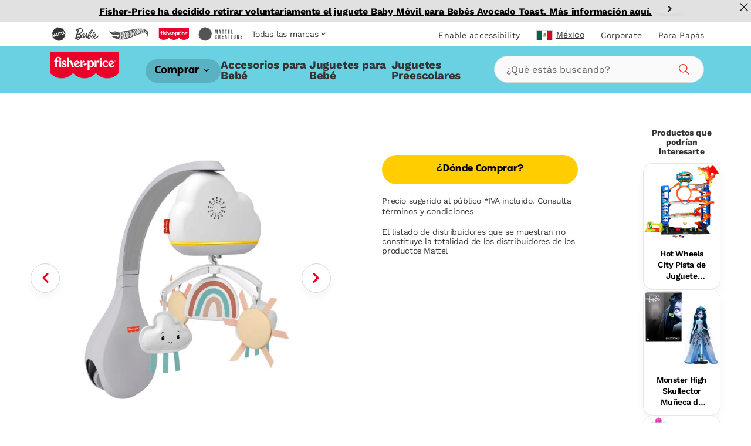

--- FILE ---
content_type: text/html; charset=utf-8
request_url: https://shop.mattel.com/es-mx/products/fisher-price-lapin-ambiance-et-detente-hxg97-fr-ca?view=json
body_size: 1302
content:

{  "product": {    "productJson": {"id":8824894783653,"title":"Fisher-Price  Lapin Ambiance et Détente, Module Sonore, Mouvement","handle":"fisher-price-lapin-ambiance-et-detente-hxg97-fr-ca","description":"Le module sonore portatif en peluche Lapin Ambiance et Détente de Fisher-Price® est un jouet sensoriel doux et câlin pour bébé qui utilise le mouvement et les sons pour apaiser et réconforter bébé. Lorsque le Lapin commence à bâiller et à s’endormir, sa tête hoche d’avant en arrière dans un mouvement rythmique pour détendre bébé. Ce module apaisant de table entièrement personnalisable propose 5options de sons apaisants et 1lumière douce. Au fur et à mesure que bébé grandit, vous pouvez modifier les réglages pour répondre à ses besoins en constante évolution.","published_at":"2024-09-06T09:16:11-07:00","created_at":"2024-09-06T09:16:21-07:00","vendor":"Fisher-Price","type":"","tags":["Brand: Fisher-Price","Filter-AgeGrade: Birth +","Filter-Language: fr-CA","Filter-MarketingAgeWeb: 12-24 mois","Filter-MarketingAgeWeb: 6-12 mois","Filter-MarketingAgeWeb: de la naissance à 6 mois","Filter-Region: CA","Filter-SuperCategory: Puériculture","Filter-WebCategory: Peluches","Filter-WebCategory: Veilleuses et mobiles","FP Holiday Top Gifts 2024"],"price":5299,"price_min":5299,"price_max":5299,"available":false,"price_varies":false,"compare_at_price":null,"compare_at_price_min":0,"compare_at_price_max":0,"compare_at_price_varies":false,"variants":[{"id":44181221310629,"title":"Default Title","option1":"Default Title","option2":null,"option3":null,"sku":"HXG97","requires_shipping":true,"taxable":true,"featured_image":null,"available":false,"name":"Fisher-Price  Lapin Ambiance et Détente, Module Sonore, Mouvement","public_title":null,"options":["Default Title"],"price":5299,"weight":0,"compare_at_price":null,"inventory_management":"shopify","barcode":"0194735229659","requires_selling_plan":false,"selling_plan_allocations":[],"quantity_rule":{"min":1,"max":null,"increment":1}}],"images":["\/\/shop.mattel.com\/cdn\/shop\/files\/ijtd1txdhpscujearzc4_6c133644-0992-4a5d-9cba-b0cd98860bbb.png?v=1725639381","\/\/shop.mattel.com\/cdn\/shop\/files\/jj5kzwt0ok3lt4uzf95i.png?v=1725639381","\/\/shop.mattel.com\/cdn\/shop\/files\/poy3ikabq3ry6lmpzrcz.png?v=1725639381","\/\/shop.mattel.com\/cdn\/shop\/files\/azbgkzryopnqhedtxced.png?v=1725639381","\/\/shop.mattel.com\/cdn\/shop\/files\/l3i72kr0lsbcdoybkcwz.png?v=1725639381","\/\/shop.mattel.com\/cdn\/shop\/files\/xod5ybb4stxvkqqvz5zt_14827fab-b526-4a5b-90e8-198244650bc1.png?v=1725639381"],"featured_image":"\/\/shop.mattel.com\/cdn\/shop\/files\/ijtd1txdhpscujearzc4_6c133644-0992-4a5d-9cba-b0cd98860bbb.png?v=1725639381","options":["Title"],"media":[{"alt":null,"id":29626858700965,"position":1,"preview_image":{"aspect_ratio":1.0,"height":2000,"width":2000,"src":"\/\/shop.mattel.com\/cdn\/shop\/files\/ijtd1txdhpscujearzc4_6c133644-0992-4a5d-9cba-b0cd98860bbb.png?v=1725639381"},"aspect_ratio":1.0,"height":2000,"media_type":"image","src":"\/\/shop.mattel.com\/cdn\/shop\/files\/ijtd1txdhpscujearzc4_6c133644-0992-4a5d-9cba-b0cd98860bbb.png?v=1725639381","width":2000},{"alt":null,"id":29626858733733,"position":2,"preview_image":{"aspect_ratio":1.0,"height":2000,"width":2000,"src":"\/\/shop.mattel.com\/cdn\/shop\/files\/jj5kzwt0ok3lt4uzf95i.png?v=1725639381"},"aspect_ratio":1.0,"height":2000,"media_type":"image","src":"\/\/shop.mattel.com\/cdn\/shop\/files\/jj5kzwt0ok3lt4uzf95i.png?v=1725639381","width":2000},{"alt":null,"id":29626858766501,"position":3,"preview_image":{"aspect_ratio":1.0,"height":2000,"width":2000,"src":"\/\/shop.mattel.com\/cdn\/shop\/files\/poy3ikabq3ry6lmpzrcz.png?v=1725639381"},"aspect_ratio":1.0,"height":2000,"media_type":"image","src":"\/\/shop.mattel.com\/cdn\/shop\/files\/poy3ikabq3ry6lmpzrcz.png?v=1725639381","width":2000},{"alt":null,"id":29626858799269,"position":4,"preview_image":{"aspect_ratio":1.0,"height":2000,"width":2000,"src":"\/\/shop.mattel.com\/cdn\/shop\/files\/azbgkzryopnqhedtxced.png?v=1725639381"},"aspect_ratio":1.0,"height":2000,"media_type":"image","src":"\/\/shop.mattel.com\/cdn\/shop\/files\/azbgkzryopnqhedtxced.png?v=1725639381","width":2000},{"alt":null,"id":29626858832037,"position":5,"preview_image":{"aspect_ratio":1.0,"height":2000,"width":2000,"src":"\/\/shop.mattel.com\/cdn\/shop\/files\/l3i72kr0lsbcdoybkcwz.png?v=1725639381"},"aspect_ratio":1.0,"height":2000,"media_type":"image","src":"\/\/shop.mattel.com\/cdn\/shop\/files\/l3i72kr0lsbcdoybkcwz.png?v=1725639381","width":2000},{"alt":null,"id":29626858864805,"position":6,"preview_image":{"aspect_ratio":1.0,"height":2001,"width":2000,"src":"\/\/shop.mattel.com\/cdn\/shop\/files\/xod5ybb4stxvkqqvz5zt_14827fab-b526-4a5b-90e8-198244650bc1.png?v=1725639381"},"aspect_ratio":1.0,"height":2001,"media_type":"image","src":"\/\/shop.mattel.com\/cdn\/shop\/files\/xod5ybb4stxvkqqvz5zt_14827fab-b526-4a5b-90e8-198244650bc1.png?v=1725639381","width":2000}],"requires_selling_plan":false,"selling_plan_groups":[],"content":"Le module sonore portatif en peluche Lapin Ambiance et Détente de Fisher-Price® est un jouet sensoriel doux et câlin pour bébé qui utilise le mouvement et les sons pour apaiser et réconforter bébé. Lorsque le Lapin commence à bâiller et à s’endormir, sa tête hoche d’avant en arrière dans un mouvement rythmique pour détendre bébé. Ce module apaisant de table entièrement personnalisable propose 5options de sons apaisants et 1lumière douce. Au fur et à mesure que bébé grandit, vous pouvez modifier les réglages pour répondre à ses besoins en constante évolution."},    "metaPayload": null,    "inventory":null,    "giftExperienceComponents": [          ]  }}

--- FILE ---
content_type: text/html; charset=utf-8
request_url: https://shop.mattel.com/es-mx/products/fisher-price-soothe-settle-bunny-hxg97?view=json
body_size: 683
content:

{  "product": {    "productJson": {"id":8640317816997,"title":"Fisher-Price Soothe \u0026 Settle Bunny Plush Baby Toy \u0026 Customizable Sound Machine With Motion","handle":"fisher-price-soothe-settle-bunny-hxg97","description":"The Fisher-Price® Soothe \u0026amp; Settle Bunny™ plush portable sound machine is a soft and cuddly baby sensory toy that uses motion and sound to help calm and comfort your baby. As the bunny begins to yawn and “fall asleep,” its head nods back and forth in a rhythmic motion to help settle your baby. This fully customizable tabletop soother features 5 different calming sound options and a soft glowing light, so as your baby grows, you can adjust the settings to reflect their ever-changing needs.","published_at":"2024-05-14T08:33:03-07:00","created_at":"2024-05-14T08:33:16-07:00","vendor":"Fisher-Price","type":"","tags":["Brand: Fisher-Price","Filter-AgeGrade: Birth +","Filter-Language: en-US","Filter-MarketingAgeWeb: 12-24 Months","Filter-MarketingAgeWeb: 6-12 Months","Filter-MarketingAgeWeb: Birth to 6 Months","Filter-Region: US","Filter-SuperCategory: Baby Gear","Filter-SuperCategory: Plush Toys","Filter-WebCategory: Baby Soothers \u0026 Mobiles","Filter-WebCategory: Plush Toys","FP Holiday Top Gifts 2024"],"price":4299,"price_min":4299,"price_max":4299,"available":false,"price_varies":false,"compare_at_price":null,"compare_at_price_min":0,"compare_at_price_max":0,"compare_at_price_varies":false,"variants":[{"id":43708393193637,"title":"Default Title","option1":"Default Title","option2":null,"option3":null,"sku":"HXG97","requires_shipping":true,"taxable":true,"featured_image":null,"available":false,"name":"Fisher-Price Soothe \u0026 Settle Bunny Plush Baby Toy \u0026 Customizable Sound Machine With Motion","public_title":null,"options":["Default Title"],"price":4299,"weight":0,"compare_at_price":null,"inventory_management":"shopify","barcode":"194735229659","requires_selling_plan":false,"selling_plan_allocations":[],"quantity_rule":{"min":1,"max":null,"increment":1}}],"images":["\/\/shop.mattel.com\/cdn\/shop\/files\/ijtd1txdhpscujearzc4.png?v=1727820919","\/\/shop.mattel.com\/cdn\/shop\/files\/gkfmvpartbczkkhzsmoh.png?v=1727820919","\/\/shop.mattel.com\/cdn\/shop\/files\/rlnf1pnwhu6nju3nvqdr.png?v=1727820919","\/\/shop.mattel.com\/cdn\/shop\/files\/a5mfkfjppwsyn5mcliyz.png?v=1727820919","\/\/shop.mattel.com\/cdn\/shop\/files\/qdh2srl5flce3xcefw3x.png?v=1727820919","\/\/shop.mattel.com\/cdn\/shop\/files\/xod5ybb4stxvkqqvz5zt_3a0fd04a-c66a-4385-aa1f-a95263f638bd.png?v=1727820919"],"featured_image":"\/\/shop.mattel.com\/cdn\/shop\/files\/ijtd1txdhpscujearzc4.png?v=1727820919","options":["Title"],"media":[{"alt":null,"id":45443072000365,"position":1,"preview_image":{"aspect_ratio":1.0,"height":2000,"width":2000,"src":"\/\/shop.mattel.com\/cdn\/shop\/files\/ijtd1txdhpscujearzc4.png?v=1727820919"},"aspect_ratio":1.0,"height":2000,"media_type":"image","src":"\/\/shop.mattel.com\/cdn\/shop\/files\/ijtd1txdhpscujearzc4.png?v=1727820919","width":2000},{"alt":null,"id":45443072033133,"position":2,"preview_image":{"aspect_ratio":1.0,"height":2000,"width":2000,"src":"\/\/shop.mattel.com\/cdn\/shop\/files\/gkfmvpartbczkkhzsmoh.png?v=1727820919"},"aspect_ratio":1.0,"height":2000,"media_type":"image","src":"\/\/shop.mattel.com\/cdn\/shop\/files\/gkfmvpartbczkkhzsmoh.png?v=1727820919","width":2000},{"alt":null,"id":45443072065901,"position":3,"preview_image":{"aspect_ratio":1.0,"height":2000,"width":2000,"src":"\/\/shop.mattel.com\/cdn\/shop\/files\/rlnf1pnwhu6nju3nvqdr.png?v=1727820919"},"aspect_ratio":1.0,"height":2000,"media_type":"image","src":"\/\/shop.mattel.com\/cdn\/shop\/files\/rlnf1pnwhu6nju3nvqdr.png?v=1727820919","width":2000},{"alt":null,"id":45443072098669,"position":4,"preview_image":{"aspect_ratio":1.0,"height":2000,"width":2000,"src":"\/\/shop.mattel.com\/cdn\/shop\/files\/a5mfkfjppwsyn5mcliyz.png?v=1727820919"},"aspect_ratio":1.0,"height":2000,"media_type":"image","src":"\/\/shop.mattel.com\/cdn\/shop\/files\/a5mfkfjppwsyn5mcliyz.png?v=1727820919","width":2000},{"alt":null,"id":45443072131437,"position":5,"preview_image":{"aspect_ratio":1.0,"height":2000,"width":2000,"src":"\/\/shop.mattel.com\/cdn\/shop\/files\/qdh2srl5flce3xcefw3x.png?v=1727820919"},"aspect_ratio":1.0,"height":2000,"media_type":"image","src":"\/\/shop.mattel.com\/cdn\/shop\/files\/qdh2srl5flce3xcefw3x.png?v=1727820919","width":2000},{"alt":null,"id":45443072164205,"position":6,"preview_image":{"aspect_ratio":1.0,"height":2001,"width":2000,"src":"\/\/shop.mattel.com\/cdn\/shop\/files\/xod5ybb4stxvkqqvz5zt_3a0fd04a-c66a-4385-aa1f-a95263f638bd.png?v=1727820919"},"aspect_ratio":1.0,"height":2001,"media_type":"image","src":"\/\/shop.mattel.com\/cdn\/shop\/files\/xod5ybb4stxvkqqvz5zt_3a0fd04a-c66a-4385-aa1f-a95263f638bd.png?v=1727820919","width":2000}],"requires_selling_plan":false,"selling_plan_groups":[],"content":"The Fisher-Price® Soothe \u0026amp; Settle Bunny™ plush portable sound machine is a soft and cuddly baby sensory toy that uses motion and sound to help calm and comfort your baby. As the bunny begins to yawn and “fall asleep,” its head nods back and forth in a rhythmic motion to help settle your baby. This fully customizable tabletop soother features 5 different calming sound options and a soft glowing light, so as your baby grows, you can adjust the settings to reflect their ever-changing needs."},    "metaPayload": null,    "inventory":null,    "giftExperienceComponents": [          ]  }}

--- FILE ---
content_type: text/html; charset=utf-8
request_url: https://shop.mattel.com/es-mx/products/fisher-price-soothe-settle-bunny-hxg97-en-ca?view=json
body_size: 518
content:

{  "product": {    "productJson": {"id":8617141305509,"title":"Fisher-Price Soothe \u0026 Settle Bunny Plush Baby Toy \u0026 Customizable Sound Machine With Motion","handle":"fisher-price-soothe-settle-bunny-hxg97-en-ca","description":"The Fisher-Price® Soothe \u0026amp; Settle Bunny™ plush portable sound machine is a soft and cuddly baby sensory toy that uses motion and sound to help calm and comfort your baby. As the bunny begins to yawn and “fall asleep,” its head nods back and forth in a rhythmic motion to help settle your baby. This fully customizable tabletop soother features 5 different calming sound options and a soft glowing light, so as your baby grows, you can adjust the settings to reflect their ever-changing needs.","published_at":"2025-01-06T17:19:37-08:00","created_at":"2024-05-02T08:56:15-07:00","vendor":"Fisher-Price","type":"","tags":["Brand: Fisher-Price","Filter-AgeGrade: Birth +","Filter-Language: en-CA","Filter-MarketingAgeWeb: 12-24 Months","Filter-MarketingAgeWeb: 6-12 Months","Filter-MarketingAgeWeb: Birth to 6 Months","Filter-Milestone: Calming \u0026 Soothing","Filter-Milestone: Sensory Development","Filter-Region: CA","Filter-SuperCategory: Baby Gear","Filter-WebCategory: Baby Soothers \u0026 Mobiles","Filter-WebCategory: Plush Toys","FP Holiday Top Gifts 2024"],"price":5299,"price_min":5299,"price_max":5299,"available":false,"price_varies":false,"compare_at_price":null,"compare_at_price_min":0,"compare_at_price_max":0,"compare_at_price_varies":false,"variants":[{"id":43640445436069,"title":"Default Title","option1":"Default Title","option2":null,"option3":null,"sku":"HXG97","requires_shipping":true,"taxable":true,"featured_image":null,"available":false,"name":"Fisher-Price Soothe \u0026 Settle Bunny Plush Baby Toy \u0026 Customizable Sound Machine With Motion","public_title":null,"options":["Default Title"],"price":5299,"weight":0,"compare_at_price":null,"inventory_management":"shopify","barcode":"0194735229659","requires_selling_plan":false,"selling_plan_allocations":[],"quantity_rule":{"min":1,"max":null,"increment":1}}],"images":["\/\/shop.mattel.com\/cdn\/shop\/files\/ijtd1txdhpscujearzc4_421aae63-a9c3-45b8-87e2-45d66ffa9b1a.png?v=1726606600"],"featured_image":"\/\/shop.mattel.com\/cdn\/shop\/files\/ijtd1txdhpscujearzc4_421aae63-a9c3-45b8-87e2-45d66ffa9b1a.png?v=1726606600","options":["Title"],"media":[{"alt":null,"id":45425329570157,"position":1,"preview_image":{"aspect_ratio":1.0,"height":2000,"width":2000,"src":"\/\/shop.mattel.com\/cdn\/shop\/files\/ijtd1txdhpscujearzc4_421aae63-a9c3-45b8-87e2-45d66ffa9b1a.png?v=1726606600"},"aspect_ratio":1.0,"height":2000,"media_type":"image","src":"\/\/shop.mattel.com\/cdn\/shop\/files\/ijtd1txdhpscujearzc4_421aae63-a9c3-45b8-87e2-45d66ffa9b1a.png?v=1726606600","width":2000}],"requires_selling_plan":false,"selling_plan_groups":[],"content":"The Fisher-Price® Soothe \u0026amp; Settle Bunny™ plush portable sound machine is a soft and cuddly baby sensory toy that uses motion and sound to help calm and comfort your baby. As the bunny begins to yawn and “fall asleep,” its head nods back and forth in a rhythmic motion to help settle your baby. This fully customizable tabletop soother features 5 different calming sound options and a soft glowing light, so as your baby grows, you can adjust the settings to reflect their ever-changing needs."},    "metaPayload": null,    "inventory":null,    "giftExperienceComponents": [          ]  }}

--- FILE ---
content_type: text/html; charset=utf-8
request_url: https://shop.mattel.com/es-mx/products/fisher-price-3-in-1-soothe-play-mobile-hgb90-en-ca?view=json
body_size: 672
content:

{  "product": {    "productJson": {"id":8323236954277,"title":"Fisher-Price3-in-1 Soothe \u0026 Play Mobilecrib Stroller Toy","handle":"fisher-price-3-in-1-soothe-play-mobile-hgb90-en-ca","description":"The 3-in-1 Soothe \u0026amp; Play Mobile from Fisher-Price® is your all-in-one for soothing and playtime fun! The mobile features a cute koala and 3 more friendly-faced, hanging toys with two sides: colorful and high-contrast, to help support your baby’s earliest sensory development. With 3 ways to soothe, you can use this as a crib mobile, remove the mobile and attach it to a stroller canopy, or take the koala toy along wherever you go. Plus, the mobile plays soothing music while attached to the mobile and automatically changes to playful music when removed for take-along fun!","published_at":"2023-11-23T08:15:36-08:00","created_at":"2023-11-20T09:21:42-08:00","vendor":"Fisher-Price","type":"","tags":["Brand: Fisher-Price","Filter-AgeGrade: Birth +","Filter-Language: en-CA","Filter-MarketingAgeWeb: Birth to 6 Months","Filter-Milestone: Calming \u0026 Soothing","Filter-Region: CA","Filter-SuperCategory: Baby Gear","Filter-WebCategory: Baby Soothers \u0026 Mobiles"],"price":3899,"price_min":3899,"price_max":3899,"available":false,"price_varies":false,"compare_at_price":null,"compare_at_price_min":0,"compare_at_price_max":0,"compare_at_price_varies":false,"variants":[{"id":42699722850469,"title":"Default Title","option1":"Default Title","option2":null,"option3":null,"sku":"HGB90","requires_shipping":true,"taxable":true,"featured_image":null,"available":false,"name":"Fisher-Price3-in-1 Soothe \u0026 Play Mobilecrib Stroller Toy","public_title":null,"options":["Default Title"],"price":3899,"weight":0,"compare_at_price":null,"inventory_management":"shopify","barcode":"0194735047741","requires_selling_plan":false,"selling_plan_allocations":[],"quantity_rule":{"min":1,"max":null,"increment":1}}],"images":["\/\/shop.mattel.com\/cdn\/shop\/files\/p2lag7oomjiayzgp628h.jpg?v=1726606560","\/\/shop.mattel.com\/cdn\/shop\/files\/vksb57fhqqiue2pk6vsx.jpg?v=1726606561","\/\/shop.mattel.com\/cdn\/shop\/files\/hj95olfrtr2geuw35zeq.jpg?v=1726606561","\/\/shop.mattel.com\/cdn\/shop\/files\/uarwnecprnflppewir4p.jpg?v=1726606561","\/\/shop.mattel.com\/cdn\/shop\/files\/mb0gylkdmxj8cds9ypsf.jpg?v=1726606561","\/\/shop.mattel.com\/cdn\/shop\/files\/udpbrppbilcmjxama6bl.jpg?v=1726606561"],"featured_image":"\/\/shop.mattel.com\/cdn\/shop\/files\/p2lag7oomjiayzgp628h.jpg?v=1726606560","options":["Title"],"media":[{"alt":null,"id":45425316987245,"position":1,"preview_image":{"aspect_ratio":1.0,"height":2000,"width":2000,"src":"\/\/shop.mattel.com\/cdn\/shop\/files\/p2lag7oomjiayzgp628h.jpg?v=1726606560"},"aspect_ratio":1.0,"height":2000,"media_type":"image","src":"\/\/shop.mattel.com\/cdn\/shop\/files\/p2lag7oomjiayzgp628h.jpg?v=1726606560","width":2000},{"alt":null,"id":45425317020013,"position":2,"preview_image":{"aspect_ratio":1.0,"height":2000,"width":2000,"src":"\/\/shop.mattel.com\/cdn\/shop\/files\/vksb57fhqqiue2pk6vsx.jpg?v=1726606561"},"aspect_ratio":1.0,"height":2000,"media_type":"image","src":"\/\/shop.mattel.com\/cdn\/shop\/files\/vksb57fhqqiue2pk6vsx.jpg?v=1726606561","width":2000},{"alt":null,"id":45425317052781,"position":3,"preview_image":{"aspect_ratio":0.942,"height":2124,"width":2000,"src":"\/\/shop.mattel.com\/cdn\/shop\/files\/hj95olfrtr2geuw35zeq.jpg?v=1726606561"},"aspect_ratio":0.942,"height":2124,"media_type":"image","src":"\/\/shop.mattel.com\/cdn\/shop\/files\/hj95olfrtr2geuw35zeq.jpg?v=1726606561","width":2000},{"alt":null,"id":45425317085549,"position":4,"preview_image":{"aspect_ratio":1.0,"height":2000,"width":2000,"src":"\/\/shop.mattel.com\/cdn\/shop\/files\/uarwnecprnflppewir4p.jpg?v=1726606561"},"aspect_ratio":1.0,"height":2000,"media_type":"image","src":"\/\/shop.mattel.com\/cdn\/shop\/files\/uarwnecprnflppewir4p.jpg?v=1726606561","width":2000},{"alt":null,"id":45425317118317,"position":5,"preview_image":{"aspect_ratio":1.0,"height":2000,"width":2000,"src":"\/\/shop.mattel.com\/cdn\/shop\/files\/mb0gylkdmxj8cds9ypsf.jpg?v=1726606561"},"aspect_ratio":1.0,"height":2000,"media_type":"image","src":"\/\/shop.mattel.com\/cdn\/shop\/files\/mb0gylkdmxj8cds9ypsf.jpg?v=1726606561","width":2000},{"alt":null,"id":45425317151085,"position":6,"preview_image":{"aspect_ratio":1.0,"height":2000,"width":2000,"src":"\/\/shop.mattel.com\/cdn\/shop\/files\/udpbrppbilcmjxama6bl.jpg?v=1726606561"},"aspect_ratio":1.0,"height":2000,"media_type":"image","src":"\/\/shop.mattel.com\/cdn\/shop\/files\/udpbrppbilcmjxama6bl.jpg?v=1726606561","width":2000}],"requires_selling_plan":false,"selling_plan_groups":[],"content":"The 3-in-1 Soothe \u0026amp; Play Mobile from Fisher-Price® is your all-in-one for soothing and playtime fun! The mobile features a cute koala and 3 more friendly-faced, hanging toys with two sides: colorful and high-contrast, to help support your baby’s earliest sensory development. With 3 ways to soothe, you can use this as a crib mobile, remove the mobile and attach it to a stroller canopy, or take the koala toy along wherever you go. Plus, the mobile plays soothing music while attached to the mobile and automatically changes to playful music when removed for take-along fun!"},    "metaPayload": null,    "inventory":null,    "giftExperienceComponents": [          ]  }}

--- FILE ---
content_type: text/html; charset=utf-8
request_url: https://shop.mattel.com/es-mx/products/fisher-pricemodule-sonore-mon-ourson-apaisant-hrb18-fr-ca?view=json
body_size: 1198
content:

{  "product": {    "productJson": {"id":8403305201829,"title":"Fisher-Price  Module Sonore Mon Ourson Apaisant, Minuterie Personnal.","handle":"fisher-pricemodule-sonore-mon-ourson-apaisant-hrb18-fr-ca","description":"L’incroyablement mignon Module sonore Mon Ourson Apaisant de Fisher-Price® propose plus de 18heures de musique et de sons de la nature pour aider à réconforter bébé. Personnalisez en choisissant 30 ou 60minutes ou toute la nuit, selon ce qui convient le mieux aux besoins évolutifs du nouveau-né. L’ourson est doté d’une douce veilleuse et d’une batterie à recharge rapide qui permet au module sonore d’être prêt pour le jour et la nuit. L’anneau avec abeille inclus peut être utilisé pour attacher l’ourson à une poussette, un sac à langer ou un pare-soleil pour les déplacements.","published_at":"2024-02-13T13:52:40-08:00","created_at":"2024-02-13T13:52:48-08:00","vendor":"Fisher-Price","type":"","tags":["Brand: Fisher-Price","Filter-AgeGrade: Birth +","Filter-Language: fr-CA","Filter-MarketingAgeWeb: 12-24 mois","Filter-MarketingAgeWeb: 6-12 mois","Filter-MarketingAgeWeb: de la naissance à 6 mois","Filter-Region: CA","Filter-SuperCategory: Puériculture","Filter-WebCategory: Jouets de poussette","Filter-WebCategory: Travel \u0026 On The Go","Filter-WebCategory: Veilleuses et mobiles"],"price":2699,"price_min":2699,"price_max":2699,"available":false,"price_varies":false,"compare_at_price":null,"compare_at_price_min":0,"compare_at_price_max":0,"compare_at_price_varies":false,"variants":[{"id":42988588040357,"title":"Default Title","option1":"Default Title","option2":null,"option3":null,"sku":"HRB18","requires_shipping":true,"taxable":true,"featured_image":null,"available":false,"name":"Fisher-Price  Module Sonore Mon Ourson Apaisant, Minuterie Personnal.","public_title":null,"options":["Default Title"],"price":2699,"weight":0,"compare_at_price":null,"inventory_management":"shopify","barcode":"0194735171422","requires_selling_plan":false,"selling_plan_allocations":[],"quantity_rule":{"min":1,"max":null,"increment":1}}],"images":["\/\/shop.mattel.com\/cdn\/shop\/products\/iqsnstdvp3blfyc5vnnl_454d5416-7a82-40b6-889a-1c16c3dc46d9.jpg?v=1707861168","\/\/shop.mattel.com\/cdn\/shop\/products\/avx2dqjybfpq16skefq4.jpg?v=1707861168","\/\/shop.mattel.com\/cdn\/shop\/products\/lpfakqucdrryyw2d5lau.jpg?v=1707861168","\/\/shop.mattel.com\/cdn\/shop\/products\/zwx09bdl3gkgalnotfg4.jpg?v=1707861168","\/\/shop.mattel.com\/cdn\/shop\/products\/nlhi9uefmjpyr8larrwc.jpg?v=1707861168","\/\/shop.mattel.com\/cdn\/shop\/products\/volcgegbzu8ugei45grg_b8e372d6-abf5-4b64-9693-6a6311d4801a.jpg?v=1707861168"],"featured_image":"\/\/shop.mattel.com\/cdn\/shop\/products\/iqsnstdvp3blfyc5vnnl_454d5416-7a82-40b6-889a-1c16c3dc46d9.jpg?v=1707861168","options":["Title"],"media":[{"alt":null,"id":27826387779749,"position":1,"preview_image":{"aspect_ratio":1.0,"height":2000,"width":2000,"src":"\/\/shop.mattel.com\/cdn\/shop\/products\/iqsnstdvp3blfyc5vnnl_454d5416-7a82-40b6-889a-1c16c3dc46d9.jpg?v=1707861168"},"aspect_ratio":1.0,"height":2000,"media_type":"image","src":"\/\/shop.mattel.com\/cdn\/shop\/products\/iqsnstdvp3blfyc5vnnl_454d5416-7a82-40b6-889a-1c16c3dc46d9.jpg?v=1707861168","width":2000},{"alt":null,"id":27826387812517,"position":2,"preview_image":{"aspect_ratio":1.0,"height":2000,"width":2000,"src":"\/\/shop.mattel.com\/cdn\/shop\/products\/avx2dqjybfpq16skefq4.jpg?v=1707861168"},"aspect_ratio":1.0,"height":2000,"media_type":"image","src":"\/\/shop.mattel.com\/cdn\/shop\/products\/avx2dqjybfpq16skefq4.jpg?v=1707861168","width":2000},{"alt":null,"id":27826387845285,"position":3,"preview_image":{"aspect_ratio":1.0,"height":2000,"width":2000,"src":"\/\/shop.mattel.com\/cdn\/shop\/products\/lpfakqucdrryyw2d5lau.jpg?v=1707861168"},"aspect_ratio":1.0,"height":2000,"media_type":"image","src":"\/\/shop.mattel.com\/cdn\/shop\/products\/lpfakqucdrryyw2d5lau.jpg?v=1707861168","width":2000},{"alt":null,"id":27826387878053,"position":4,"preview_image":{"aspect_ratio":1.0,"height":2000,"width":2000,"src":"\/\/shop.mattel.com\/cdn\/shop\/products\/zwx09bdl3gkgalnotfg4.jpg?v=1707861168"},"aspect_ratio":1.0,"height":2000,"media_type":"image","src":"\/\/shop.mattel.com\/cdn\/shop\/products\/zwx09bdl3gkgalnotfg4.jpg?v=1707861168","width":2000},{"alt":null,"id":27826387910821,"position":5,"preview_image":{"aspect_ratio":1.0,"height":2000,"width":2000,"src":"\/\/shop.mattel.com\/cdn\/shop\/products\/nlhi9uefmjpyr8larrwc.jpg?v=1707861168"},"aspect_ratio":1.0,"height":2000,"media_type":"image","src":"\/\/shop.mattel.com\/cdn\/shop\/products\/nlhi9uefmjpyr8larrwc.jpg?v=1707861168","width":2000},{"alt":null,"id":27826387943589,"position":6,"preview_image":{"aspect_ratio":1.0,"height":2000,"width":2000,"src":"\/\/shop.mattel.com\/cdn\/shop\/products\/volcgegbzu8ugei45grg_b8e372d6-abf5-4b64-9693-6a6311d4801a.jpg?v=1707861168"},"aspect_ratio":1.0,"height":2000,"media_type":"image","src":"\/\/shop.mattel.com\/cdn\/shop\/products\/volcgegbzu8ugei45grg_b8e372d6-abf5-4b64-9693-6a6311d4801a.jpg?v=1707861168","width":2000}],"requires_selling_plan":false,"selling_plan_groups":[],"content":"L’incroyablement mignon Module sonore Mon Ourson Apaisant de Fisher-Price® propose plus de 18heures de musique et de sons de la nature pour aider à réconforter bébé. Personnalisez en choisissant 30 ou 60minutes ou toute la nuit, selon ce qui convient le mieux aux besoins évolutifs du nouveau-né. L’ourson est doté d’une douce veilleuse et d’une batterie à recharge rapide qui permet au module sonore d’être prêt pour le jour et la nuit. L’anneau avec abeille inclus peut être utilisé pour attacher l’ourson à une poussette, un sac à langer ou un pare-soleil pour les déplacements."},    "metaPayload": null,    "inventory":null,    "giftExperienceComponents": [          ]  }}

--- FILE ---
content_type: text/html; charset=utf-8
request_url: https://shop.mattel.com/es-mx/products/fisher-price-beary-soothing-sound-machine-hrb18-en-ca?view=json
body_size: 1118
content:

{  "product": {    "productJson": {"id":8381539483813,"title":"Fisher Price Beary Soothing Portable Baby Sound Machine With Customizable Timer For Newborns","handle":"fisher-price-beary-soothing-sound-machine-hrb18-en-ca","description":"The unbearably cute Beary Soothing™ Sound Machine from Fisher-Price® provides up to 18+ hours of music and nature sounds to help comfort your baby. Customize for 30 or 60 minutes or all-night, whatever best fits your newborn’s ever-changing needs. The bear features a soft glowing night light and has a fast-charging battery that keeps the sound machine ready to go day or night. An included honeybee link can be used for attaching the bear to a stroller, diaper bag or canopy for travel use.","published_at":"2024-01-24T13:08:23-08:00","created_at":"2024-01-24T13:08:32-08:00","vendor":"Fisher-Price","type":"","tags":["Brand: Fisher-Price","Filter-AgeGrade: Birth +","Filter-Language: en-CA","Filter-MarketingAgeWeb: 12-24 Months","Filter-MarketingAgeWeb: 6-12 Months","Filter-MarketingAgeWeb: Birth to 6 Months","Filter-Milestone: Calming \u0026 Soothing","Filter-Milestone: Sensory Development","Filter-Region: CA","Filter-SuperCategory: Baby Gear","Filter-WebCategory: Baby Soothers \u0026 Mobiles","Filter-WebCategory: Stroller Toys","Filter-WebCategory: Travel \u0026 On The Go"],"price":2699,"price_min":2699,"price_max":2699,"available":false,"price_varies":false,"compare_at_price":null,"compare_at_price_min":0,"compare_at_price_max":0,"compare_at_price_varies":false,"variants":[{"id":42925996540069,"title":"Default Title","option1":"Default Title","option2":null,"option3":null,"sku":"HRB18","requires_shipping":true,"taxable":true,"featured_image":null,"available":false,"name":"Fisher Price Beary Soothing Portable Baby Sound Machine With Customizable Timer For Newborns","public_title":null,"options":["Default Title"],"price":2699,"weight":0,"compare_at_price":null,"inventory_management":"shopify","barcode":"0194735171422","requires_selling_plan":false,"selling_plan_allocations":[],"quantity_rule":{"min":1,"max":null,"increment":1}}],"images":["\/\/shop.mattel.com\/cdn\/shop\/products\/iqsnstdvp3blfyc5vnnl.jpg?v=1706130512","\/\/shop.mattel.com\/cdn\/shop\/products\/n2dxumadzhtoxurmgt3j.jpg?v=1706130512","\/\/shop.mattel.com\/cdn\/shop\/products\/xqsal9ydnjbcsun6kj7f.jpg?v=1706130512","\/\/shop.mattel.com\/cdn\/shop\/products\/nqht02rxsui55zclexbb_e444f94e-60dc-4d44-8d11-98271caf3d82.jpg?v=1706130512","\/\/shop.mattel.com\/cdn\/shop\/products\/ujheefaas3pao4f17fja.jpg?v=1706130512","\/\/shop.mattel.com\/cdn\/shop\/products\/volcgegbzu8ugei45grg.jpg?v=1706130512"],"featured_image":"\/\/shop.mattel.com\/cdn\/shop\/products\/iqsnstdvp3blfyc5vnnl.jpg?v=1706130512","options":["Title"],"media":[{"alt":null,"id":27730961531045,"position":1,"preview_image":{"aspect_ratio":1.0,"height":2000,"width":2000,"src":"\/\/shop.mattel.com\/cdn\/shop\/products\/iqsnstdvp3blfyc5vnnl.jpg?v=1706130512"},"aspect_ratio":1.0,"height":2000,"media_type":"image","src":"\/\/shop.mattel.com\/cdn\/shop\/products\/iqsnstdvp3blfyc5vnnl.jpg?v=1706130512","width":2000},{"alt":null,"id":27730961563813,"position":2,"preview_image":{"aspect_ratio":1.0,"height":2000,"width":2000,"src":"\/\/shop.mattel.com\/cdn\/shop\/products\/n2dxumadzhtoxurmgt3j.jpg?v=1706130512"},"aspect_ratio":1.0,"height":2000,"media_type":"image","src":"\/\/shop.mattel.com\/cdn\/shop\/products\/n2dxumadzhtoxurmgt3j.jpg?v=1706130512","width":2000},{"alt":null,"id":27730961596581,"position":3,"preview_image":{"aspect_ratio":1.0,"height":2000,"width":2000,"src":"\/\/shop.mattel.com\/cdn\/shop\/products\/xqsal9ydnjbcsun6kj7f.jpg?v=1706130512"},"aspect_ratio":1.0,"height":2000,"media_type":"image","src":"\/\/shop.mattel.com\/cdn\/shop\/products\/xqsal9ydnjbcsun6kj7f.jpg?v=1706130512","width":2000},{"alt":null,"id":27730961629349,"position":4,"preview_image":{"aspect_ratio":1.0,"height":2000,"width":2000,"src":"\/\/shop.mattel.com\/cdn\/shop\/products\/nqht02rxsui55zclexbb_e444f94e-60dc-4d44-8d11-98271caf3d82.jpg?v=1706130512"},"aspect_ratio":1.0,"height":2000,"media_type":"image","src":"\/\/shop.mattel.com\/cdn\/shop\/products\/nqht02rxsui55zclexbb_e444f94e-60dc-4d44-8d11-98271caf3d82.jpg?v=1706130512","width":2000},{"alt":null,"id":27730961662117,"position":5,"preview_image":{"aspect_ratio":1.0,"height":2000,"width":2000,"src":"\/\/shop.mattel.com\/cdn\/shop\/products\/ujheefaas3pao4f17fja.jpg?v=1706130512"},"aspect_ratio":1.0,"height":2000,"media_type":"image","src":"\/\/shop.mattel.com\/cdn\/shop\/products\/ujheefaas3pao4f17fja.jpg?v=1706130512","width":2000},{"alt":null,"id":27730961694885,"position":6,"preview_image":{"aspect_ratio":1.0,"height":2000,"width":2000,"src":"\/\/shop.mattel.com\/cdn\/shop\/products\/volcgegbzu8ugei45grg.jpg?v=1706130512"},"aspect_ratio":1.0,"height":2000,"media_type":"image","src":"\/\/shop.mattel.com\/cdn\/shop\/products\/volcgegbzu8ugei45grg.jpg?v=1706130512","width":2000}],"requires_selling_plan":false,"selling_plan_groups":[],"content":"The unbearably cute Beary Soothing™ Sound Machine from Fisher-Price® provides up to 18+ hours of music and nature sounds to help comfort your baby. Customize for 30 or 60 minutes or all-night, whatever best fits your newborn’s ever-changing needs. The bear features a soft glowing night light and has a fast-charging battery that keeps the sound machine ready to go day or night. An included honeybee link can be used for attaching the bear to a stroller, diaper bag or canopy for travel use."},    "metaPayload": null,    "inventory":null,    "giftExperienceComponents": [          ]  }}

--- FILE ---
content_type: text/html; charset=utf-8
request_url: https://shop.mattel.com/es-mx/products/fisher-price-beary-soothing-sound-machine-hrb18?view=json
body_size: 1215
content:

{  "product": {    "productJson": {"id":8362427744421,"title":"Fisher Price Beary Soothing Portable Baby Sound Machine With Customizable Timer For Newborns","handle":"fisher-price-beary-soothing-sound-machine-hrb18","description":"The unbearably cute Beary Soothing™ Sound Machine from Fisher-Price® provides up to 18+ hours of music and nature sounds to help comfort your baby. Customize for 30 or 60 minutes or all-night, whatever best fits your newborn’s ever-changing needs. The bear features a soft glowing night light and has a fast-charging battery that keeps the sound machine ready to go day or night. An included honeybee link can be used for attaching the bear to a stroller, diaper bag or canopy for travel use.","published_at":"2024-01-12T12:05:22-08:00","created_at":"2024-01-12T12:05:48-08:00","vendor":"Fisher-Price","type":"","tags":["Brand: Fisher-Price","Filter-AgeGrade: Birth +","Filter-Language: en-US","Filter-MarketingAgeWeb: 12-24 Months","Filter-MarketingAgeWeb: 6-12 Months","Filter-MarketingAgeWeb: Birth to 6 Months","Filter-Milestone: Calming \u0026 Soothing","Filter-Milestone: Sensory Development","Filter-Region: US","Filter-SuperCategory: Baby Gear","Filter-WebCategory: Baby Soothers \u0026 Mobiles"],"price":1999,"price_min":1999,"price_max":1999,"available":false,"price_varies":false,"compare_at_price":null,"compare_at_price_min":0,"compare_at_price_max":0,"compare_at_price_varies":false,"variants":[{"id":42826341154981,"title":"Default Title","option1":"Default Title","option2":null,"option3":null,"sku":"HRB18","requires_shipping":true,"taxable":true,"featured_image":null,"available":false,"name":"Fisher Price Beary Soothing Portable Baby Sound Machine With Customizable Timer For Newborns","public_title":null,"options":["Default Title"],"price":1999,"weight":0,"compare_at_price":null,"inventory_management":"shopify","barcode":"194735171422","requires_selling_plan":false,"selling_plan_allocations":[],"quantity_rule":{"min":1,"max":null,"increment":1}}],"images":["\/\/shop.mattel.com\/cdn\/shop\/products\/iqsnstdvp3blfyc5vnnl_9465d612-bc77-49f1-a974-d194f4c803b9.jpg?v=1709156178","\/\/shop.mattel.com\/cdn\/shop\/products\/n2dxumadzhtoxurmgt3j_2afa0c6d-1b54-45a4-b3a1-f58cd90362f1.jpg?v=1709156178","\/\/shop.mattel.com\/cdn\/shop\/products\/xqsal9ydnjbcsun6kj7f_7df32ec4-6ad1-4592-80ed-a323548607a0.jpg?v=1709156178","\/\/shop.mattel.com\/cdn\/shop\/products\/nqht02rxsui55zclexbb_d90bf92c-4a50-4284-8d80-4d59efee5e3f.jpg?v=1709156178","\/\/shop.mattel.com\/cdn\/shop\/products\/ujheefaas3pao4f17fja_714cd2d7-0d0e-49f8-a3e4-3707a125c9aa.jpg?v=1709156178","\/\/shop.mattel.com\/cdn\/shop\/products\/volcgegbzu8ugei45grg_96196c3d-8d47-4f78-9ffa-eb30b6d06c7d.jpg?v=1709156178"],"featured_image":"\/\/shop.mattel.com\/cdn\/shop\/products\/iqsnstdvp3blfyc5vnnl_9465d612-bc77-49f1-a974-d194f4c803b9.jpg?v=1709156178","options":["Title"],"media":[{"alt":null,"id":27913610854565,"position":1,"preview_image":{"aspect_ratio":1.0,"height":2000,"width":2000,"src":"\/\/shop.mattel.com\/cdn\/shop\/products\/iqsnstdvp3blfyc5vnnl_9465d612-bc77-49f1-a974-d194f4c803b9.jpg?v=1709156178"},"aspect_ratio":1.0,"height":2000,"media_type":"image","src":"\/\/shop.mattel.com\/cdn\/shop\/products\/iqsnstdvp3blfyc5vnnl_9465d612-bc77-49f1-a974-d194f4c803b9.jpg?v=1709156178","width":2000},{"alt":null,"id":27913610887333,"position":2,"preview_image":{"aspect_ratio":1.0,"height":2000,"width":2000,"src":"\/\/shop.mattel.com\/cdn\/shop\/products\/n2dxumadzhtoxurmgt3j_2afa0c6d-1b54-45a4-b3a1-f58cd90362f1.jpg?v=1709156178"},"aspect_ratio":1.0,"height":2000,"media_type":"image","src":"\/\/shop.mattel.com\/cdn\/shop\/products\/n2dxumadzhtoxurmgt3j_2afa0c6d-1b54-45a4-b3a1-f58cd90362f1.jpg?v=1709156178","width":2000},{"alt":null,"id":27913610920101,"position":3,"preview_image":{"aspect_ratio":1.0,"height":2000,"width":2000,"src":"\/\/shop.mattel.com\/cdn\/shop\/products\/xqsal9ydnjbcsun6kj7f_7df32ec4-6ad1-4592-80ed-a323548607a0.jpg?v=1709156178"},"aspect_ratio":1.0,"height":2000,"media_type":"image","src":"\/\/shop.mattel.com\/cdn\/shop\/products\/xqsal9ydnjbcsun6kj7f_7df32ec4-6ad1-4592-80ed-a323548607a0.jpg?v=1709156178","width":2000},{"alt":null,"id":27913610952869,"position":4,"preview_image":{"aspect_ratio":1.0,"height":2000,"width":2000,"src":"\/\/shop.mattel.com\/cdn\/shop\/products\/nqht02rxsui55zclexbb_d90bf92c-4a50-4284-8d80-4d59efee5e3f.jpg?v=1709156178"},"aspect_ratio":1.0,"height":2000,"media_type":"image","src":"\/\/shop.mattel.com\/cdn\/shop\/products\/nqht02rxsui55zclexbb_d90bf92c-4a50-4284-8d80-4d59efee5e3f.jpg?v=1709156178","width":2000},{"alt":null,"id":27913610985637,"position":5,"preview_image":{"aspect_ratio":1.0,"height":2000,"width":2000,"src":"\/\/shop.mattel.com\/cdn\/shop\/products\/ujheefaas3pao4f17fja_714cd2d7-0d0e-49f8-a3e4-3707a125c9aa.jpg?v=1709156178"},"aspect_ratio":1.0,"height":2000,"media_type":"image","src":"\/\/shop.mattel.com\/cdn\/shop\/products\/ujheefaas3pao4f17fja_714cd2d7-0d0e-49f8-a3e4-3707a125c9aa.jpg?v=1709156178","width":2000},{"alt":null,"id":27913611018405,"position":6,"preview_image":{"aspect_ratio":1.0,"height":2000,"width":2000,"src":"\/\/shop.mattel.com\/cdn\/shop\/products\/volcgegbzu8ugei45grg_96196c3d-8d47-4f78-9ffa-eb30b6d06c7d.jpg?v=1709156178"},"aspect_ratio":1.0,"height":2000,"media_type":"image","src":"\/\/shop.mattel.com\/cdn\/shop\/products\/volcgegbzu8ugei45grg_96196c3d-8d47-4f78-9ffa-eb30b6d06c7d.jpg?v=1709156178","width":2000}],"requires_selling_plan":false,"selling_plan_groups":[],"content":"The unbearably cute Beary Soothing™ Sound Machine from Fisher-Price® provides up to 18+ hours of music and nature sounds to help comfort your baby. Customize for 30 or 60 minutes or all-night, whatever best fits your newborn’s ever-changing needs. The bear features a soft glowing night light and has a fast-charging battery that keeps the sound machine ready to go day or night. An included honeybee link can be used for attaching the bear to a stroller, diaper bag or canopy for travel use."},    "metaPayload": null,    "inventory":null,    "giftExperienceComponents": [          ]  }}

--- FILE ---
content_type: text/html; charset=utf-8
request_url: https://shop.mattel.com/es-mx/products/fisher-pricema-loutre-calins-bonne-nuit-fxc66-fr-ca?view=json
body_size: 1581
content:

{  "product": {    "productJson": {"id":8403299762341,"title":"Ma Loutre Câlins Bonne Nuit de Fisher-Price®, Peluche Musicale Apaisante Pour Bébé","handle":"fisher-pricema-loutre-calins-bonne-nuit-fxc66-fr-ca","description":"Ma Loutre Câlins Bonne Nuit de Fisher-Price® est une peluche rassurante unique qui apporte à bébé le réconfort dont il a besoin. Son ventre tout doux se soulève et s’abaisse en rythme pour reproduire les mouvements de la respiration afin de calmer bébé naturellement. Et elle peut diffuser jusqu’à 30minutes de musique apaisante, d’effets sonores et de lumières douces. Avec son adorable bouille, ses matières toutes douces et sa queue satinée, Ma Loutre Câlins Bonne Nuit est l’amie idéale pour accompagner bébé dans les bras de Morphée. Apprentissage et développement par le jeu  Capacités sensorielles: les textures douces de la peluche, la musique,  les lumières apaisantes et le mouvement rythmé de la respiration développent le toucher, l’ouïe et la vue de bébé et l’aident à se détendre. Rituels du quotidien: intégrée au rituel du coucher, cette peluche apaisante favorise un endormissement optimal pour bébé. Sécurité et bonheur: la bouille adorable de la loutre, son mouvement apaisant et sa douce musique sont autant d’éléments rassurants pour que bébé se sente en sécurité.","published_at":"2024-02-13T13:39:29-08:00","created_at":"2024-02-13T13:39:51-08:00","vendor":"Fisher-Price","type":"","tags":["Brand: Fisher-Price","Filter-AgeGrade: Birth +","Filter-Language: fr-CA","Filter-MarketingAgeWeb: de la naissance à 6 mois","Filter-Milestone: Calmer et apaiser","Filter-Region: CA","Filter-SuperCategory: Puériculture","Filter-WebCategory: Veilleuses et mobiles","FP Holiday Top Gifts 2024"],"price":5299,"price_min":5299,"price_max":5299,"available":false,"price_varies":false,"compare_at_price":null,"compare_at_price_min":0,"compare_at_price_max":0,"compare_at_price_varies":false,"variants":[{"id":42988580077733,"title":"Default Title","option1":"Default Title","option2":null,"option3":null,"sku":"FXC66","requires_shipping":true,"taxable":true,"featured_image":null,"available":false,"name":"Ma Loutre Câlins Bonne Nuit de Fisher-Price®, Peluche Musicale Apaisante Pour Bébé","public_title":null,"options":["Default Title"],"price":5299,"weight":0,"compare_at_price":null,"inventory_management":"shopify","barcode":"0887961687835","requires_selling_plan":false,"selling_plan_allocations":[],"quantity_rule":{"min":1,"max":null,"increment":1}}],"images":["\/\/shop.mattel.com\/cdn\/shop\/products\/qtqzaue40qcuzxh9kdie_2c9023c1-df71-49cd-b7a6-633455e590ae.jpg?v=1707861019","\/\/shop.mattel.com\/cdn\/shop\/products\/lra1xi8qdcot7spacwzd_f039d231-a52b-4d07-bbcc-3dd0a4d60a1c.jpg?v=1707861019","\/\/shop.mattel.com\/cdn\/shop\/products\/rd69tbxb8fhykjsaj8c5_9130af0f-9c73-429a-b6c0-9fff2fad8c6a.jpg?v=1707861019","\/\/shop.mattel.com\/cdn\/shop\/products\/t02h5f1bxxq0nfxyuywj_05f73cdc-56bd-476b-b638-4568bb308db8.jpg?v=1707861019","\/\/shop.mattel.com\/cdn\/shop\/products\/dwtytfzwsey7wrfcblbv_119e3a67-39fc-46a8-9ddd-a463202ea409.jpg?v=1707861019","\/\/shop.mattel.com\/cdn\/shop\/products\/vxdoanmpvkqhrgxk46nd_addaa0a5-2f71-418c-9f84-f89538bdd6df.jpg?v=1707861019"],"featured_image":"\/\/shop.mattel.com\/cdn\/shop\/products\/qtqzaue40qcuzxh9kdie_2c9023c1-df71-49cd-b7a6-633455e590ae.jpg?v=1707861019","options":["Title"],"media":[{"alt":null,"id":27826362056869,"position":1,"preview_image":{"aspect_ratio":1.0,"height":2000,"width":2000,"src":"\/\/shop.mattel.com\/cdn\/shop\/products\/qtqzaue40qcuzxh9kdie_2c9023c1-df71-49cd-b7a6-633455e590ae.jpg?v=1707861019"},"aspect_ratio":1.0,"height":2000,"media_type":"image","src":"\/\/shop.mattel.com\/cdn\/shop\/products\/qtqzaue40qcuzxh9kdie_2c9023c1-df71-49cd-b7a6-633455e590ae.jpg?v=1707861019","width":2000},{"alt":null,"id":27826362089637,"position":2,"preview_image":{"aspect_ratio":1.0,"height":2000,"width":2000,"src":"\/\/shop.mattel.com\/cdn\/shop\/products\/lra1xi8qdcot7spacwzd_f039d231-a52b-4d07-bbcc-3dd0a4d60a1c.jpg?v=1707861019"},"aspect_ratio":1.0,"height":2000,"media_type":"image","src":"\/\/shop.mattel.com\/cdn\/shop\/products\/lra1xi8qdcot7spacwzd_f039d231-a52b-4d07-bbcc-3dd0a4d60a1c.jpg?v=1707861019","width":2000},{"alt":null,"id":27826362122405,"position":3,"preview_image":{"aspect_ratio":1.159,"height":1726,"width":2000,"src":"\/\/shop.mattel.com\/cdn\/shop\/products\/rd69tbxb8fhykjsaj8c5_9130af0f-9c73-429a-b6c0-9fff2fad8c6a.jpg?v=1707861019"},"aspect_ratio":1.159,"height":1726,"media_type":"image","src":"\/\/shop.mattel.com\/cdn\/shop\/products\/rd69tbxb8fhykjsaj8c5_9130af0f-9c73-429a-b6c0-9fff2fad8c6a.jpg?v=1707861019","width":2000},{"alt":null,"id":27826362155173,"position":4,"preview_image":{"aspect_ratio":0.996,"height":2009,"width":2000,"src":"\/\/shop.mattel.com\/cdn\/shop\/products\/t02h5f1bxxq0nfxyuywj_05f73cdc-56bd-476b-b638-4568bb308db8.jpg?v=1707861019"},"aspect_ratio":0.996,"height":2009,"media_type":"image","src":"\/\/shop.mattel.com\/cdn\/shop\/products\/t02h5f1bxxq0nfxyuywj_05f73cdc-56bd-476b-b638-4568bb308db8.jpg?v=1707861019","width":2000},{"alt":null,"id":27826362187941,"position":5,"preview_image":{"aspect_ratio":1.0,"height":2000,"width":2000,"src":"\/\/shop.mattel.com\/cdn\/shop\/products\/dwtytfzwsey7wrfcblbv_119e3a67-39fc-46a8-9ddd-a463202ea409.jpg?v=1707861019"},"aspect_ratio":1.0,"height":2000,"media_type":"image","src":"\/\/shop.mattel.com\/cdn\/shop\/products\/dwtytfzwsey7wrfcblbv_119e3a67-39fc-46a8-9ddd-a463202ea409.jpg?v=1707861019","width":2000},{"alt":null,"id":27826362220709,"position":6,"preview_image":{"aspect_ratio":1.0,"height":2000,"width":2000,"src":"\/\/shop.mattel.com\/cdn\/shop\/products\/vxdoanmpvkqhrgxk46nd_addaa0a5-2f71-418c-9f84-f89538bdd6df.jpg?v=1707861019"},"aspect_ratio":1.0,"height":2000,"media_type":"image","src":"\/\/shop.mattel.com\/cdn\/shop\/products\/vxdoanmpvkqhrgxk46nd_addaa0a5-2f71-418c-9f84-f89538bdd6df.jpg?v=1707861019","width":2000}],"requires_selling_plan":false,"selling_plan_groups":[],"content":"Ma Loutre Câlins Bonne Nuit de Fisher-Price® est une peluche rassurante unique qui apporte à bébé le réconfort dont il a besoin. Son ventre tout doux se soulève et s’abaisse en rythme pour reproduire les mouvements de la respiration afin de calmer bébé naturellement. Et elle peut diffuser jusqu’à 30minutes de musique apaisante, d’effets sonores et de lumières douces. Avec son adorable bouille, ses matières toutes douces et sa queue satinée, Ma Loutre Câlins Bonne Nuit est l’amie idéale pour accompagner bébé dans les bras de Morphée. Apprentissage et développement par le jeu  Capacités sensorielles: les textures douces de la peluche, la musique,  les lumières apaisantes et le mouvement rythmé de la respiration développent le toucher, l’ouïe et la vue de bébé et l’aident à se détendre. Rituels du quotidien: intégrée au rituel du coucher, cette peluche apaisante favorise un endormissement optimal pour bébé. Sécurité et bonheur: la bouille adorable de la loutre, son mouvement apaisant et sa douce musique sont autant d’éléments rassurants pour que bébé se sente en sécurité."},    "metaPayload": null,    "inventory":null,    "giftExperienceComponents": [          ]  }}

--- FILE ---
content_type: text/html; charset=utf-8
request_url: https://shop.mattel.com/es-mx/products/fisher-price-soothe-n-snuggle-otter-fxc66-en-ca?view=json
body_size: 597
content:

{  "product": {    "productJson": {"id":8381541154981,"title":"Fisher-Price SooThe 'n Snuggle Otter Baby Sound Machine With Rhythmic Breathing Motion","handle":"fisher-price-soothe-n-snuggle-otter-fxc66-en-ca","description":"The Fisher-Price® Soothe 'n Snuggle Otter is a unique plush sound machine that helps comfort your baby just like you do. Its soft belly moves up and down in a rhythmic motion that mimics breathing to help soothe your baby naturally, along with up to 30 minutes of calming music, sound effects, and soft lights. With its sweet face, super snuggly fabrics, and satiny tail, the Soothe 'n Snuggle Otter is a perfect cuddle friend for your baby.","published_at":"2024-01-24T13:08:47-08:00","created_at":"2024-01-24T13:08:56-08:00","vendor":"Fisher-Price","type":"","tags":["Brand: Fisher-Price","Filter-AgeGrade: Birth +","Filter-Language: en-CA","Filter-MarketingAgeWeb: Birth to 6 Months","Filter-Milestone: Calming \u0026 Soothing","Filter-Region: CA","Filter-SuperCategory: Baby Gear","Filter-WebCategory: Baby Soothers \u0026 Mobiles","FP Holiday Top Gifts 2024"],"price":5299,"price_min":5299,"price_max":5299,"available":false,"price_varies":false,"compare_at_price":null,"compare_at_price_min":0,"compare_at_price_max":0,"compare_at_price_varies":false,"variants":[{"id":42925999456421,"title":"Default Title","option1":"Default Title","option2":null,"option3":null,"sku":"FXC66","requires_shipping":true,"taxable":true,"featured_image":null,"available":false,"name":"Fisher-Price SooThe 'n Snuggle Otter Baby Sound Machine With Rhythmic Breathing Motion","public_title":null,"options":["Default Title"],"price":5299,"weight":0,"compare_at_price":null,"inventory_management":"shopify","barcode":"0887961687835","requires_selling_plan":false,"selling_plan_allocations":[],"quantity_rule":{"min":1,"max":null,"increment":1}}],"images":["\/\/shop.mattel.com\/cdn\/shop\/products\/qtqzaue40qcuzxh9kdie.jpg?v=1706130536","\/\/shop.mattel.com\/cdn\/shop\/products\/ej36fyhswwwt6pjswfdw.jpg?v=1706130536","\/\/shop.mattel.com\/cdn\/shop\/products\/nlmzelcabostyit2azn4.jpg?v=1706130536","\/\/shop.mattel.com\/cdn\/shop\/products\/n4jxctpnrmnvoougvosw.jpg?v=1706130536","\/\/shop.mattel.com\/cdn\/shop\/products\/fidrwdhb6r07uvlqrgjn.jpg?v=1706130536","\/\/shop.mattel.com\/cdn\/shop\/products\/vxdoanmpvkqhrgxk46nd.jpg?v=1706130536"],"featured_image":"\/\/shop.mattel.com\/cdn\/shop\/products\/qtqzaue40qcuzxh9kdie.jpg?v=1706130536","options":["Title"],"media":[{"alt":null,"id":27730970935461,"position":1,"preview_image":{"aspect_ratio":1.0,"height":2000,"width":2000,"src":"\/\/shop.mattel.com\/cdn\/shop\/products\/qtqzaue40qcuzxh9kdie.jpg?v=1706130536"},"aspect_ratio":1.0,"height":2000,"media_type":"image","src":"\/\/shop.mattel.com\/cdn\/shop\/products\/qtqzaue40qcuzxh9kdie.jpg?v=1706130536","width":2000},{"alt":null,"id":27730970968229,"position":2,"preview_image":{"aspect_ratio":1.0,"height":2000,"width":2000,"src":"\/\/shop.mattel.com\/cdn\/shop\/products\/ej36fyhswwwt6pjswfdw.jpg?v=1706130536"},"aspect_ratio":1.0,"height":2000,"media_type":"image","src":"\/\/shop.mattel.com\/cdn\/shop\/products\/ej36fyhswwwt6pjswfdw.jpg?v=1706130536","width":2000},{"alt":null,"id":27730971000997,"position":3,"preview_image":{"aspect_ratio":1.0,"height":2000,"width":2000,"src":"\/\/shop.mattel.com\/cdn\/shop\/products\/nlmzelcabostyit2azn4.jpg?v=1706130536"},"aspect_ratio":1.0,"height":2000,"media_type":"image","src":"\/\/shop.mattel.com\/cdn\/shop\/products\/nlmzelcabostyit2azn4.jpg?v=1706130536","width":2000},{"alt":null,"id":27730971033765,"position":4,"preview_image":{"aspect_ratio":1.0,"height":2000,"width":2000,"src":"\/\/shop.mattel.com\/cdn\/shop\/products\/n4jxctpnrmnvoougvosw.jpg?v=1706130536"},"aspect_ratio":1.0,"height":2000,"media_type":"image","src":"\/\/shop.mattel.com\/cdn\/shop\/products\/n4jxctpnrmnvoougvosw.jpg?v=1706130536","width":2000},{"alt":null,"id":27730971066533,"position":5,"preview_image":{"aspect_ratio":1.0,"height":2000,"width":2000,"src":"\/\/shop.mattel.com\/cdn\/shop\/products\/fidrwdhb6r07uvlqrgjn.jpg?v=1706130536"},"aspect_ratio":1.0,"height":2000,"media_type":"image","src":"\/\/shop.mattel.com\/cdn\/shop\/products\/fidrwdhb6r07uvlqrgjn.jpg?v=1706130536","width":2000},{"alt":null,"id":27730971099301,"position":6,"preview_image":{"aspect_ratio":1.0,"height":2000,"width":2000,"src":"\/\/shop.mattel.com\/cdn\/shop\/products\/vxdoanmpvkqhrgxk46nd.jpg?v=1706130536"},"aspect_ratio":1.0,"height":2000,"media_type":"image","src":"\/\/shop.mattel.com\/cdn\/shop\/products\/vxdoanmpvkqhrgxk46nd.jpg?v=1706130536","width":2000}],"requires_selling_plan":false,"selling_plan_groups":[],"content":"The Fisher-Price® Soothe 'n Snuggle Otter is a unique plush sound machine that helps comfort your baby just like you do. Its soft belly moves up and down in a rhythmic motion that mimics breathing to help soothe your baby naturally, along with up to 30 minutes of calming music, sound effects, and soft lights. With its sweet face, super snuggly fabrics, and satiny tail, the Soothe 'n Snuggle Otter is a perfect cuddle friend for your baby."},    "metaPayload": null,    "inventory":null,    "giftExperienceComponents": [          ]  }}

--- FILE ---
content_type: text/html; charset=utf-8
request_url: https://shop.mattel.com/es-mx/products/fisher-price-soothe-n-snuggle-otter-fxc66?view=json
body_size: 873
content:

{  "product": {    "productJson": {"id":7297716748453,"title":"Fisher-Price Soothe 'n Snuggle Otter, Plush Baby Toy, Sound Machine With Breathing Motion","handle":"fisher-price-soothe-n-snuggle-otter-fxc66","description":"\u003cp\u003eThe Fisher-Price® Soothe 'n Snuggle Otter is a unique plush soother that helps comfort your baby just like you do. Its soft belly moves up and down in a rhythmic motion that mimics breathing to help soothe your baby naturally, along with up to 30 minutes of calming music, sound effects, and soft lights. With its sweet face, super snuggly fabrics, and satiny tail, the Soothe 'n Snuggle Otter is a perfect cuddle friend for your baby. \u003cbr\u003e\u003c\/p\u003e\u003cp\u003e\u003cstrong\u003eWhere development comes into play™\u003c\/strong\u003e\u003c\/p\u003e\u003cp\u003e\u003cstrong\u003eSensory:\u003c\/strong\u003e The soother's soft textures, calming music and lights, and gentle rhythmic motion engage your baby's developing tactile, visual, and auditory senses while helping to promote relaxation.\u003c\/p\u003e\u003cp\u003e\u003cstrong\u003eSecurity \u0026amp; Happiness:\u003c\/strong\u003e The otter's sweet face, calming motion, and gentle music help comfort your baby, giving them a sense of security.\u003cbr\u003e\u003c\/p\u003e","published_at":"2021-12-14T17:29:39-08:00","created_at":"2021-12-14T17:29:44-08:00","vendor":"Fisher-Price","type":"","tags":["Brand: Fisher-Price","Feb Best Sellers","Filter-AgeGrade: Birth +","Filter-Language: en-US","Filter-MarketingAgeWeb: Birth to 6 Months","Filter-Milestone: Calming \u0026 Soothing","Filter-Region: US","Filter-SuperCategory: Baby Gear","Filter-WebCategory: Baby Soothers \u0026 Mobiles","FP Holiday Top Gifts 2024","June 24 Best Seller","June Best Seller","November 24 Best Seller","Play Essentials","Promo: Baby Best Sellers"],"price":4299,"price_min":4299,"price_max":4299,"available":false,"price_varies":false,"compare_at_price":null,"compare_at_price_min":0,"compare_at_price_max":0,"compare_at_price_varies":false,"variants":[{"id":41444334305445,"title":"Default Title","option1":"Default Title","option2":null,"option3":null,"sku":"FXC66","requires_shipping":true,"taxable":true,"featured_image":null,"available":false,"name":"Fisher-Price Soothe 'n Snuggle Otter, Plush Baby Toy, Sound Machine With Breathing Motion","public_title":null,"options":["Default Title"],"price":4299,"weight":0,"compare_at_price":null,"inventory_management":"shopify","barcode":"887961687835","requires_selling_plan":false,"selling_plan_allocations":[],"quantity_rule":{"min":1,"max":null,"increment":1}}],"images":["\/\/shop.mattel.com\/cdn\/shop\/files\/qtqzaue40qcuzxh9kdie.jpg?v=1761853846","\/\/shop.mattel.com\/cdn\/shop\/files\/8f667cfe736bfa82f6b0498ed429468871b8c99e.jpg?v=1761853846","\/\/shop.mattel.com\/cdn\/shop\/files\/nlmzelcabostyit2azn4.jpg?v=1761853846","\/\/shop.mattel.com\/cdn\/shop\/files\/n4jxctpnrmnvoougvosw.jpg?v=1761853846","\/\/shop.mattel.com\/cdn\/shop\/files\/fidrwdhb6r07uvlqrgjn.jpg?v=1761853846","\/\/shop.mattel.com\/cdn\/shop\/files\/vxdoanmpvkqhrgxk46nd.jpg?v=1761853846"],"featured_image":"\/\/shop.mattel.com\/cdn\/shop\/files\/qtqzaue40qcuzxh9kdie.jpg?v=1761853846","options":["Title"],"media":[{"alt":null,"id":52445448601965,"position":1,"preview_image":{"aspect_ratio":1.0,"height":2000,"width":2000,"src":"\/\/shop.mattel.com\/cdn\/shop\/files\/qtqzaue40qcuzxh9kdie.jpg?v=1761853846"},"aspect_ratio":1.0,"height":2000,"media_type":"image","src":"\/\/shop.mattel.com\/cdn\/shop\/files\/qtqzaue40qcuzxh9kdie.jpg?v=1761853846","width":2000},{"alt":null,"id":52445448634733,"position":2,"preview_image":{"aspect_ratio":1.0,"height":2000,"width":2000,"src":"\/\/shop.mattel.com\/cdn\/shop\/files\/8f667cfe736bfa82f6b0498ed429468871b8c99e.jpg?v=1761853846"},"aspect_ratio":1.0,"height":2000,"media_type":"image","src":"\/\/shop.mattel.com\/cdn\/shop\/files\/8f667cfe736bfa82f6b0498ed429468871b8c99e.jpg?v=1761853846","width":2000},{"alt":null,"id":52445448667501,"position":3,"preview_image":{"aspect_ratio":1.0,"height":2000,"width":2000,"src":"\/\/shop.mattel.com\/cdn\/shop\/files\/nlmzelcabostyit2azn4.jpg?v=1761853846"},"aspect_ratio":1.0,"height":2000,"media_type":"image","src":"\/\/shop.mattel.com\/cdn\/shop\/files\/nlmzelcabostyit2azn4.jpg?v=1761853846","width":2000},{"alt":null,"id":52445448700269,"position":4,"preview_image":{"aspect_ratio":1.0,"height":2000,"width":2000,"src":"\/\/shop.mattel.com\/cdn\/shop\/files\/n4jxctpnrmnvoougvosw.jpg?v=1761853846"},"aspect_ratio":1.0,"height":2000,"media_type":"image","src":"\/\/shop.mattel.com\/cdn\/shop\/files\/n4jxctpnrmnvoougvosw.jpg?v=1761853846","width":2000},{"alt":null,"id":52445448733037,"position":5,"preview_image":{"aspect_ratio":1.0,"height":2000,"width":2000,"src":"\/\/shop.mattel.com\/cdn\/shop\/files\/fidrwdhb6r07uvlqrgjn.jpg?v=1761853846"},"aspect_ratio":1.0,"height":2000,"media_type":"image","src":"\/\/shop.mattel.com\/cdn\/shop\/files\/fidrwdhb6r07uvlqrgjn.jpg?v=1761853846","width":2000},{"alt":null,"id":52445448765805,"position":6,"preview_image":{"aspect_ratio":1.0,"height":2000,"width":2000,"src":"\/\/shop.mattel.com\/cdn\/shop\/files\/vxdoanmpvkqhrgxk46nd.jpg?v=1761853846"},"aspect_ratio":1.0,"height":2000,"media_type":"image","src":"\/\/shop.mattel.com\/cdn\/shop\/files\/vxdoanmpvkqhrgxk46nd.jpg?v=1761853846","width":2000}],"requires_selling_plan":false,"selling_plan_groups":[],"content":"\u003cp\u003eThe Fisher-Price® Soothe 'n Snuggle Otter is a unique plush soother that helps comfort your baby just like you do. Its soft belly moves up and down in a rhythmic motion that mimics breathing to help soothe your baby naturally, along with up to 30 minutes of calming music, sound effects, and soft lights. With its sweet face, super snuggly fabrics, and satiny tail, the Soothe 'n Snuggle Otter is a perfect cuddle friend for your baby. \u003cbr\u003e\u003c\/p\u003e\u003cp\u003e\u003cstrong\u003eWhere development comes into play™\u003c\/strong\u003e\u003c\/p\u003e\u003cp\u003e\u003cstrong\u003eSensory:\u003c\/strong\u003e The soother's soft textures, calming music and lights, and gentle rhythmic motion engage your baby's developing tactile, visual, and auditory senses while helping to promote relaxation.\u003c\/p\u003e\u003cp\u003e\u003cstrong\u003eSecurity \u0026amp; Happiness:\u003c\/strong\u003e The otter's sweet face, calming motion, and gentle music help comfort your baby, giving them a sense of security.\u003cbr\u003e\u003c\/p\u003e"},    "metaPayload": null,    "inventory":null,    "giftExperienceComponents": [          ]  }}

--- FILE ---
content_type: text/html; charset=utf-8
request_url: https://shop.mattel.com/es-mx/products/barbie-dream-besties-muneca-malibu-de-playa-jgh83-es-mx?view=json
body_size: 1433
content:

{  "product": {    "productJson": {"id":14701478969709,"title":"Barbie Dream Besties Muñeca Malibú de Playa","handle":"barbie-dream-besties-muneca-malibu-de-playa-jgh83-es-mx","description":"Las muñecas Barbie Dream Besties inspiran a los niños a compartir sus personalidades y estilos únicos con el mundo. Disfruta de un día refrescante en el mar con Barbie Malibu, Barbie Brooklyn, Teresa y Renee, vestidas en sus trajes de baño estampados. Estas muñecas de moda articuladas vienen con accesorios de temática playera, así como cabello largo y peinable que puedes estilizar como quieras. Las muñecas Barbie Dream Besties inspiran a los niños de 4 años en adelante a vivir sus sueños. Las muñecas no se pueden mantener de pie por sí solas. Los colores y las decoraciones pueden variar.","published_at":"2025-07-02T21:52:12-07:00","created_at":"2025-07-02T21:52:10-07:00","vendor":"Barbie","type":"","tags":["Brand: Barbie","Filter-AgeGrade: 4 años","Filter-Language: es-MX","Filter-MarketingAgeWeb: 3-4 Años","Filter-MarketingAgeWeb: 5+ Años","Filter-Region: MX","Filter-Subtype: Amigas de ensueño","Filter-SuperCategory: Muñecas y Sets","Filter-WebCategory: Muñecas","Filter-WebCategory: Muñecas Fashion","Promo: Gifting Campaign"],"price":34100,"price_min":34100,"price_max":34100,"available":false,"price_varies":false,"compare_at_price":null,"compare_at_price_min":0,"compare_at_price_max":0,"compare_at_price_varies":false,"variants":[{"id":52045452575085,"title":"Default Title","option1":"Default Title","option2":null,"option3":null,"sku":"JGH83","requires_shipping":true,"taxable":true,"featured_image":null,"available":false,"name":"Barbie Dream Besties Muñeca Malibú de Playa","public_title":null,"options":["Default Title"],"price":34100,"weight":0,"compare_at_price":null,"inventory_management":"shopify","barcode":"0194735314546","requires_selling_plan":false,"selling_plan_allocations":[],"quantity_rule":{"min":1,"max":null,"increment":1}}],"images":["\/\/shop.mattel.com\/cdn\/shop\/files\/f01f448807b331ebfb22c879f2b7f987371f8b76_e521e57e-40e4-42cb-a25b-cac0ad2db97a.jpg?v=1751518332","\/\/shop.mattel.com\/cdn\/shop\/files\/4c8ef6a88412a2caef0520315166014a33456503_a177015a-3a5f-48f7-9a7a-45b323977f55.jpg?v=1751518332","\/\/shop.mattel.com\/cdn\/shop\/files\/f40b89a4ebd1168c1e9fd5dd9a2be3725795678e_a56172c3-0626-42ac-81b1-ae9f47642d16.jpg?v=1751518332","\/\/shop.mattel.com\/cdn\/shop\/files\/3ed51cd2c3f21d64c961fe8416793e4775c2ede5_e3b6e1e5-3783-4dff-9781-3a18332a1846.jpg?v=1751518332","\/\/shop.mattel.com\/cdn\/shop\/files\/c833a6116adb09c7c697a140792fc15208c3c9b1_b0f54158-d921-485f-9d3c-bb90b9985b21.jpg?v=1751518332","\/\/shop.mattel.com\/cdn\/shop\/files\/de2bf21ac9ce4d8f8c85e8bc6196c843475b30a4.jpg?v=1751518333"],"featured_image":"\/\/shop.mattel.com\/cdn\/shop\/files\/f01f448807b331ebfb22c879f2b7f987371f8b76_e521e57e-40e4-42cb-a25b-cac0ad2db97a.jpg?v=1751518332","options":["Title"],"media":[{"alt":null,"id":51987230982509,"position":1,"preview_image":{"aspect_ratio":1.0,"height":2000,"width":2000,"src":"\/\/shop.mattel.com\/cdn\/shop\/files\/f01f448807b331ebfb22c879f2b7f987371f8b76_e521e57e-40e4-42cb-a25b-cac0ad2db97a.jpg?v=1751518332"},"aspect_ratio":1.0,"height":2000,"media_type":"image","src":"\/\/shop.mattel.com\/cdn\/shop\/files\/f01f448807b331ebfb22c879f2b7f987371f8b76_e521e57e-40e4-42cb-a25b-cac0ad2db97a.jpg?v=1751518332","width":2000},{"alt":null,"id":51987231015277,"position":2,"preview_image":{"aspect_ratio":1.0,"height":2000,"width":2000,"src":"\/\/shop.mattel.com\/cdn\/shop\/files\/4c8ef6a88412a2caef0520315166014a33456503_a177015a-3a5f-48f7-9a7a-45b323977f55.jpg?v=1751518332"},"aspect_ratio":1.0,"height":2000,"media_type":"image","src":"\/\/shop.mattel.com\/cdn\/shop\/files\/4c8ef6a88412a2caef0520315166014a33456503_a177015a-3a5f-48f7-9a7a-45b323977f55.jpg?v=1751518332","width":2000},{"alt":null,"id":51987231048045,"position":3,"preview_image":{"aspect_ratio":1.0,"height":2000,"width":2000,"src":"\/\/shop.mattel.com\/cdn\/shop\/files\/f40b89a4ebd1168c1e9fd5dd9a2be3725795678e_a56172c3-0626-42ac-81b1-ae9f47642d16.jpg?v=1751518332"},"aspect_ratio":1.0,"height":2000,"media_type":"image","src":"\/\/shop.mattel.com\/cdn\/shop\/files\/f40b89a4ebd1168c1e9fd5dd9a2be3725795678e_a56172c3-0626-42ac-81b1-ae9f47642d16.jpg?v=1751518332","width":2000},{"alt":null,"id":51987231080813,"position":4,"preview_image":{"aspect_ratio":1.0,"height":2000,"width":2000,"src":"\/\/shop.mattel.com\/cdn\/shop\/files\/3ed51cd2c3f21d64c961fe8416793e4775c2ede5_e3b6e1e5-3783-4dff-9781-3a18332a1846.jpg?v=1751518332"},"aspect_ratio":1.0,"height":2000,"media_type":"image","src":"\/\/shop.mattel.com\/cdn\/shop\/files\/3ed51cd2c3f21d64c961fe8416793e4775c2ede5_e3b6e1e5-3783-4dff-9781-3a18332a1846.jpg?v=1751518332","width":2000},{"alt":null,"id":51987231113581,"position":5,"preview_image":{"aspect_ratio":1.0,"height":2000,"width":2000,"src":"\/\/shop.mattel.com\/cdn\/shop\/files\/c833a6116adb09c7c697a140792fc15208c3c9b1_b0f54158-d921-485f-9d3c-bb90b9985b21.jpg?v=1751518332"},"aspect_ratio":1.0,"height":2000,"media_type":"image","src":"\/\/shop.mattel.com\/cdn\/shop\/files\/c833a6116adb09c7c697a140792fc15208c3c9b1_b0f54158-d921-485f-9d3c-bb90b9985b21.jpg?v=1751518332","width":2000},{"alt":null,"id":51987231146349,"position":6,"preview_image":{"aspect_ratio":1.0,"height":2000,"width":2000,"src":"\/\/shop.mattel.com\/cdn\/shop\/files\/de2bf21ac9ce4d8f8c85e8bc6196c843475b30a4.jpg?v=1751518333"},"aspect_ratio":1.0,"height":2000,"media_type":"image","src":"\/\/shop.mattel.com\/cdn\/shop\/files\/de2bf21ac9ce4d8f8c85e8bc6196c843475b30a4.jpg?v=1751518333","width":2000}],"requires_selling_plan":false,"selling_plan_groups":[],"content":"Las muñecas Barbie Dream Besties inspiran a los niños a compartir sus personalidades y estilos únicos con el mundo. Disfruta de un día refrescante en el mar con Barbie Malibu, Barbie Brooklyn, Teresa y Renee, vestidas en sus trajes de baño estampados. Estas muñecas de moda articuladas vienen con accesorios de temática playera, así como cabello largo y peinable que puedes estilizar como quieras. Las muñecas Barbie Dream Besties inspiran a los niños de 4 años en adelante a vivir sus sueños. Las muñecas no se pueden mantener de pie por sí solas. Los colores y las decoraciones pueden variar."},    "metaPayload": {"display_title":"Barbie Dream Besties Muñeca Malibú de Playa","handle":"barbie-dream-besties-muneca-malibu-de-playa-jgh83-es-mx","market_s_":{"available_to_purchase":["MX"],"available_to_browse":["MX"]},"tags":"JGH83 (es-mx)","where_to_buy":{"channel_advisor_status":true},"mattel_product_number":"JGH83","image_thumbnail_link":"http:\/\/images.salsify.com\/image\/upload\/s--FOsIvlKJ--\/f01f448807b331ebfb22c879f2b7f987371f8b76.jpg","legal_name":"Barbie Dream Besties Muñeca Malibú de Playa","product_description":"Las muñecas Barbie Dream Besties inspiran a los niños a compartir sus personalidades y estilos únicos con el mundo. Disfruta de un día refrescante en el mar con Barbie Malibu, Barbie Brooklyn, Teresa y Renee, vestidas en sus trajes de baño estampados. Estas muñecas de moda articuladas vienen con accesorios de temática playera, así como cabello largo y peinable que puedes estilizar como quieras. Las muñecas Barbie Dream Besties inspiran a los niños de 4 años en adelante a vivir sus sueños. Las muñecas no se pueden mantener de pie por sí solas. Los colores y las decoraciones pueden variar.","bullet_feature_1":"Las muñecas Barbie Dream Besties alientan a los niños a compartir sus personalidades y estilos únicos con el mundo.","bullet_feature_2":"Cada muñeca de la línea Barbie Dream Besties está vestida en un traje de baño estampado y viene con una bolsa de temática frutal, un peine y un tarro de protector solar.","bullet_feature_3":"Las muñecas tienen nueve articulaciones móviles, por lo que puedes ponerlas en distintas poses, y su cabello largo te permite peinarlas en cualquier estilo que se te ocurra.","bullet_feature_4":"Descubre a Barbie Malibu, Barbie Brooklyn, Teresa y Renee como nunca las has visto antes.","bullet_feature_5":"Estas muñecas son perfectas para los niños de 4 años en adelante, sobre todo para los que les gusta la moda y las aventuras playeras.","brand":"Barbie","language":"es-MX","region":"MX","image_carousel_link":"http:\/\/images.salsify.com\/image\/upload\/s--FOsIvlKJ--\/f01f448807b331ebfb22c879f2b7f987371f8b76.jpg,http:\/\/images.salsify.com\/image\/upload\/s--AzUQMDQr--\/4c8ef6a88412a2caef0520315166014a33456503.jpg,http:\/\/images.salsify.com\/image\/upload\/s--LiBBHLgP--\/f40b89a4ebd1168c1e9fd5dd9a2be3725795678e.jpg,http:\/\/images.salsify.com\/image\/upload\/s--1fYeOo3H--\/3ed51cd2c3f21d64c961fe8416793e4775c2ede5.jpg,http:\/\/images.salsify.com\/image\/upload\/s--di6Zawzp--\/c833a6116adb09c7c697a140792fc15208c3c9b1.jpg,http:\/\/images.salsify.com\/image\/upload\/s--jmZEpayi--\/de2bf21ac9ce4d8f8c85e8bc6196c843475b30a4.jpg","web_category":"Muñecas|Muñecas Fashion","active":"true","list_price":341,"list_price_currency":"MXN","age_grade":"4 años","marketing_age_web":"3-4 Años|5+ Años","warning_label_text":"ADVERTENCIA: Contiene o puede generar partes pequeñas que pueden causar asfixia","product_data_page_url":"\/es-MX\/product\/barbie-dream-besties-muneca-malibu-de-playa-jgh83","seo_pagetitle":"Barbie Dream Besties Muñeca Malibú de Playa","seo_metadescription":"Descubre Barbie Dream Besties Muñeca Malibú de Playa (JGH83). ¡Explora los juguetes de Barbie ideales para regalos y más!","super_category":"Muñecas y Sets","whats_in_the_box":"Incluye 1 muñeca Barbie Dream Besties™ con traje de baño y sandalias removibles, 1 bolsa con adornos frutales, 1 protector solar, 1 peine y 1 accesorio más. La muñeca no se puede mantener de pie por sí sola. Los colores y las decoraciones pueden variar.","product_updated_date":"2025-07-03","canonical_category":"Comprar Todo \u003e Muñecas y Sets \u003e Muñecas","canonical_brand":"Barbie","upc_ean":"0194735314546","subtype":"Amigas de ensueño","available_at_retail":"Yes","gift_options":true,"dynamic_hreflang":["\/es-MX\/product\/barbie-dream-besties-muneca-malibu-de-playa-jgh83-es-mx","\/pt-BR\/product\/barbie-dream-besties-boneca-malibu-da-praia-jgh83-pt-br"]},    "inventory":null,    "giftExperienceComponents": [          ]  }}

--- FILE ---
content_type: text/html; charset=utf-8
request_url: https://shop.mattel.com/es-mx/products/fisher-price-rie-y-aprende-juguete-para-bebes-mesa-musical-aprende-conmigo-hrb62-es-mx?view=json
body_size: 2875
content:

{  "product": {    "productJson": {"id":8216224825509,"title":"Fisher-Price Ríe y Aprende Juguete para Bebés Mesa Musical Aprende Conmigo","handle":"fisher-price-rie-y-aprende-juguete-para-bebes-mesa-musical-aprende-conmigo-hrb62-es-mx","description":"Los pequeños amantes de la música pueden desarrollar sus habilidades motoras finas mientras se divierten con los mejores ritmos de Cachorrito gracias al centro de actividades Laugh \u0026amp; Learn Mesa DJ Mezcla y Aprende de Fisher-Price. Este juguete interactivo de aprendizaje y mesa de actividades incluye un piano con 3 modos de juego, 12 actividades para fortalecer la motricidad fina y 3 niveles de aprendizaje Smart Stages que mantienen la diversión mientras tu bebé crece. Puedes usarla sin las patas para jugar sentado en el piso, y colocarlas cuando tu bebé esté listo para ponerse de pie y convertirse en DJ. Usa el botón del globo para seleccionar el idioma: español, portugués brasileño o inglés. Los colores y decoraciones pueden variar.","published_at":"2023-07-12T12:53:30-07:00","created_at":"2023-07-12T12:53:48-07:00","vendor":"Ríe y Aprende","type":"","tags":["Brand: Ríe y Aprende","Filter-AgeGrade: 6 meses","Filter-Language: es-MX","Filter-MarketingAgeWeb: 6-12 Meses","Filter-Region: MX","Filter-SuperCategory: Juguetes para Bebé","Filter-WebCategory: Juguetes Educativos","Promo: Gifting Campaign","Promo: I\u0026P","Promo: Otoño"],"price":149900,"price_min":149900,"price_max":149900,"available":false,"price_varies":false,"compare_at_price":null,"compare_at_price_min":0,"compare_at_price_max":0,"compare_at_price_varies":false,"variants":[{"id":42439989395621,"title":"Default Title","option1":"Default Title","option2":null,"option3":null,"sku":"HRB62","requires_shipping":true,"taxable":true,"featured_image":null,"available":false,"name":"Fisher-Price Ríe y Aprende Juguete para Bebés Mesa Musical Aprende Conmigo","public_title":null,"options":["Default Title"],"price":149900,"weight":0,"compare_at_price":null,"inventory_management":"shopify","barcode":"0194735171927","requires_selling_plan":false,"selling_plan_allocations":[],"quantity_rule":{"min":1,"max":null,"increment":1}}],"images":["\/\/shop.mattel.com\/cdn\/shop\/files\/qx0baesciaf9mvhlyvul_18042903-f49d-44d7-ae34-aa473cfbd44f.jpg?v=1760374718","\/\/shop.mattel.com\/cdn\/shop\/files\/ggjzyiyctottmaic1tuk.jpg?v=1760374717","\/\/shop.mattel.com\/cdn\/shop\/files\/um3mhwawxpqqiilbqbe4_7558968f-f8e1-4cd9-9b73-7c7a371aadaf.jpg?v=1760374718","\/\/shop.mattel.com\/cdn\/shop\/files\/wgun7zwtesg0z8toni6m.jpg?v=1760374717","\/\/shop.mattel.com\/cdn\/shop\/files\/ltp819urqwmklzgljlfb.jpg?v=1760374717","\/\/shop.mattel.com\/cdn\/shop\/files\/bf1g2qie3gxttmvvodgv.jpg?v=1760374718","\/\/shop.mattel.com\/cdn\/shop\/files\/cwhfutfwxrosnnzgxt3z.jpg?v=1760374718"],"featured_image":"\/\/shop.mattel.com\/cdn\/shop\/files\/qx0baesciaf9mvhlyvul_18042903-f49d-44d7-ae34-aa473cfbd44f.jpg?v=1760374718","options":["Title"],"media":[{"alt":null,"id":52368240345453,"position":1,"preview_image":{"aspect_ratio":1.0,"height":2000,"width":2000,"src":"\/\/shop.mattel.com\/cdn\/shop\/files\/qx0baesciaf9mvhlyvul_18042903-f49d-44d7-ae34-aa473cfbd44f.jpg?v=1760374718"},"aspect_ratio":1.0,"height":2000,"media_type":"image","src":"\/\/shop.mattel.com\/cdn\/shop\/files\/qx0baesciaf9mvhlyvul_18042903-f49d-44d7-ae34-aa473cfbd44f.jpg?v=1760374718","width":2000},{"alt":null,"id":52368240378221,"position":2,"preview_image":{"aspect_ratio":1.0,"height":2000,"width":2000,"src":"\/\/shop.mattel.com\/cdn\/shop\/files\/ggjzyiyctottmaic1tuk.jpg?v=1760374717"},"aspect_ratio":1.0,"height":2000,"media_type":"image","src":"\/\/shop.mattel.com\/cdn\/shop\/files\/ggjzyiyctottmaic1tuk.jpg?v=1760374717","width":2000},{"alt":null,"id":52368240410989,"position":3,"preview_image":{"aspect_ratio":1.0,"height":2000,"width":2000,"src":"\/\/shop.mattel.com\/cdn\/shop\/files\/um3mhwawxpqqiilbqbe4_7558968f-f8e1-4cd9-9b73-7c7a371aadaf.jpg?v=1760374718"},"aspect_ratio":1.0,"height":2000,"media_type":"image","src":"\/\/shop.mattel.com\/cdn\/shop\/files\/um3mhwawxpqqiilbqbe4_7558968f-f8e1-4cd9-9b73-7c7a371aadaf.jpg?v=1760374718","width":2000},{"alt":null,"id":52368240443757,"position":4,"preview_image":{"aspect_ratio":1.0,"height":2000,"width":2000,"src":"\/\/shop.mattel.com\/cdn\/shop\/files\/wgun7zwtesg0z8toni6m.jpg?v=1760374717"},"aspect_ratio":1.0,"height":2000,"media_type":"image","src":"\/\/shop.mattel.com\/cdn\/shop\/files\/wgun7zwtesg0z8toni6m.jpg?v=1760374717","width":2000},{"alt":null,"id":52368240476525,"position":5,"preview_image":{"aspect_ratio":1.0,"height":2000,"width":2000,"src":"\/\/shop.mattel.com\/cdn\/shop\/files\/ltp819urqwmklzgljlfb.jpg?v=1760374717"},"aspect_ratio":1.0,"height":2000,"media_type":"image","src":"\/\/shop.mattel.com\/cdn\/shop\/files\/ltp819urqwmklzgljlfb.jpg?v=1760374717","width":2000},{"alt":null,"id":52368240509293,"position":6,"preview_image":{"aspect_ratio":1.0,"height":2000,"width":2000,"src":"\/\/shop.mattel.com\/cdn\/shop\/files\/bf1g2qie3gxttmvvodgv.jpg?v=1760374718"},"aspect_ratio":1.0,"height":2000,"media_type":"image","src":"\/\/shop.mattel.com\/cdn\/shop\/files\/bf1g2qie3gxttmvvodgv.jpg?v=1760374718","width":2000},{"alt":null,"id":52368240542061,"position":7,"preview_image":{"aspect_ratio":1.0,"height":2000,"width":2000,"src":"\/\/shop.mattel.com\/cdn\/shop\/files\/cwhfutfwxrosnnzgxt3z.jpg?v=1760374718"},"aspect_ratio":1.0,"height":2000,"media_type":"image","src":"\/\/shop.mattel.com\/cdn\/shop\/files\/cwhfutfwxrosnnzgxt3z.jpg?v=1760374718","width":2000}],"requires_selling_plan":false,"selling_plan_groups":[],"content":"Los pequeños amantes de la música pueden desarrollar sus habilidades motoras finas mientras se divierten con los mejores ritmos de Cachorrito gracias al centro de actividades Laugh \u0026amp; Learn Mesa DJ Mezcla y Aprende de Fisher-Price. Este juguete interactivo de aprendizaje y mesa de actividades incluye un piano con 3 modos de juego, 12 actividades para fortalecer la motricidad fina y 3 niveles de aprendizaje Smart Stages que mantienen la diversión mientras tu bebé crece. Puedes usarla sin las patas para jugar sentado en el piso, y colocarlas cuando tu bebé esté listo para ponerse de pie y convertirse en DJ. Usa el botón del globo para seleccionar el idioma: español, portugués brasileño o inglés. Los colores y decoraciones pueden variar."},    "metaPayload": {"display_title":"Fisher-Price Ríe y Aprende Juguete para Bebés Mesa Musical Aprende Conmigo","handle":"fisher-price-rie-y-aprende-juguete-para-bebes-mesa-musical-aprende-conmigo-hrb62-es-mx","market_s_":{"available_to_purchase":["MX"],"available_to_browse":["MX"]},"product_badge_tout":{"copy":"","image":null},"product_header":{"filters":{}},"product_media":{"media_video":null},"product_reviews_bazaarvoice":{"bazaarvoice_product_id":"","show_product_reviews":false,"show_question_answer":false},"related_products":{"searchspring_product_recommendations_profile_id":"","show_related_products":false},"sections":[{"tags":[],"sixty_fourty_settings":{"sixty_fourty_styles_layout":false,"background_color":"#000000","background_image":null,"mobile_background_image":null},"components":[{"tags":[],"title_paragraph":{"title":"","title_font":null,"title_header":null,"title_color_desktop":"#000000","title_color_mobile":"#000000","paragraph":"","paragraph_font":null,"paragraph_color_desktop":"#000000","paragraph_color_mobile":"#000000","style_position":"Middle Left"},"cta":{"text":"","text_color_desktop":"#000000","text_color_mobile":"#000000","button_color_desktop":"#000000","button_color_mobile":"#000000","link":{"title":"","href":""},"display_as_button":false,"display_desktop":true,"display_mobile":true,"display_arrow_icon":false,"open_in_new_tab":true},"background":{"video":"","autoplay_video_mobile":"","autoplay_video_mobile_dimensions":"","autoplay_video_desktop":"","autoplay_video_desktop_dimensions":"","image":null,"image_dimensions":"","image_desktop":{"uid":"bltc746682826f1a0d0","created_at":"2025-08-25T15:18:30.379Z","updated_at":"2025-08-25T15:18:30.379Z","created_by":"blt612894fd00df1726","updated_by":"blt612894fd00df1726","content_type":"image\/png","file_size":"995394","tags":[],"filename":"LP-FP_2up_medium.png","url":"https:\/\/images.contentstack.io\/v3\/assets\/blt485dfa12bf05dba5\/bltc746682826f1a0d0\/68ac7ec612dfd70faff6f150\/LP-FP_2up_medium.png","ACL":[],"is_dir":false,"parent_uid":"blt4a307e1906c31dd1","_version":1,"title":"LP-FP_2up_medium.png"},"image_desktop_dimensions":"1918 x 1300","image_top_mobile":{"uid":"bltc746682826f1a0d0","created_at":"2025-08-25T15:18:30.379Z","updated_at":"2025-08-25T15:18:30.379Z","created_by":"blt612894fd00df1726","updated_by":"blt612894fd00df1726","content_type":"image\/png","file_size":"995394","tags":[],"filename":"LP-FP_2up_medium.png","url":"https:\/\/images.contentstack.io\/v3\/assets\/blt485dfa12bf05dba5\/bltc746682826f1a0d0\/68ac7ec612dfd70faff6f150\/LP-FP_2up_medium.png","ACL":[],"is_dir":false,"parent_uid":"blt4a307e1906c31dd1","_version":1,"title":"LP-FP_2up_medium.png"},"image_top_mobile_dimensions":"1918 x 1300","image_bottom_mobile":null,"image_bottom_mobile_dimensions":"","brand_logo":null,"display_brand_logo_mobile":false,"brand_logo_dimensions":"","brand_logo_max_width":null,"color_desktop":"#000000","color_top_mobile":"#000000","color_bottom_mobile":"#000000"},"accessibility":{"image_description":""},"uid":"blt595f038ab3d66029","_content_type_uid":"component_default"},{"tags":[],"settings":{"klaviyo_form_id":"UaJhjS","background_color":"#ffffff","title_font":"HelveticaNeue","body_font":"HelveticaNeue","one_up_desktop_background_graphic":null,"one_up_desktop_background_graphic_dimensions":"","one_up_desktop_background_graphic_position":null,"one_up_mobile_background_graphic":null,"one_up_mobile_background_graphic_dimensions":"","one_up_mobile_background_graphic_position":null},"uid":"blt79fa7405715fa4a3","_content_type_uid":"component_klaviyo_embed"}],"uid":"blte92070dcf692d90f","_content_type_uid":"section_2_up"}],"seo":{"seo_canonical":"","seo_hreflang":"","seo_product_type":""},"entry-tags":[{"uid":"blt5714fe27e3ce0e95","_content_type_uid":"component_product_tag"},{"uid":"blt8424e4133a4cfeed","_content_type_uid":"component_product_tag"},{"uid":"blt24fe1272a44ef3e7","_content_type_uid":"component_product_tag"}],"tags":"HRB62 (es-mx)","where_to_buy":{"channel_advisor_status":true,"channel_advisor_widget_id":""},"mattel_product_number":"HRB62","image_thumbnail_link":"http:\/\/images.salsify.com\/image\/upload\/s--_9ne_b4Z--\/qx0baesciaf9mvhlyvul.jpg","legal_name":"Fisher-Price Ríe y Aprende Juguete para Bebés Mesa Musical Aprende Conmigo","product_description":"Los pequeños amantes de la música pueden desarrollar sus habilidades motoras finas mientras se divierten con los mejores ritmos de\u0026nbsp;Cachorrito\u0026nbsp;gracias al centro de actividades Laugh \u0026amp; Learn Mesa DJ Mezcla y Aprende de Fisher-Price. Este juguete interactivo de aprendizaje y mesa de actividades incluye un piano con 3 modos de juego, 12 actividades para fortalecer la motricidad fina y 3 niveles de aprendizaje Smart Stages que mantienen la diversión mientras tu bebé crece. Puedes usarla sin las patas para jugar sentado en el piso, y colocarlas cuando tu bebé esté listo para ponerse de pie y convertirse en DJ. Usa el botón del globo para seleccionar el idioma: español, portugués brasileño o inglés. Los colores y decoraciones pueden variar.","bullet_feature_1":"​¡Más de 100 canciones, sonidos y frases de aprendizaje! Presiona las 8 teclas del piano, gira el disco luminoso de\u0026nbsp;Cachorrito\u0026nbsp;o presiona el teclado numérico con luces.","bullet_feature_2":"​3 niveles de aprendizaje Smart Stages enseñan colores, formas, números y conteo, opuestos y el abecedario. Usa el botón del globo para seleccionar el idioma: español, portugués brasileño o inglés.","bullet_feature_3":"​Graba y reproduce: Graba un mensaje divertido y escucha cómo el DJ lo mezcla en una canción.","bullet_feature_4":"​Ayuda a desarrollar habilidades motoras finas, equilibrio y coordinación, mientras introduce la relación causa y efecto en bebés y niños pequeños de 6 meses a 3 años.","bullet_feature_5":"¡Tu bebé va a la moda con esta mesa de actividades musical que incluye 3 modos de juego con piano, luces multicolores y 12 actividades divertidas para que los mini DJs exploren mientras desarrollan su motricidad fina!","brand":"Ríe y Aprende","language":"es-MX","region":"MX","image_carousel_link":"http:\/\/images.salsify.com\/image\/upload\/s--_9ne_b4Z--\/qx0baesciaf9mvhlyvul.jpg,http:\/\/images.salsify.com\/image\/upload\/s--cxTCPJFQ--\/ggjzyiyctottmaic1tuk.jpg,http:\/\/images.salsify.com\/image\/upload\/s--6cuXNY1I--\/um3mhwawxpqqiilbqbe4.jpg,http:\/\/images.salsify.com\/image\/upload\/s--SA-OPrbC--\/wgun7zwtesg0z8toni6m.jpg,http:\/\/images.salsify.com\/image\/upload\/s--xOUZ7XVH--\/ltp819urqwmklzgljlfb.jpg,http:\/\/images.salsify.com\/image\/upload\/s--uK3qM0rY--\/bf1g2qie3gxttmvvodgv.jpg,http:\/\/images.salsify.com\/image\/upload\/s--Zdx5_jyL--\/cwhfutfwxrosnnzgxt3z.jpg","web_category":"Juguetes Educativos","active":"true","list_price":1599,"list_price_currency":"MXN","age_grade":"6 meses","marketing_age_web":"6-12 Meses","warning_label_text":"None","product_data_page_url":"\/es-MX\/product\/fisher-price-rie-y-aprende-juguete-para-bebes-mesa-musical-aprende-conmigo-hrb62","seo_keywords":"Fisherprice ríe aprende educativo juguete aprendizaje a temprana edad centro de actividades bebé niño pequeño niño niña género neutro 6 7 8 9 10 11 12 18 meses 1 2 3 años musical juego de simulación","seo_pagetitle":"Fisher-Price Ríe y Aprende Juguete para Bebés Mesa Musical Aprende Conmigo","seo_metadescription":"Descubre Fisher-Price Ríe y Aprende Juguete para Bebés Mesa Musical Aprende Conmigo (HRB62). ¡Explora todos nuestros juguetes y accesorios para bebés hoy!","super_category":"Juguetes para Bebé","whats_in_the_box":"​1 juguete","product_updated_date":"2025-09-12","canonical_category":"Comprar Todo \u003e Juguetes para Bebé \u003e Juguetes Educativos","canonical_brand":"Ríe y Aprende","upc_ean":"0194735171927","available_at_retail":"Yes","gift_options":true,"related_pdfs":[],"dynamic_hreflang":["\/es-MX\/product\/fisher-price-rie-y-aprende-juguete-para-bebes-mesa-musical-aprende-conmigo-hrb62-es-mx"]},    "inventory":null,    "giftExperienceComponents": [          ]  }}

--- FILE ---
content_type: text/html; charset=utf-8
request_url: https://shop.mattel.com/es-mx/products/barbie-vehiculo-para-munecas-camper-de-los-suenos-hrj78-es-mx?view=json
body_size: 2133
content:

{  "product": {    "productJson": {"id":14694381977965,"title":"Barbie Vehículo para Muñecas Cámper de los Sueños","handle":"barbie-vehiculo-para-munecas-camper-de-los-suenos-hrj78-es-mx","description":"La aventura te espera en el set Cámper de los Sueños de Barbie, que incluye siete áreas de juego y más de 60 accesorios con los que puedes vivir divertidas historias al aire libre. Dale un empujón al cámper para poner en marcha la hora del juego y despliégalo para revelar una carpa en el techo, una sala de estar, un pequeño comedor y un baño. Este set te ofrece muchas formas para pasar el rato: puedes pescar en el estanque, relajarte en la silla colgante o acariciar al adorable cachorrito de juguete. Cuando llegue la hora de cenar, usa la masa que viene incluida y arma deliciosas hamburguesas para Barbie y sus amigos, vendidos por separado, o ponte a asar en la parrilla. Puedes ver cómo la comida se transforma a medida que la “cocinas”, ya que esta cambia de color. Con tantas posibilidades de juego, el set Cámper de los Sueños de Barbie es un regalo lleno de diversión para niños de 3 años en adelante, sobre todo para los que aman la naturaleza y el exterior. Las muñecas no vienen incluidas. Los colores y las decoraciones pueden variar.","published_at":"2025-06-16T14:58:56-07:00","created_at":"2025-06-16T14:58:54-07:00","vendor":"Barbie","type":"","tags":["Brand: Barbie","Filter-AgeGrade: 3 años","Filter-Language: es-MX","Filter-MarketingAgeWeb: 3-4 Años","Filter-MarketingAgeWeb: 5+ Años","Filter-Region: MX","Filter-Subtype: Barbie","Filter-Subtype: Fashionista","Filter-Subtype: Posibilidades ilimitadas","Filter-SuperCategory: Muñecas y Sets","Filter-WebCategory: Muñecas","Filter-WebCategory: Muñecas Fashion","Filter-WebCategory: Sets de Juego","Promo: Gifting Campaign"],"price":124700,"price_min":124700,"price_max":124700,"available":false,"price_varies":false,"compare_at_price":null,"compare_at_price_min":0,"compare_at_price_max":0,"compare_at_price_varies":false,"variants":[{"id":52007047168365,"title":"Default Title","option1":"Default Title","option2":null,"option3":null,"sku":"HRJ78","requires_shipping":true,"taxable":true,"featured_image":null,"available":false,"name":"Barbie Vehículo para Muñecas Cámper de los Sueños","public_title":null,"options":["Default Title"],"price":124700,"weight":0,"compare_at_price":null,"inventory_management":"shopify","barcode":"0194735178384","requires_selling_plan":false,"selling_plan_allocations":[],"quantity_rule":{"min":1,"max":null,"increment":1}}],"images":["\/\/shop.mattel.com\/cdn\/shop\/files\/b2ed9e4b0d238ba2394fa49ce017bc67e0f5c8ce.jpg?v=1750111137","\/\/shop.mattel.com\/cdn\/shop\/files\/f387582d05320dd17e01070d21ad5b0fe9216f04.jpg?v=1750111137","\/\/shop.mattel.com\/cdn\/shop\/files\/fc1e9552c4bf927ccec1347d5f16f994c902787e.jpg?v=1750111138","\/\/shop.mattel.com\/cdn\/shop\/files\/2ee5aac5ac9c648fafe8e06f303a246028b01c22.jpg?v=1750111137","\/\/shop.mattel.com\/cdn\/shop\/files\/63a1121b7bdd005bf093f219bbcb4029c961a3bf.jpg?v=1750111137","\/\/shop.mattel.com\/cdn\/shop\/files\/ecipgr9onf5dv8urresm.jpg?v=1750111137"],"featured_image":"\/\/shop.mattel.com\/cdn\/shop\/files\/b2ed9e4b0d238ba2394fa49ce017bc67e0f5c8ce.jpg?v=1750111137","options":["Title"],"media":[{"alt":null,"id":51925360607597,"position":1,"preview_image":{"aspect_ratio":1.0,"height":2000,"width":2000,"src":"\/\/shop.mattel.com\/cdn\/shop\/files\/b2ed9e4b0d238ba2394fa49ce017bc67e0f5c8ce.jpg?v=1750111137"},"aspect_ratio":1.0,"height":2000,"media_type":"image","src":"\/\/shop.mattel.com\/cdn\/shop\/files\/b2ed9e4b0d238ba2394fa49ce017bc67e0f5c8ce.jpg?v=1750111137","width":2000},{"alt":null,"id":51925360640365,"position":2,"preview_image":{"aspect_ratio":1.0,"height":2000,"width":2000,"src":"\/\/shop.mattel.com\/cdn\/shop\/files\/f387582d05320dd17e01070d21ad5b0fe9216f04.jpg?v=1750111137"},"aspect_ratio":1.0,"height":2000,"media_type":"image","src":"\/\/shop.mattel.com\/cdn\/shop\/files\/f387582d05320dd17e01070d21ad5b0fe9216f04.jpg?v=1750111137","width":2000},{"alt":null,"id":51925360673133,"position":3,"preview_image":{"aspect_ratio":1.0,"height":2000,"width":2000,"src":"\/\/shop.mattel.com\/cdn\/shop\/files\/fc1e9552c4bf927ccec1347d5f16f994c902787e.jpg?v=1750111138"},"aspect_ratio":1.0,"height":2000,"media_type":"image","src":"\/\/shop.mattel.com\/cdn\/shop\/files\/fc1e9552c4bf927ccec1347d5f16f994c902787e.jpg?v=1750111138","width":2000},{"alt":null,"id":51925360705901,"position":4,"preview_image":{"aspect_ratio":1.0,"height":2000,"width":2000,"src":"\/\/shop.mattel.com\/cdn\/shop\/files\/2ee5aac5ac9c648fafe8e06f303a246028b01c22.jpg?v=1750111137"},"aspect_ratio":1.0,"height":2000,"media_type":"image","src":"\/\/shop.mattel.com\/cdn\/shop\/files\/2ee5aac5ac9c648fafe8e06f303a246028b01c22.jpg?v=1750111137","width":2000},{"alt":null,"id":51925360738669,"position":5,"preview_image":{"aspect_ratio":1.0,"height":2000,"width":2000,"src":"\/\/shop.mattel.com\/cdn\/shop\/files\/63a1121b7bdd005bf093f219bbcb4029c961a3bf.jpg?v=1750111137"},"aspect_ratio":1.0,"height":2000,"media_type":"image","src":"\/\/shop.mattel.com\/cdn\/shop\/files\/63a1121b7bdd005bf093f219bbcb4029c961a3bf.jpg?v=1750111137","width":2000},{"alt":null,"id":51925360771437,"position":6,"preview_image":{"aspect_ratio":1.0,"height":2000,"width":2000,"src":"\/\/shop.mattel.com\/cdn\/shop\/files\/ecipgr9onf5dv8urresm.jpg?v=1750111137"},"aspect_ratio":1.0,"height":2000,"media_type":"image","src":"\/\/shop.mattel.com\/cdn\/shop\/files\/ecipgr9onf5dv8urresm.jpg?v=1750111137","width":2000}],"requires_selling_plan":false,"selling_plan_groups":[],"content":"La aventura te espera en el set Cámper de los Sueños de Barbie, que incluye siete áreas de juego y más de 60 accesorios con los que puedes vivir divertidas historias al aire libre. Dale un empujón al cámper para poner en marcha la hora del juego y despliégalo para revelar una carpa en el techo, una sala de estar, un pequeño comedor y un baño. Este set te ofrece muchas formas para pasar el rato: puedes pescar en el estanque, relajarte en la silla colgante o acariciar al adorable cachorrito de juguete. Cuando llegue la hora de cenar, usa la masa que viene incluida y arma deliciosas hamburguesas para Barbie y sus amigos, vendidos por separado, o ponte a asar en la parrilla. Puedes ver cómo la comida se transforma a medida que la “cocinas”, ya que esta cambia de color. Con tantas posibilidades de juego, el set Cámper de los Sueños de Barbie es un regalo lleno de diversión para niños de 3 años en adelante, sobre todo para los que aman la naturaleza y el exterior. Las muñecas no vienen incluidas. Los colores y las decoraciones pueden variar."},    "metaPayload": {"display_title":"Barbie Vehículo para Muñecas Cámper de los Sueños","handle":"barbie-vehiculo-para-munecas-camper-de-los-suenos-hrj78-es-mx","market_s_":{"available_to_purchase":["MX"],"available_to_browse":["MX"]},"tags":"HRJ78 (es-mx)","where_to_buy":{"channel_advisor_status":true},"mattel_product_number":"HRJ78","image_thumbnail_link":"http:\/\/images.salsify.com\/image\/upload\/s--fO1ecUIj--\/b2ed9e4b0d238ba2394fa49ce017bc67e0f5c8ce.jpg","legal_name":"Barbie Vehículo para Muñecas Cámper de los Sueños","product_description":"La aventura te espera en el set Cámper de los Sueños de Barbie, que incluye siete áreas de juego y más de 60 accesorios con los que puedes vivir divertidas historias al aire libre. Dale un empujón al cámper para poner en marcha la hora del juego y despliégalo para revelar una carpa en el techo, una sala de estar, un pequeño comedor y un baño. Este set te ofrece muchas formas para pasar el rato: puedes pescar en el estanque, relajarte en la silla colgante o acariciar al adorable cachorrito de juguete. Cuando llegue la hora de cenar, usa la masa que viene incluida y arma deliciosas hamburguesas para Barbie y sus amigos, vendidos por separado, o ponte a asar en la parrilla. Puedes ver cómo la comida se transforma a medida que la “cocinas”, ya que esta cambia de color. Con tantas posibilidades de juego, el set Cámper de los Sueños de Barbie es un regalo lleno de diversión para niños de 3 años en adelante, sobre todo para los que aman la naturaleza y el exterior. Las muñecas no vienen incluidas. Los colores y las decoraciones pueden variar.","bullet_feature_1":"Disfruta al máximo del aire libre con el set Cámper de los Sueños de Barbie, que incluye 7 áreas de juego distintas y más de 60 accesorios —entre estos un cachorrito— con los que podrás recrear infinitas historias de acampada.","bullet_feature_2":"Despliega el cámper para revelar todas las áreas donde las muñecas Barbie, vendidas por separado, pueden dormir o jugar. Entre estas figuran una carpa en el techo con espacio para 2, una sala de estar, un pequeño comedor y un baño.","bullet_feature_3":"Los niños descubrirán lo divertido que es acampar con el estanque de pesca, la silla colgante, la mesa de pícnic, la estación de parrilla y mucho más. Y claro, ¡no olvides la cama del cachorro!","bullet_feature_4":"Cuando llegue la hora de cenar, puedes usar los 3 tubos de masa que vienen incluidos —cada masa tiene un color diferente para replicar los distintos ingredientes— y el molde de hamburguesas para alimentar a los hambrientos campistas.","bullet_feature_5":"También puedes ponerte a asar en la parrilla, con comida que cambia de color a medida que se “cocina”. Los niños pueden sumergir la brocha de espuma en agua helada o caliente y luego “remojar” los alimentos para que estos se transformen una y otra vez.","bullet_feature_6":"El set viene con múltiples piezas de juego adicionales, entre estas una fogata y palos para rostizar malvaviscos, una caña de pescar, una silla plegable, una guitarra, utensilios de cocina y más.","brand":"Barbie","language":"es-MX","region":"MX","image_carousel_link":"http:\/\/images.salsify.com\/image\/upload\/s--fO1ecUIj--\/b2ed9e4b0d238ba2394fa49ce017bc67e0f5c8ce.jpg,http:\/\/images.salsify.com\/image\/upload\/s--2fiZsO4H--\/f387582d05320dd17e01070d21ad5b0fe9216f04.jpg,http:\/\/images.salsify.com\/image\/upload\/s--LLnfZybw--\/fc1e9552c4bf927ccec1347d5f16f994c902787e.jpg,http:\/\/images.salsify.com\/image\/upload\/s--ZH7Q0D4m--\/2ee5aac5ac9c648fafe8e06f303a246028b01c22.jpg,http:\/\/images.salsify.com\/image\/upload\/s--4kNWSgks--\/63a1121b7bdd005bf093f219bbcb4029c961a3bf.jpg,http:\/\/images.salsify.com\/image\/upload\/s--1tRLfozw--\/ecipgr9onf5dv8urresm.jpg","web_category":"Muñecas|Muñecas Fashion|Sets de Juego","active":"true","list_price":1247,"list_price_currency":"MXN","age_grade":"3 años","marketing_age_web":"3-4 Años|5+ Años","warning_label_text":"ADVERTENCIA: Contiene o puede generar partes pequeñas que pueden causar asfixia","product_data_page_url":"\/es-MX\/product\/barbie-vehiculo-para-munecas-camper-de-los-suenos-hrj78","seo_pagetitle":"Barbie Vehículo para Muñecas Cámper de los Sueños","seo_metadescription":"Descubre Barbie Vehículo para Muñecas Cámper de los Sueños (HRJ78). ¡Explora los juguetes de Barbie ideales para regalos y más!","super_category":"Muñecas y Sets","whats_in_the_box":"Incluye 1 vehículo cámper, 1 estación de parrilla y 3 piezas de comida que cambian de color, 1 estanque de pesca, 1 silla colgante, 1 cachorrito con cama y tazón, 1 silla plegable, 1 fogata y 2 palos para rostizar malvaviscos, 1 taburete, 3 tubos de masa, 1 brocha de esponja, 1 manta, 1 caña de pescar, 1 guitarra, 1 faro, 1 cámara, 1 par de binoculares, 2 botellas de agua, 20 piezas de vajilla, 6 utensilios de cocina y 12 accesorios adicionales.","product_updated_date":"2025-06-16","canonical_category":"Comprar Todo \u003e Muñecas y Sets \u003e Muñecas","canonical_brand":"Barbie","upc_ean":"0194735178384","subtype":"Fashionista|Barbie|Posibilidades ilimitadas","available_at_retail":"Yes","gift_options":true,"dynamic_hreflang":["\/es-MX\/product\/barbie-vehiculo-para-munecas-camper-de-los-suenos-hrj78-es-mx","\/it-IT\/product\/barbie-camper-dei-sogni-playset-veicolo-hrj78-it-it","\/de-DE\/product\/barbie-super-abenteuer-camper-spielset-hrj78-de-de","\/fr-FR\/product\/barbie-coffret-camping-car-de-reve-avec-plus-de-60-accessoires-hrj78-fr-fr","\/es-ES\/product\/barbie-super-caravana-dreamcamper-conjunto-de-juego-de-vehiculo-hrj78-es-es"]},    "inventory":null,    "giftExperienceComponents": [          ]  }}

--- FILE ---
content_type: text/html; charset=utf-8
request_url: https://shop.mattel.com/es-mx/products/fisher-price-juguete-para-bebes-mesa-de-actividades-4-en-1-jgw86-es-mx?view=json
body_size: 1675
content:

{  "product": {    "productJson": {"id":14751471468909,"title":"Fisher-Price Juguete para Bebés Mesa de Actividades 4 en 1","handle":"fisher-price-juguete-para-bebes-mesa-de-actividades-4-en-1-jgw86-es-mx","description":"La Mesa de Actividades y Pizarrón 4 en 1 Laugh \u0026amp; Learn de Fisher-Price mantiene a los pequeños ocupados jugando, aprendiendo y creando a medida que crecen de bebé a niño pequeño. Este juguete interactivo de aprendizaje se transforma fácilmente de un tablero de actividades para sentarse, a una mesa de actividades para niños, una mesa de juego abierta y un pizarrón artístico, ¡ofreciendo infinitas oportunidades de juego! El tablero incluye una variedad de actividades prácticas para que las manitas exploren, además de 3 niveles de aprendizaje Smart Stages con más de 135 canciones, sonidos y frases. Solo hay que voltear la parte superior para revelar el pizarrón con clip y compartimento integrado para guardar los materiales del pequeño artista. Usa el botón del globo para seleccionar el idioma: inglés, español, francés o portugués brasileño. Requiere 3 pilas AA (no incluidas). Los colores y decoraciones pueden variar.","published_at":"2025-09-23T16:02:05-07:00","created_at":"2025-09-23T16:02:03-07:00","vendor":"Fisher-Price","type":"","tags":["Brand: Fisher-Price","Filter-AgeGrade: 6 meses","Filter-Language: es-MX","Filter-MarketingAgeWeb: 1-2 Años","Filter-MarketingAgeWeb: 6-12 Meses","Filter-Region: MX","Filter-SuperCategory: Juguetes para Bebé","Filter-WebCategory: Juguetes Educativos","Promo: Gifting Campaign"],"price":124700,"price_min":124700,"price_max":124700,"available":false,"price_varies":false,"compare_at_price":null,"compare_at_price_min":0,"compare_at_price_max":0,"compare_at_price_varies":false,"variants":[{"id":52576949633389,"title":"Default Title","option1":"Default Title","option2":null,"option3":null,"sku":"JGW86","requires_shipping":true,"taxable":true,"featured_image":null,"available":false,"name":"Fisher-Price Juguete para Bebés Mesa de Actividades 4 en 1","public_title":null,"options":["Default Title"],"price":124700,"weight":0,"compare_at_price":null,"inventory_management":"shopify","barcode":"0194735324347","requires_selling_plan":false,"selling_plan_allocations":[],"quantity_rule":{"min":1,"max":null,"increment":1}}],"images":["\/\/shop.mattel.com\/cdn\/shop\/files\/3a1bb15dcddf2273fc46596e6cb22d5baf4ac8a9.jpg?v=1758668527","\/\/shop.mattel.com\/cdn\/shop\/files\/f8bc397123460e4672928539b8b4ddc3eb390487.jpg?v=1758668528","\/\/shop.mattel.com\/cdn\/shop\/files\/77711994ce36dd18d18bffdaf1da1b60c9279c7f.jpg?v=1758668527","\/\/shop.mattel.com\/cdn\/shop\/files\/cf7050eb86708b9f94395245c2a1fd6f8baf884c_1cef6f13-a403-43a7-8245-2ec8ef9176fe.jpg?v=1758668529","\/\/shop.mattel.com\/cdn\/shop\/files\/5b3d5f27b5839f9e0b062029442f1b0a1a222731.jpg?v=1758668528","\/\/shop.mattel.com\/cdn\/shop\/files\/51b6c8d872bacd9a9b151fdaea6c57e7ff197ba1.jpg?v=1758668528"],"featured_image":"\/\/shop.mattel.com\/cdn\/shop\/files\/3a1bb15dcddf2273fc46596e6cb22d5baf4ac8a9.jpg?v=1758668527","options":["Title"],"media":[{"alt":null,"id":52299422531949,"position":1,"preview_image":{"aspect_ratio":1.0,"height":2000,"width":2000,"src":"\/\/shop.mattel.com\/cdn\/shop\/files\/3a1bb15dcddf2273fc46596e6cb22d5baf4ac8a9.jpg?v=1758668527"},"aspect_ratio":1.0,"height":2000,"media_type":"image","src":"\/\/shop.mattel.com\/cdn\/shop\/files\/3a1bb15dcddf2273fc46596e6cb22d5baf4ac8a9.jpg?v=1758668527","width":2000},{"alt":null,"id":52299422564717,"position":2,"preview_image":{"aspect_ratio":1.5,"height":1333,"width":2000,"src":"\/\/shop.mattel.com\/cdn\/shop\/files\/f8bc397123460e4672928539b8b4ddc3eb390487.jpg?v=1758668528"},"aspect_ratio":1.5,"height":1333,"media_type":"image","src":"\/\/shop.mattel.com\/cdn\/shop\/files\/f8bc397123460e4672928539b8b4ddc3eb390487.jpg?v=1758668528","width":2000},{"alt":null,"id":52299422597485,"position":3,"preview_image":{"aspect_ratio":1.362,"height":1468,"width":2000,"src":"\/\/shop.mattel.com\/cdn\/shop\/files\/77711994ce36dd18d18bffdaf1da1b60c9279c7f.jpg?v=1758668527"},"aspect_ratio":1.362,"height":1468,"media_type":"image","src":"\/\/shop.mattel.com\/cdn\/shop\/files\/77711994ce36dd18d18bffdaf1da1b60c9279c7f.jpg?v=1758668527","width":2000},{"alt":null,"id":52299422630253,"position":4,"preview_image":{"aspect_ratio":1.0,"height":2000,"width":2000,"src":"\/\/shop.mattel.com\/cdn\/shop\/files\/cf7050eb86708b9f94395245c2a1fd6f8baf884c_1cef6f13-a403-43a7-8245-2ec8ef9176fe.jpg?v=1758668529"},"aspect_ratio":1.0,"height":2000,"media_type":"image","src":"\/\/shop.mattel.com\/cdn\/shop\/files\/cf7050eb86708b9f94395245c2a1fd6f8baf884c_1cef6f13-a403-43a7-8245-2ec8ef9176fe.jpg?v=1758668529","width":2000},{"alt":null,"id":52299422663021,"position":5,"preview_image":{"aspect_ratio":1.225,"height":1632,"width":2000,"src":"\/\/shop.mattel.com\/cdn\/shop\/files\/5b3d5f27b5839f9e0b062029442f1b0a1a222731.jpg?v=1758668528"},"aspect_ratio":1.225,"height":1632,"media_type":"image","src":"\/\/shop.mattel.com\/cdn\/shop\/files\/5b3d5f27b5839f9e0b062029442f1b0a1a222731.jpg?v=1758668528","width":2000},{"alt":null,"id":52299422695789,"position":6,"preview_image":{"aspect_ratio":1.0,"height":2000,"width":2000,"src":"\/\/shop.mattel.com\/cdn\/shop\/files\/51b6c8d872bacd9a9b151fdaea6c57e7ff197ba1.jpg?v=1758668528"},"aspect_ratio":1.0,"height":2000,"media_type":"image","src":"\/\/shop.mattel.com\/cdn\/shop\/files\/51b6c8d872bacd9a9b151fdaea6c57e7ff197ba1.jpg?v=1758668528","width":2000}],"requires_selling_plan":false,"selling_plan_groups":[],"content":"La Mesa de Actividades y Pizarrón 4 en 1 Laugh \u0026amp; Learn de Fisher-Price mantiene a los pequeños ocupados jugando, aprendiendo y creando a medida que crecen de bebé a niño pequeño. Este juguete interactivo de aprendizaje se transforma fácilmente de un tablero de actividades para sentarse, a una mesa de actividades para niños, una mesa de juego abierta y un pizarrón artístico, ¡ofreciendo infinitas oportunidades de juego! El tablero incluye una variedad de actividades prácticas para que las manitas exploren, además de 3 niveles de aprendizaje Smart Stages con más de 135 canciones, sonidos y frases. Solo hay que voltear la parte superior para revelar el pizarrón con clip y compartimento integrado para guardar los materiales del pequeño artista. Usa el botón del globo para seleccionar el idioma: inglés, español, francés o portugués brasileño. Requiere 3 pilas AA (no incluidas). Los colores y decoraciones pueden variar."},    "metaPayload": {"display_title":"Fisher-Price Juguete para Bebés Mesa de Actividades 4 en 1","handle":"fisher-price-juguete-para-bebes-mesa-de-actividades-4-en-1-jgw86-es-mx","market_s_":{"available_to_purchase":["MX"],"available_to_browse":["MX"]},"tags":"JGW86 (es-mx)","where_to_buy":{"channel_advisor_status":true},"mattel_product_number":"JGW86","image_thumbnail_link":"http:\/\/images.salsify.com\/image\/upload\/s--clGw9M2C--\/3a1bb15dcddf2273fc46596e6cb22d5baf4ac8a9.jpg","legal_name":"Fisher-Price Juguete para Bebés Mesa de Actividades 4 en 1","product_description":"La Mesa de Actividades y Pizarrón 4 en 1 Laugh \u0026amp; Learn de Fisher-Price mantiene a los pequeños ocupados jugando, aprendiendo y creando a medida que crecen de bebé a niño pequeño. Este juguete interactivo de aprendizaje se transforma fácilmente de un tablero de actividades para sentarse, a una mesa de actividades para niños, una mesa de juego abierta y un pizarrón artístico, ¡ofreciendo infinitas oportunidades de juego! El tablero incluye una variedad de actividades prácticas para que las manitas exploren, además de 3 niveles de aprendizaje Smart Stages con más de 135 canciones, sonidos y frases. Solo hay que voltear la parte superior para revelar el pizarrón con clip y compartimento integrado para guardar los materiales del pequeño artista. Usa el botón del globo para seleccionar el idioma: inglés, español, francés o portugués brasileño. Requiere 3 pilas AA (no incluidas). Los colores y decoraciones pueden variar.","bullet_feature_1":"?¡4 formas de jugar, aprender y crear desde bebé hasta niño pequeño con este juguete electrónico de aprendizaje que se transforma de tablero de actividades a mesa de actividades, mesa de juego y pizarrón artístico!","bullet_feature_2":"?3 niveles de aprendizaje Smart Stages con más de 135 canciones, sonidos y frases que introducen colores, números, conteo ¡y mucho más! Usa el botón del globo para seleccionar el idioma: inglés, español, francés o portugués brasileño.","bullet_feature_3":"?Presiona los botones de pintura o gira la rueda de colores para activar luces, música y sonidos, además de actividades prácticas como la barra de cuentas, lapiz deslizante, deslizador de números y libro interactivo.","bullet_feature_4":"?¡Pizarrón artístico de verdad! Incluye un clip para sujetar el papel y compartimento para guardar los materiales.","bullet_feature_5":"Este juguete ayuda a desarrollar habilidades motoras, expresión creativa, juego de imitación, independencia y más en bebés y niños pequeños de 6 meses a 3 años.","brand":"Fisher-Price","language":"es-MX","region":"MX","image_carousel_link":"http:\/\/images.salsify.com\/image\/upload\/s--clGw9M2C--\/3a1bb15dcddf2273fc46596e6cb22d5baf4ac8a9.jpg,http:\/\/images.salsify.com\/image\/upload\/s--vlw2r13F--\/f8bc397123460e4672928539b8b4ddc3eb390487.jpg,http:\/\/images.salsify.com\/image\/upload\/s--O2Ytsbfj--\/77711994ce36dd18d18bffdaf1da1b60c9279c7f.jpg,http:\/\/images.salsify.com\/image\/upload\/s--loAIhOH3--\/cf7050eb86708b9f94395245c2a1fd6f8baf884c.jpg,http:\/\/images.salsify.com\/image\/upload\/s--ULUV8Bpo--\/5b3d5f27b5839f9e0b062029442f1b0a1a222731.jpg,http:\/\/images.salsify.com\/image\/upload\/s--HQmRbsQW--\/51b6c8d872bacd9a9b151fdaea6c57e7ff197ba1.jpg","web_category":"Juguetes Educativos","active":"true","list_price":1247,"list_price_currency":"MXN","age_grade":"6 meses","marketing_age_web":"6-12 Meses|1-2 Años","warning_label_text":"ADVERTENCIA: No mezclar baterías recargables con no recargables","product_data_page_url":"\/es-MX\/product\/fisher-price-juguete-para-bebes-mesa-de-actividades-4-en-1-jgw86","seo_pagetitle":"Fisher-Price Juguete para Bebés Mesa de Actividades 4 en 1","seo_metadescription":"Descubre Fisher-Price Juguete para Bebés Mesa de Actividades 4 en 1 (JGW86). ¡Explora todos nuestros juguetes y accesorios para bebés hoy!","super_category":"Juguetes para Bebé","whats_in_the_box":"Contiene 1 juguete (requiere ensamblaje).","product_updated_date":"2025-09-23","canonical_category":"Comprar Todo \u003e Juguetes para Bebé \u003e Juguetes Educativos","canonical_brand":"Fisher-Price","upc_ean":"0194735324347","available_at_retail":"Yes","gift_options":true,"dynamic_hreflang":["\/es-MX\/product\/fisher-price-juguete-para-bebes-mesa-de-actividades-4-en-1-jgw86-es-mx"]},    "inventory":null,    "giftExperienceComponents": [          ]  }}

--- FILE ---
content_type: text/html; charset=utf-8
request_url: https://shop.mattel.com/es-mx/products/polly-pocket-set-de-juego-compacto-casa-de-helado-jft91-es-mx?view=json
body_size: 2143
content:

{  "product": {    "productJson": {"id":14712606884205,"title":"Polly Pocket Set de Juego Compacto Casa de Helado","handle":"polly-pocket-set-de-juego-compacto-casa-de-helado-jft91-es-mx","description":"¡Entra y únete a la diversión! El Compacto Casa de Helado de Polly Pocket tiene la forma de un cono de helado con una adorable temática de oso. De hecho, las gafas en forma de corazón del oso sirven como asas para llevar el juguete a todas partes. Sube al elevador para abrir la cereza que está en la cima y... ¡sorpresa! Del interior de la cereza saldrá confeti. Además, descubre los 4 pisos de diversión dentro del compacto; hay una fiesta en cada uno y todos están invitados. A los niños les encantará explorar cada una de las habitaciones temáticas, desde una guardería de mascotas hasta la cocina más adorable. Flota al aire libre en el río estático o monta el caballito para hacer que la jaula de pájaros se balancee de un lado a otro. Hay mucha diversión por disfrutar con dos minimuñecas y más de 30 accesorios, incluidas mascotas. Es ideal para niños de 4 años en adelante, especialmente para los amantes de los helados y las casas de muñecas. Los colores y las decoraciones pueden variar.","published_at":"2025-07-22T10:28:36-07:00","created_at":"2025-07-22T10:28:34-07:00","vendor":"Polly Pocket","type":"","tags":["Brand: Polly Pocket","Filter-AgeGrade: 4 años","Filter-Language: es-MX","Filter-MarketingAgeWeb: 3-4 Años","Filter-MarketingAgeWeb: 5+ Años","Filter-Region: MX","Filter-Subtype: Micro Doll Big Playsets","Filter-Subtype: Mini Muñecas","Filter-SuperCategory: Muñecas y Sets","Filter-WebCategory: Mini Muñecas","Filter-WebCategory: Muñecas","Filter-WebCategory: Sets de Juego","Promo: Gifting Campaign"],"price":108100,"price_min":108100,"price_max":108100,"available":false,"price_varies":false,"compare_at_price":null,"compare_at_price_min":0,"compare_at_price_max":0,"compare_at_price_varies":false,"variants":[{"id":52088086266221,"title":"Default Title","option1":"Default Title","option2":null,"option3":null,"sku":"JFT91","requires_shipping":true,"taxable":true,"featured_image":null,"available":false,"name":"Polly Pocket Set de Juego Compacto Casa de Helado","public_title":null,"options":["Default Title"],"price":108100,"weight":0,"compare_at_price":null,"inventory_management":"shopify","barcode":"0194735305803","requires_selling_plan":false,"selling_plan_allocations":[],"quantity_rule":{"min":1,"max":null,"increment":1}}],"images":["\/\/shop.mattel.com\/cdn\/shop\/files\/5c5f07422443fec227c7978d43b39a44f8e42e23.jpg?v=1753205316","\/\/shop.mattel.com\/cdn\/shop\/files\/8a776b23707a9b57bab6426a7f635ae7b4602643.jpg?v=1753205316","\/\/shop.mattel.com\/cdn\/shop\/files\/1da318957bdecb7636c2e41afe75ac4ed30e229c.jpg?v=1753205318","\/\/shop.mattel.com\/cdn\/shop\/files\/069e4e78b8b25989b1350ec13e021d754f38e301.jpg?v=1753205316","\/\/shop.mattel.com\/cdn\/shop\/files\/1f0f1451a5b3a951b4092145f4209212294754c3.jpg?v=1753205318","\/\/shop.mattel.com\/cdn\/shop\/files\/239439a71f76a1b12ff2f327d962f22b96165172.jpg?v=1753205317"],"featured_image":"\/\/shop.mattel.com\/cdn\/shop\/files\/5c5f07422443fec227c7978d43b39a44f8e42e23.jpg?v=1753205316","options":["Title"],"media":[{"alt":null,"id":52053550268781,"position":1,"preview_image":{"aspect_ratio":1.0,"height":2000,"width":2000,"src":"\/\/shop.mattel.com\/cdn\/shop\/files\/5c5f07422443fec227c7978d43b39a44f8e42e23.jpg?v=1753205316"},"aspect_ratio":1.0,"height":2000,"media_type":"image","src":"\/\/shop.mattel.com\/cdn\/shop\/files\/5c5f07422443fec227c7978d43b39a44f8e42e23.jpg?v=1753205316","width":2000},{"alt":null,"id":52053550301549,"position":2,"preview_image":{"aspect_ratio":1.0,"height":2000,"width":2000,"src":"\/\/shop.mattel.com\/cdn\/shop\/files\/8a776b23707a9b57bab6426a7f635ae7b4602643.jpg?v=1753205316"},"aspect_ratio":1.0,"height":2000,"media_type":"image","src":"\/\/shop.mattel.com\/cdn\/shop\/files\/8a776b23707a9b57bab6426a7f635ae7b4602643.jpg?v=1753205316","width":2000},{"alt":null,"id":52053550367085,"position":3,"preview_image":{"aspect_ratio":1.0,"height":2000,"width":2000,"src":"\/\/shop.mattel.com\/cdn\/shop\/files\/1da318957bdecb7636c2e41afe75ac4ed30e229c.jpg?v=1753205318"},"aspect_ratio":1.0,"height":2000,"media_type":"image","src":"\/\/shop.mattel.com\/cdn\/shop\/files\/1da318957bdecb7636c2e41afe75ac4ed30e229c.jpg?v=1753205318","width":2000},{"alt":null,"id":52053550432621,"position":4,"preview_image":{"aspect_ratio":1.0,"height":2000,"width":2000,"src":"\/\/shop.mattel.com\/cdn\/shop\/files\/069e4e78b8b25989b1350ec13e021d754f38e301.jpg?v=1753205316"},"aspect_ratio":1.0,"height":2000,"media_type":"image","src":"\/\/shop.mattel.com\/cdn\/shop\/files\/069e4e78b8b25989b1350ec13e021d754f38e301.jpg?v=1753205316","width":2000},{"alt":null,"id":52053550465389,"position":5,"preview_image":{"aspect_ratio":1.0,"height":2000,"width":2000,"src":"\/\/shop.mattel.com\/cdn\/shop\/files\/1f0f1451a5b3a951b4092145f4209212294754c3.jpg?v=1753205318"},"aspect_ratio":1.0,"height":2000,"media_type":"image","src":"\/\/shop.mattel.com\/cdn\/shop\/files\/1f0f1451a5b3a951b4092145f4209212294754c3.jpg?v=1753205318","width":2000},{"alt":null,"id":52053550530925,"position":6,"preview_image":{"aspect_ratio":1.0,"height":2001,"width":2000,"src":"\/\/shop.mattel.com\/cdn\/shop\/files\/239439a71f76a1b12ff2f327d962f22b96165172.jpg?v=1753205317"},"aspect_ratio":1.0,"height":2001,"media_type":"image","src":"\/\/shop.mattel.com\/cdn\/shop\/files\/239439a71f76a1b12ff2f327d962f22b96165172.jpg?v=1753205317","width":2000}],"requires_selling_plan":false,"selling_plan_groups":[],"content":"¡Entra y únete a la diversión! El Compacto Casa de Helado de Polly Pocket tiene la forma de un cono de helado con una adorable temática de oso. De hecho, las gafas en forma de corazón del oso sirven como asas para llevar el juguete a todas partes. Sube al elevador para abrir la cereza que está en la cima y... ¡sorpresa! Del interior de la cereza saldrá confeti. Además, descubre los 4 pisos de diversión dentro del compacto; hay una fiesta en cada uno y todos están invitados. A los niños les encantará explorar cada una de las habitaciones temáticas, desde una guardería de mascotas hasta la cocina más adorable. Flota al aire libre en el río estático o monta el caballito para hacer que la jaula de pájaros se balancee de un lado a otro. Hay mucha diversión por disfrutar con dos minimuñecas y más de 30 accesorios, incluidas mascotas. Es ideal para niños de 4 años en adelante, especialmente para los amantes de los helados y las casas de muñecas. Los colores y las decoraciones pueden variar."},    "metaPayload": {"display_title":"Polly Pocket Set de Juego Compacto Casa de Helado","handle":"polly-pocket-set-de-juego-compacto-casa-de-helado-jft91-es-mx","market_s_":{"available_to_purchase":["MX"],"available_to_browse":["MX"]},"tags":"JFT91 (es-mx)","where_to_buy":{"channel_advisor_status":true},"mattel_product_number":"JFT91","image_thumbnail_link":"http:\/\/images.salsify.com\/image\/upload\/s--YlL0dduC--\/5c5f07422443fec227c7978d43b39a44f8e42e23.jpg","legal_name":"Polly Pocket Set de Juego Compacto Casa de Helado","product_description":"¡Entra y únete a la diversión! El Compacto Casa de Helado de Polly Pocket tiene la forma de un cono de helado con una adorable temática de oso. De hecho, las gafas en forma de corazón del oso sirven como asas para llevar el juguete a todas partes. Sube al elevador para abrir la cereza que está en la cima y... ¡sorpresa! Del interior de la cereza saldrá confeti. Además, descubre los 4 pisos de diversión dentro del compacto; hay una fiesta en cada uno y todos están invitados. A los niños les encantará explorar cada una de las habitaciones temáticas, desde una guardería de mascotas hasta la cocina más adorable. Flota al aire libre en el río estático o monta el caballito para hacer que la jaula de pájaros se balancee de un lado a otro. Hay mucha diversión por disfrutar con dos minimuñecas y más de 30 accesorios, incluidas mascotas. Es ideal para niños de 4 años en adelante, especialmente para los amantes de los helados y las casas de muñecas. Los colores y las decoraciones pueden variar.","bullet_feature_1":"Estás invitado a una dulce fiesta dentro del set de juego Compacto Casa de Helado de Polly Pocket. Con dos micromuñecas y más de 25 accesorios, incluidas mascotas, las posibilidades de juego son infinitas.","bullet_feature_2":"El set de juego con temática de oso tiene la forma de un cono de helado con dos bolas, chispitas y una cereza encima.","bullet_feature_3":"Los niños pueden utilizar las gafas del oso como asas para transportar el compacto a todas partes y divertirse en cualquier momento. Abre la cereza para que empiece la fiesta con la caída del confeti.","bullet_feature_4":"Las muñecas y las mascotas querrán jugar todo el día dentro de la casa, que cuenta con 4 pisos, un elevador móvil y muebles decorativos.","bullet_feature_5":"Sube al elevador hasta la cereza en la parte superior y descubre una dulce sorpresa... ¡Confeti para iniciar la fiesta!","brand":"Polly Pocket","language":"es-MX","region":"MX","image_carousel_link":"http:\/\/images.salsify.com\/image\/upload\/s--YlL0dduC--\/5c5f07422443fec227c7978d43b39a44f8e42e23.jpg,http:\/\/images.salsify.com\/image\/upload\/s--3E1Vf4FL--\/8a776b23707a9b57bab6426a7f635ae7b4602643.jpg,http:\/\/images.salsify.com\/image\/upload\/s--CqWtjp2W--\/1da318957bdecb7636c2e41afe75ac4ed30e229c.jpg,http:\/\/images.salsify.com\/image\/upload\/s--Y4Mdfsug--\/069e4e78b8b25989b1350ec13e021d754f38e301.jpg,http:\/\/images.salsify.com\/image\/upload\/s--ktvUaBcy--\/1f0f1451a5b3a951b4092145f4209212294754c3.jpg,http:\/\/images.salsify.com\/image\/upload\/s--nK9_T49W--\/239439a71f76a1b12ff2f327d962f22b96165172.jpg","web_category":"Mini Muñecas|Muñecas|Sets de Juego","active":"true","list_price":1081,"list_price_currency":"MXN","age_grade":"4 años","marketing_age_web":"3-4 Años|5+ Años","warning_label_text":"ADVERTENCIA: Contiene o puede generar partes pequeñas que pueden causar asfixia","product_data_page_url":"\/es-MX\/product\/polly-pocket-set-de-juego-compacto-casa-de-helado-jft91","seo_pagetitle":"Polly Pocket Set de Juego Compacto Casa de Helado","seo_metadescription":"Explora Polly Pocket Set de Juego Compacto Casa de Helado (JFT91) y descubre las mejores muñecas, figuras y playsets en el sitio oficial de Mattel.","super_category":"Muñecas y Sets","whats_in_the_box":"Incluye 1 Compacto Casa de Helado con 2 minimuñecas y más de 25 accesorios, incluyendo las mascotas.","product_updated_date":"2025-07-22","canonical_category":"Comprar Todo \u003e Muñecas y Sets \u003e Mini Muñecas","canonical_brand":"Polly Pocket","upc_ean":"0194735305803","subtype":"Micro Doll Big Playsets|Mini Muñecas","available_at_retail":"Yes","gift_options":true,"dynamic_hreflang":["\/es-MX\/product\/polly-pocket-set-de-juego-compacto-casa-de-helado-jft91-es-mx","\/en-GB\/product\/polly-pocket-dolls-and-playset-gelato-house-jft91-en-gb","\/it-IT\/product\/polly-pocket-mini-bambole-e-grande-gelateria-jft91-it-it","\/de-DE\/product\/polly-pocket-puppen-und-spielset-mit-uber-25-zubehorteilen-jft91-de-de","\/fr-FR\/product\/polly-pocket-coffret-maison-cornet-de-glace-avec-figurines-jft91-fr-fr"]},    "inventory":null,    "giftExperienceComponents": [          ]  }}

--- FILE ---
content_type: text/html; charset=utf-8
request_url: https://shop.mattel.com/es-mx/products/polly-pocket-set-de-juego-compacto-casa-de-helado-jft91-es-mx?view=json
body_size: 1813
content:

{  "product": {    "productJson": {"id":14712606884205,"title":"Polly Pocket Set de Juego Compacto Casa de Helado","handle":"polly-pocket-set-de-juego-compacto-casa-de-helado-jft91-es-mx","description":"¡Entra y únete a la diversión! El Compacto Casa de Helado de Polly Pocket tiene la forma de un cono de helado con una adorable temática de oso. De hecho, las gafas en forma de corazón del oso sirven como asas para llevar el juguete a todas partes. Sube al elevador para abrir la cereza que está en la cima y... ¡sorpresa! Del interior de la cereza saldrá confeti. Además, descubre los 4 pisos de diversión dentro del compacto; hay una fiesta en cada uno y todos están invitados. A los niños les encantará explorar cada una de las habitaciones temáticas, desde una guardería de mascotas hasta la cocina más adorable. Flota al aire libre en el río estático o monta el caballito para hacer que la jaula de pájaros se balancee de un lado a otro. Hay mucha diversión por disfrutar con dos minimuñecas y más de 30 accesorios, incluidas mascotas. Es ideal para niños de 4 años en adelante, especialmente para los amantes de los helados y las casas de muñecas. Los colores y las decoraciones pueden variar.","published_at":"2025-07-22T10:28:36-07:00","created_at":"2025-07-22T10:28:34-07:00","vendor":"Polly Pocket","type":"","tags":["Brand: Polly Pocket","Filter-AgeGrade: 4 años","Filter-Language: es-MX","Filter-MarketingAgeWeb: 3-4 Años","Filter-MarketingAgeWeb: 5+ Años","Filter-Region: MX","Filter-Subtype: Micro Doll Big Playsets","Filter-Subtype: Mini Muñecas","Filter-SuperCategory: Muñecas y Sets","Filter-WebCategory: Mini Muñecas","Filter-WebCategory: Muñecas","Filter-WebCategory: Sets de Juego","Promo: Gifting Campaign"],"price":108100,"price_min":108100,"price_max":108100,"available":false,"price_varies":false,"compare_at_price":null,"compare_at_price_min":0,"compare_at_price_max":0,"compare_at_price_varies":false,"variants":[{"id":52088086266221,"title":"Default Title","option1":"Default Title","option2":null,"option3":null,"sku":"JFT91","requires_shipping":true,"taxable":true,"featured_image":null,"available":false,"name":"Polly Pocket Set de Juego Compacto Casa de Helado","public_title":null,"options":["Default Title"],"price":108100,"weight":0,"compare_at_price":null,"inventory_management":"shopify","barcode":"0194735305803","requires_selling_plan":false,"selling_plan_allocations":[],"quantity_rule":{"min":1,"max":null,"increment":1}}],"images":["\/\/shop.mattel.com\/cdn\/shop\/files\/5c5f07422443fec227c7978d43b39a44f8e42e23.jpg?v=1753205316","\/\/shop.mattel.com\/cdn\/shop\/files\/8a776b23707a9b57bab6426a7f635ae7b4602643.jpg?v=1753205316","\/\/shop.mattel.com\/cdn\/shop\/files\/1da318957bdecb7636c2e41afe75ac4ed30e229c.jpg?v=1753205318","\/\/shop.mattel.com\/cdn\/shop\/files\/069e4e78b8b25989b1350ec13e021d754f38e301.jpg?v=1753205316","\/\/shop.mattel.com\/cdn\/shop\/files\/1f0f1451a5b3a951b4092145f4209212294754c3.jpg?v=1753205318","\/\/shop.mattel.com\/cdn\/shop\/files\/239439a71f76a1b12ff2f327d962f22b96165172.jpg?v=1753205317"],"featured_image":"\/\/shop.mattel.com\/cdn\/shop\/files\/5c5f07422443fec227c7978d43b39a44f8e42e23.jpg?v=1753205316","options":["Title"],"media":[{"alt":null,"id":52053550268781,"position":1,"preview_image":{"aspect_ratio":1.0,"height":2000,"width":2000,"src":"\/\/shop.mattel.com\/cdn\/shop\/files\/5c5f07422443fec227c7978d43b39a44f8e42e23.jpg?v=1753205316"},"aspect_ratio":1.0,"height":2000,"media_type":"image","src":"\/\/shop.mattel.com\/cdn\/shop\/files\/5c5f07422443fec227c7978d43b39a44f8e42e23.jpg?v=1753205316","width":2000},{"alt":null,"id":52053550301549,"position":2,"preview_image":{"aspect_ratio":1.0,"height":2000,"width":2000,"src":"\/\/shop.mattel.com\/cdn\/shop\/files\/8a776b23707a9b57bab6426a7f635ae7b4602643.jpg?v=1753205316"},"aspect_ratio":1.0,"height":2000,"media_type":"image","src":"\/\/shop.mattel.com\/cdn\/shop\/files\/8a776b23707a9b57bab6426a7f635ae7b4602643.jpg?v=1753205316","width":2000},{"alt":null,"id":52053550367085,"position":3,"preview_image":{"aspect_ratio":1.0,"height":2000,"width":2000,"src":"\/\/shop.mattel.com\/cdn\/shop\/files\/1da318957bdecb7636c2e41afe75ac4ed30e229c.jpg?v=1753205318"},"aspect_ratio":1.0,"height":2000,"media_type":"image","src":"\/\/shop.mattel.com\/cdn\/shop\/files\/1da318957bdecb7636c2e41afe75ac4ed30e229c.jpg?v=1753205318","width":2000},{"alt":null,"id":52053550432621,"position":4,"preview_image":{"aspect_ratio":1.0,"height":2000,"width":2000,"src":"\/\/shop.mattel.com\/cdn\/shop\/files\/069e4e78b8b25989b1350ec13e021d754f38e301.jpg?v=1753205316"},"aspect_ratio":1.0,"height":2000,"media_type":"image","src":"\/\/shop.mattel.com\/cdn\/shop\/files\/069e4e78b8b25989b1350ec13e021d754f38e301.jpg?v=1753205316","width":2000},{"alt":null,"id":52053550465389,"position":5,"preview_image":{"aspect_ratio":1.0,"height":2000,"width":2000,"src":"\/\/shop.mattel.com\/cdn\/shop\/files\/1f0f1451a5b3a951b4092145f4209212294754c3.jpg?v=1753205318"},"aspect_ratio":1.0,"height":2000,"media_type":"image","src":"\/\/shop.mattel.com\/cdn\/shop\/files\/1f0f1451a5b3a951b4092145f4209212294754c3.jpg?v=1753205318","width":2000},{"alt":null,"id":52053550530925,"position":6,"preview_image":{"aspect_ratio":1.0,"height":2001,"width":2000,"src":"\/\/shop.mattel.com\/cdn\/shop\/files\/239439a71f76a1b12ff2f327d962f22b96165172.jpg?v=1753205317"},"aspect_ratio":1.0,"height":2001,"media_type":"image","src":"\/\/shop.mattel.com\/cdn\/shop\/files\/239439a71f76a1b12ff2f327d962f22b96165172.jpg?v=1753205317","width":2000}],"requires_selling_plan":false,"selling_plan_groups":[],"content":"¡Entra y únete a la diversión! El Compacto Casa de Helado de Polly Pocket tiene la forma de un cono de helado con una adorable temática de oso. De hecho, las gafas en forma de corazón del oso sirven como asas para llevar el juguete a todas partes. Sube al elevador para abrir la cereza que está en la cima y... ¡sorpresa! Del interior de la cereza saldrá confeti. Además, descubre los 4 pisos de diversión dentro del compacto; hay una fiesta en cada uno y todos están invitados. A los niños les encantará explorar cada una de las habitaciones temáticas, desde una guardería de mascotas hasta la cocina más adorable. Flota al aire libre en el río estático o monta el caballito para hacer que la jaula de pájaros se balancee de un lado a otro. Hay mucha diversión por disfrutar con dos minimuñecas y más de 30 accesorios, incluidas mascotas. Es ideal para niños de 4 años en adelante, especialmente para los amantes de los helados y las casas de muñecas. Los colores y las decoraciones pueden variar."},    "metaPayload": {"display_title":"Polly Pocket Set de Juego Compacto Casa de Helado","handle":"polly-pocket-set-de-juego-compacto-casa-de-helado-jft91-es-mx","market_s_":{"available_to_purchase":["MX"],"available_to_browse":["MX"]},"tags":"JFT91 (es-mx)","where_to_buy":{"channel_advisor_status":true},"mattel_product_number":"JFT91","image_thumbnail_link":"http:\/\/images.salsify.com\/image\/upload\/s--YlL0dduC--\/5c5f07422443fec227c7978d43b39a44f8e42e23.jpg","legal_name":"Polly Pocket Set de Juego Compacto Casa de Helado","product_description":"¡Entra y únete a la diversión! El Compacto Casa de Helado de Polly Pocket tiene la forma de un cono de helado con una adorable temática de oso. De hecho, las gafas en forma de corazón del oso sirven como asas para llevar el juguete a todas partes. Sube al elevador para abrir la cereza que está en la cima y... ¡sorpresa! Del interior de la cereza saldrá confeti. Además, descubre los 4 pisos de diversión dentro del compacto; hay una fiesta en cada uno y todos están invitados. A los niños les encantará explorar cada una de las habitaciones temáticas, desde una guardería de mascotas hasta la cocina más adorable. Flota al aire libre en el río estático o monta el caballito para hacer que la jaula de pájaros se balancee de un lado a otro. Hay mucha diversión por disfrutar con dos minimuñecas y más de 30 accesorios, incluidas mascotas. Es ideal para niños de 4 años en adelante, especialmente para los amantes de los helados y las casas de muñecas. Los colores y las decoraciones pueden variar.","bullet_feature_1":"Estás invitado a una dulce fiesta dentro del set de juego Compacto Casa de Helado de Polly Pocket. Con dos micromuñecas y más de 25 accesorios, incluidas mascotas, las posibilidades de juego son infinitas.","bullet_feature_2":"El set de juego con temática de oso tiene la forma de un cono de helado con dos bolas, chispitas y una cereza encima.","bullet_feature_3":"Los niños pueden utilizar las gafas del oso como asas para transportar el compacto a todas partes y divertirse en cualquier momento. Abre la cereza para que empiece la fiesta con la caída del confeti.","bullet_feature_4":"Las muñecas y las mascotas querrán jugar todo el día dentro de la casa, que cuenta con 4 pisos, un elevador móvil y muebles decorativos.","bullet_feature_5":"Sube al elevador hasta la cereza en la parte superior y descubre una dulce sorpresa... ¡Confeti para iniciar la fiesta!","brand":"Polly Pocket","language":"es-MX","region":"MX","image_carousel_link":"http:\/\/images.salsify.com\/image\/upload\/s--YlL0dduC--\/5c5f07422443fec227c7978d43b39a44f8e42e23.jpg,http:\/\/images.salsify.com\/image\/upload\/s--3E1Vf4FL--\/8a776b23707a9b57bab6426a7f635ae7b4602643.jpg,http:\/\/images.salsify.com\/image\/upload\/s--CqWtjp2W--\/1da318957bdecb7636c2e41afe75ac4ed30e229c.jpg,http:\/\/images.salsify.com\/image\/upload\/s--Y4Mdfsug--\/069e4e78b8b25989b1350ec13e021d754f38e301.jpg,http:\/\/images.salsify.com\/image\/upload\/s--ktvUaBcy--\/1f0f1451a5b3a951b4092145f4209212294754c3.jpg,http:\/\/images.salsify.com\/image\/upload\/s--nK9_T49W--\/239439a71f76a1b12ff2f327d962f22b96165172.jpg","web_category":"Mini Muñecas|Muñecas|Sets de Juego","active":"true","list_price":1081,"list_price_currency":"MXN","age_grade":"4 años","marketing_age_web":"3-4 Años|5+ Años","warning_label_text":"ADVERTENCIA: Contiene o puede generar partes pequeñas que pueden causar asfixia","product_data_page_url":"\/es-MX\/product\/polly-pocket-set-de-juego-compacto-casa-de-helado-jft91","seo_pagetitle":"Polly Pocket Set de Juego Compacto Casa de Helado","seo_metadescription":"Explora Polly Pocket Set de Juego Compacto Casa de Helado (JFT91) y descubre las mejores muñecas, figuras y playsets en el sitio oficial de Mattel.","super_category":"Muñecas y Sets","whats_in_the_box":"Incluye 1 Compacto Casa de Helado con 2 minimuñecas y más de 25 accesorios, incluyendo las mascotas.","product_updated_date":"2025-07-22","canonical_category":"Comprar Todo \u003e Muñecas y Sets \u003e Mini Muñecas","canonical_brand":"Polly Pocket","upc_ean":"0194735305803","subtype":"Micro Doll Big Playsets|Mini Muñecas","available_at_retail":"Yes","gift_options":true,"dynamic_hreflang":["\/es-MX\/product\/polly-pocket-set-de-juego-compacto-casa-de-helado-jft91-es-mx","\/en-GB\/product\/polly-pocket-dolls-and-playset-gelato-house-jft91-en-gb","\/it-IT\/product\/polly-pocket-mini-bambole-e-grande-gelateria-jft91-it-it","\/de-DE\/product\/polly-pocket-puppen-und-spielset-mit-uber-25-zubehorteilen-jft91-de-de","\/fr-FR\/product\/polly-pocket-coffret-maison-cornet-de-glace-avec-figurines-jft91-fr-fr"]},    "inventory":null,    "giftExperienceComponents": [          ]  }}

--- FILE ---
content_type: text/css
request_url: https://shop.mattel.com/cdn/shop/t/292/assets/style.css?v=86522645685753533681762454191
body_size: 32623
content:
.is-loading--white:before,.is-loading:before{-webkit-animation:.8s linear infinite rotating;animation:.8s linear infinite rotating;-webkit-backface-visibility:hidden;backface-visibility:hidden;background-image:url(//shop.mattel.com/cdn/shop/t/292/assets/loading.svg?v=7860191987170627441762454121);background-position:center center;background-repeat:no-repeat;background-size:1.625rem;bottom:0;content:"";display:block;height:1.625rem;left:0;margin:auto;position:absolute;right:0;top:0;width:1.625rem;z-index:4}.is-loading--white:before{background-image:url(//shop.mattel.com/cdn/shop/t/292/assets/loading-white.svg?v=67112665400605034691762454121)}@font-face{font-family:MattySans;font-style:normal;font-weight:400;src:url(//shop.mattel.com/cdn/shop/t/292/assets/MattyMattelSans-Regular.woff2?v=91450179392546746281762454124) format("woff2"),url(//shop.mattel.com/cdn/shop/t/292/assets/MattyMattelSans-Regular.woff?v=2753229145927776041762454123) format("woff")}@font-face{font-family:MattySans;font-style:normal;font-weight:600;src:url(//shop.mattel.com/cdn/shop/t/292/assets/MattyMattelSans-SemiBold.woff2?v=129321346393537761901762454125) format("woff2"),url(//shop.mattel.com/cdn/shop/t/292/assets/MattyMattelSans-SemiBold.woff?v=155432346115505730911762454124) format("woff")}@font-face{font-family:MattySans;font-style:normal;font-weight:700;src:url(//shop.mattel.com/cdn/shop/t/292/assets/MattyMattelSans-Bold.woff2?v=158001708516405476741762454123) format("woff2"),url(//shop.mattel.com/cdn/shop/t/292/assets/MattyMattelSans-Bold.woff?v=53415872956784094141762454123) format("woff")}@font-face{font-family:WorkSans;font-style:normal;font-weight:300;src:url(//shop.mattel.com/cdn/shop/t/292/assets/WorkSans-Light.woff2?v=53791891726147268381762454167) format("woff2")}@font-face{font-family:WorkSans;font-style:italic;font-weight:300;src:url(//shop.mattel.com/cdn/shop/t/292/assets/WorkSans-LightItalic.woff2?v=180429295101549913211762454168) format("woff2")}@font-face{font-family:WorkSans;font-style:normal;font-weight:400;src:url(//shop.mattel.com/cdn/shop/t/292/assets/WorkSans-Regular.woff2?v=26014129941359581631762454169) format("woff2")}@font-face{font-family:WorkSans;font-style:italic;font-weight:400;src:url(//shop.mattel.com/cdn/shop/t/292/assets/WorkSans-Italic.woff2?v=109731778812761812621762454167) format("woff2")}@font-face{font-family:WorkSans;font-style:normal;font-weight:600;src:url(//shop.mattel.com/cdn/shop/t/292/assets/WorkSans-SemiBold.woff2?v=14633931279665053451762454169) format("woff2")}@font-face{font-family:WorkSans;font-style:italic;font-weight:600;src:url(//shop.mattel.com/cdn/shop/t/292/assets/WorkSans-SemiBoldItalic.woff2?v=12767302773122328951762454170) format("woff2")}@font-face{font-family:WorkSans;font-style:normal;font-weight:700;src:url(//shop.mattel.com/cdn/shop/t/292/assets/WorkSans-Bold.woff2?v=60265632636370156211762454164) format("woff2")}@font-face{font-family:WorkSans;font-style:italic;font-weight:700;src:url(//shop.mattel.com/cdn/shop/t/292/assets/WorkSans-Bold.woff2?v=60265632636370156211762454164) format("woff2")}@font-face{font-family:TTSupermolotBoldItalic;src:url(//shop.mattel.com/cdn/shop/t/292/assets/TTSupermolotBoldItalic.woff2?v=139812102958533978681762454150) format("woff2"),url(//shop.mattel.com/cdn/shop/t/292/assets/TTSupermolotBoldItalic.woff?v=171759083871646850431762454150) format("woff")}@font-face{font-family:LetsBeGlyphs;src:url(//shop.mattel.com/cdn/shop/t/292/assets/LetsBeGlyphs.woff2?v=60036171269681120611762454120) format("woff2"),url(//shop.mattel.com/cdn/shop/t/292/assets/LetsBeGlyphs.woff?v=64347483843101925161762454120) format("woff")}.font-helvetica-world{font-family:MattySans,arial,sans-serif,sans-serif}.font-helvetica{font-family:MattySans,arial,sans-serif}.font-helvetica-rounded{font-family:HelveticaRounded,MattySans,arial,sans-serif,sans-serif}.font-macho{font-family:MattySans,arial,sans-serif}.font-tt-supermolot{font-family:TTSupermolotBoldItalic,helvetica,sans-serif}.font-lets-be-glyphs{font-family:LetsBeGlyphs,georgia,times,serif}.font-raleway{font-family:Raleway,helvetica,arial,sans-serif;font-weight:500}/*! normalize.css v8.0.1 | MIT License | github.com/necolas/normalize.css */html{line-height:1.15;-webkit-text-size-adjust:100%}details,main{display:block}hr{-webkit-box-sizing:content-box;box-sizing:content-box;overflow:visible}code,kbd,pre,samp{font-family:monospace,monospace;font-size:1em}abbr[title]{border-bottom:none;text-decoration:underline;-webkit-text-decoration:underline dotted;text-decoration:underline dotted}b,strong{font-weight:bolder}sub,sup{font-size:75%;line-height:0;position:relative;vertical-align:baseline}sub{bottom:-.25em}sup{top:-.5em}img{border-style:none;max-width:100%}button,input,optgroup,select,textarea{font-family:inherit;font-size:100%;line-height:1.15;margin:0}button,input{overflow:visible}button,select{text-transform:none}[type=button],[type=reset],[type=submit],button{-webkit-appearance:button}[type=button]::-moz-focus-inner,[type=reset]::-moz-focus-inner,[type=submit]::-moz-focus-inner,button::-moz-focus-inner{border-style:none;padding:0}[type=button]:-moz-focusring,[type=reset]:-moz-focusring,[type=submit]:-moz-focusring,button:-moz-focusring{outline:ButtonText dotted 1px}legend{-webkit-box-sizing:border-box;box-sizing:border-box;color:inherit;display:table;max-width:100%;padding:0;white-space:normal}progress{vertical-align:baseline}textarea{overflow:auto;min-height:13.3125rem;resize:none}[type=checkbox],[type=radio]{-webkit-box-sizing:border-box;box-sizing:border-box;padding:0}[type=number]::-webkit-inner-spin-button,[type=number]::-webkit-outer-spin-button{height:auto}[type=search]{-webkit-appearance:textfield;outline-offset:-2px}[type=search]::-webkit-search-decoration{-webkit-appearance:none}::-webkit-file-upload-button{-webkit-appearance:button;font:inherit}summary{display:list-item}[hidden],template{display:none}*,:after,:before{-webkit-box-sizing:border-box;box-sizing:border-box}@-ms-viewport{width:device-width}[data-whatinput=mouse] a:focus,[data-whatinput=mouse] button:focus,[data-whatinput=mouse] input:focus,[data-whatinput=mouse] select:focus,[data-whatinput=mouse] textarea:focus{outline:0}.icon{display:inline-block}.icon:before{background-image:url(//shop.mattel.com/cdn/shop/t/292/assets/sprite-icon-720449e0.svg?v=143928212312602193631762454136);background-repeat:no-repeat;background-size:7.5em 159.9375em;content:"";display:block;font-size:1em}.icon--inline:before{display:inline-block;position:relative;vertical-align:middle}.icon--account:before{background-position:0 0;width:1.375em;height:1.375em}.icon--add:before{background-position:0 -1.375em;width:1.625em;height:1.625em}.icon--baby:before{background-position:0 -3em;width:2em;height:2.0625em}.icon--backordered:before{background-position:0 -5.0625em;width:1.3125em;height:1.25em}.icon--box:before{background-position:0 -6.3125em;width:7.5em;height:7.5em}.icon--box-clock:before{background-position:0 -13.8125em;width:2.1875em;height:1.75em}.icon--calendar:before{background-position:0 -15.5625em;width:1.5em;height:1.375em}.icon--canceled:before{background-position:0 -16.9375em;width:1.125em;height:1.125em}.icon--carousel-left:before{background-position:0 -18.0625em;width:2.375em;height:2.375em}.icon--carousel-right:before{background-position:0 -20.4375em;width:2.375em;height:2.375em}.icon--cart:before{background-position:0 -22.8125em;width:1.875em;height:1.875em}.icon--cart-red:before{background-position:0 -24.6875em;width:1.875em;height:1.875em}.icon--cart-white:before{background-position:0 -26.5625em;width:1.875em;height:1.875em}.icon--check:before{background-position:0 -28.4375em;width:2em;height:2em}.icon--check-green:before{background-position:0 -30.4375em;width:2em;height:2em}.icon--checkbox-error:before{background-position:0 -32.4375em;width:1.375em;height:1.375em}.icon--checkbox-fill:before{background-position:0 -33.8125em;width:1.375em;height:1.375em}.icon--checkbox-off:before{background-position:0 -35.1875em;width:1.375em;height:1.375em}.icon--checkbox-on:before{background-position:0 -36.5625em;width:1.375em;height:1.375em}.icon--chevron-down:before{background-position:0 -37.9375em;width:1em;height:.625em}.icon--chevron-down-acc:before{background-position:0 -38.5625em;width:1.1875em;height:.8125em}.icon--chevron-down-red:before{background-position:0 -39.375em;width:1em;height:.625em}.icon--chevron-down-serif:before{background-position:0 -40em;width:.875em;height:.625em}.icon--chevron-down-serif-red:before{background-position:0 -40.625em;width:.875em;height:.625em}.icon--chevron-left:before{background-position:0 -41.25em;width:.625em;height:1em}.icon--chevron-left-red:before{background-position:0 -42.25em;width:.75em;height:1.125em}.icon--chevron-left-serif:before{background-position:0 -43.375em;width:.625em;height:.875em}.icon--chevron-right:before{background-position:0 -44.25em;width:.625em;height:1em}.icon--chevron-right-red:before{background-position:0 -45.25em;width:.75em;height:1.125em}.icon--chevron-right-serif:before{background-position:0 -46.375em;width:.625em;height:.875em}.icon--chevron-right-serif-red:before{background-position:0 -47.25em;width:.625em;height:.875em}.icon--chevron-up:before{background-position:0 -48.125em;width:1em;height:.625em}.icon--chevron-up-serif:before{background-position:0 -48.75em;width:.875em;height:.625em}.icon--close:before{background-position:0 -49.375em;width:1.9375em;height:1.9375em}.icon--close-circle:before{background-position:0 -51.3125em;width:1.375em;height:1.375em}.icon--close-white:before{background-position:0 -52.6875em;width:1.9375em;height:1.9375em}.icon--confirmed:before{background-position:0 -54.625em;width:1.25em;height:1.25em}.icon--crown:before{background-position:0 -55.875em;width:1.375em;height:1.375em}.icon--delivered:before{background-position:0 -57.25em;width:1.3125em;height:1.25em}.icon--down-arrow-white:before{background-position:0 -58.5em;width:3.625em;height:3.625em}.icon--download:before{background-position:0 -62.125em;width:2.625em;height:2.625em}.icon--envelope:before{background-position:0 -64.75em;width:1.875em;height:1.3125em}.icon--eriab-left-arrow:before{background-position:0 -66.0625em;width:2.125em;height:2.125em}.icon--eriab-minus:before{background-position:0 -68.1875em;width:2.375em;height:2.375em}.icon--eriab-plus:before{background-position:0 -70.5625em;width:2.375em;height:2.375em}.icon--eriab-right-arrow:before{background-position:0 -72.9375em;width:2.125em;height:2.125em}.icon--error:before{background-position:0 -75.0625em;width:1.25em;height:1.25em}.icon--error-cart:before{background-position:0 -76.3125em;width:1.25em;height:1.25em}.icon--error-serif:before{background-position:0 -77.5625em;width:1.25em;height:1.25em}.icon--facebook:before{background-position:0 -78.8125em;width:1.875em;height:1.875em}.icon--filters:before{background-position:0 -80.6875em;width:1.625em;height:1.625em}.icon--flag:before{background-position:0 -82.3125em;width:1.9375em;height:1.1875em}.icon--gift:before{background-position:0 -83.5em;width:1.375em;height:1.375em}.icon--hamburger-menu:before{background-position:0 -84.875em;width:2em;height:1.5em}.icon--hazard:before{background-position:0 -86.375em;width:1.625em;height:1.625em}.icon--link-out:before{background-position:0 -88em;width:2.625em;height:2.625em}.icon--logo:before{background-position:0 -90.625em;width:3.625em;height:3.625em}.icon--logo-header:before{background-position:0 -94.25em;width:4.5625em;height:4.5625em}.icon--logo-header-white:before{background-position:0 -98.8125em;width:4.5em;height:4.5em}.icon--minus:before{background-position:0 -103.3125em;width:1.375em;height:1.375em}.icon--minus-collapse:before{background-position:0 -104.6875em;width:1em;height:.3125em}.icon--notice:before{background-position:0 -105em;width:1.625em;height:1.625em}.icon--outfordelivery:before{background-position:0 -106.625em;width:1.3125em;height:1.25em}.icon--paid:before{background-position:0 -107.875em;width:2.1875em;height:1.75em}.icon--partially_refunded:before{background-position:0 -109.625em;width:2em;height:1.875em}.icon--pending:before{background-position:0 -111.5em;width:2.1875em;height:1.75em}.icon--pin:before{background-position:0 -113.25em;width:1.375em;height:1.4375em}.icon--pinterest:before{background-position:0 -114.6875em;width:1.875em;height:1.875em}.icon--play:before{background-position:0 -116.5625em;width:3.0625em;height:3.0625em}.icon--play-black:before{background-position:0 -119.625em;width:4.5em;height:4.5em}.icon--plus:before{background-position:0 -124.125em;width:1.375em;height:1.375em}.icon--plus-expand:before{background-position:0 -125.5em;width:1em;height:1.0625em}.icon--pre-order:before{background-position:0 -126.5625em;width:1.375em;height:1.4375em}.icon--price:before{background-position:0 -128em;width:2em;height:1.6875em}.icon--print:before{background-position:0 -129.6875em;width:1.125em;height:1.125em}.icon--processing:before{background-position:0 -130.8125em;width:1.25em;height:1.3125em}.icon--radio-off:before{background-position:0 -132.125em;width:1.375em;height:1.375em}.icon--radio-on:before{background-position:0 -133.5em;width:1.375em;height:1.375em}.icon--refunded:before{background-position:0 -134.875em;width:2em;height:1.875em}.icon--search:before{background-position:0 -136.75em;width:1.875em;height:1.875em}.icon--search-close:before{background-position:0 -138.625em;width:1.625em;height:1.625em}.icon--search-close-white:before{background-position:0 -140.25em;width:2.125em;height:2.125em}.icon--search-plus:before{background-position:0 -142.375em;width:1.6875em;height:1.6875em}.icon--search-red:before{background-position:0 -144.0625em;width:1.875em;height:1.875em}.icon--search-small:before{background-position:0 -145.9375em;width:1.625em;height:1.625em}.icon--spinner:before{background-position:0 -147.5625em;width:1.625em;height:1.625em}.icon--spinner-white:before{background-position:0 -149.1875em;width:1.625em;height:1.625em}.icon--star:before{background-position:0 -150.8125em;width:1.375em;height:1.375em}.icon--star-black:before{background-position:0 -152.1875em;width:1.625em;height:1.4375em}.icon--twitter:before{background-position:0 -153.625em;width:1.875em;height:1.5625em}.icon--up-arrow-white:before{background-position:0 -155.1875em;width:3.625em;height:3.625em}.icon--warning:before{background-position:0 -158.8125em;width:1.125em;height:1.125em}.icon-social{display:inline-block}.icon-social:before{background-image:url(//shop.mattel.com/cdn/shop/t/292/assets/sprite-icon-social-dadb73a3.svg?v=16879524004287870061762454137);background-repeat:no-repeat;background-size:2.5em 13.875em;content:"";display:block;font-size:1em}.icon-social--inline:before{display:inline-block;position:relative;vertical-align:middle}.icon-social--facebook:before{background-position:0 0;width:1.875em;height:1.875em}.icon-social--facebook-dark:before{background-position:0 -1.875em;width:1.875em;height:1.875em}.icon-social--instagram:before{background-position:0 -3.75em;width:1.75em;height:1.75em}.icon-social--instagram-dark:before{background-position:0 -5.5em;width:1.75em;height:1.75em}.icon-social--twitter:before{background-position:0 -7.25em;width:1.875em;height:1.5625em}.icon-social--twitter-dark:before{background-position:0 -8.8125em;width:1.875em;height:1.5625em}.icon-social--youtube:before{background-position:0 -10.375em;width:2.5em;height:1.75em}.icon-social--youtube-dark:before{background-position:0 -12.125em;width:2.5em;height:1.75em}/*! Flickity v2.1.2
https://flickity.metafizzy.co
---------------------------------------------- */.flickity-enabled{position:relative}.flickity-enabled:focus{outline:0}.flickity-viewport{overflow:hidden;position:relative;height:100%}.flickity-slider{position:absolute;width:100%;height:100%}.flickity-enabled.is-draggable{-webkit-tap-highlight-color:transparent;-webkit-user-select:none;-moz-user-select:none;-ms-user-select:none;user-select:none}.flickity-enabled.is-draggable .flickity-viewport{cursor:move;cursor:-webkit-grab;cursor:grab}.flickity-enabled.is-draggable .flickity-viewport.is-pointer-down{cursor:-webkit-grabbing;cursor:grabbing}.flickity-page-dots{display:-webkit-box;display:-ms-flexbox;display:flex;-webkit-box-pack:center;-ms-flex-pack:center;justify-content:center;margin:.625rem 0 0;padding:0;width:100%}.flickity-page-dots .dot{background-color:#62656a;border-radius:100%;display:block;height:.6875rem;margin:0 .25rem;padding:0;-webkit-transition:background-color .4s ease-in-out;transition:background-color .4s ease-in-out;width:.6875rem}.flickity-page-dots .dot.is-selected{background-color:#62656a}.flickity-enabled.is-fade .flickity-slider>*{pointer-events:none;z-index:0}.flickity-enabled.is-fade .flickity-slider>.is-selected{pointer-events:auto;z-index:1}.hide,.no-display{display:none}body{margin:0;position:relative;-moz-osx-font-smoothing:grayscale;-webkit-font-smoothing:antialiased;background-color:#fff;color:#333;font-family:WorkSans,arial,sans-serif;font-weight:400;letter-spacing:-.025rem}h1,h2,h3,h4,h5,h6,p{-webkit-transition:font-size .4s ease-in-out;transition:font-size .4s ease-in-out}h1,h2,h3,h4,h5,h6{font-family:WorkSans,arial,sans-serif;font-weight:700;margin:.625rem 0;letter-spacing:0}h1{font-size:1.75rem;line-height:2rem;letter-spacing:.24px}h2{font-size:2.625rem;line-height:2.75rem;letter-spacing:.36px}h3{font-size:2.25rem;line-height:2.5rem;letter-spacing:.31px}h4{font-size:1.5rem;line-height:1.75rem;letter-spacing:.21px}h5{font-size:1rem;line-height:1.125rem;letter-spacing:.14px}h6{font-size:1.125rem;line-height:1.5rem;letter-spacing:.16px}address,p{font-family:WorkSans,arial,sans-serif;font-style:normal;font-weight:400;margin:0 0 1.875rem;font-size:1rem;line-height:1.5rem;letter-spacing:-.025rem}a{background-color:transparent;color:#62656a;font-weight:700;font-size:1rem;line-height:1.5;letter-spacing:-.0125rem}a:hover{color:#333}a.link--secondary{color:#fff}a.link--secondary:hover{color:#dcdcdc}.klaviyo-embed a,.needsclick a{font-size:inherit;line-height:inherit}small{font-size:.875rem;line-height:1rem;letter-spacing:.12}dt,strong{font-weight:700}em{font-style:italic}dl,ol,ul{margin:0 0 1.875rem;padding:0 0 0 2.1875rem;font-size:1rem}ol li,ul li{padding:0 0 .9375rem}ol li:last-child,ul li:last-child{padding-bottom:0}ol ol,ul ul{font-size:1em;margin:0;padding:.9375rem 0 0 2.1875rem}dd{margin:0 0 .9375rem}table{border-collapse:collapse;border-spacing:0;text-align:center;width:100%}th{border-bottom:1px solid #62656a;font-size:1rem;font-weight:700;padding:.875rem .625rem}td{font-size:.8125rem;padding:1.3125rem .625rem}tfoot td:first-child{text-align:right}tfoot tr:first-child td{border-top:1px solid #62656a;padding-top:2.625rem}tbody tr:first-child td{padding-top:2.625rem}tbody tr:last-child td{padding-bottom:2.625rem}table+table{margin-top:1.25rem}.responsive-table{overflow-x:auto}.form-list{display:-webkit-box;display:-ms-flexbox;display:flex;-ms-flex-wrap:wrap;flex-wrap:wrap;font-size:1rem;-webkit-box-pack:justify;-ms-flex-pack:justify;justify-content:space-between;list-style:none;margin:0;padding:0}.form-item{margin-bottom:1.125rem;padding-bottom:0;width:100%;position:relative}.form-item:last-of-type{margin-bottom:0}.form-item--half{width:calc(50% - .6875rem)}.form-item--third{width:calc(33.33333% - .91667rem)}.form-item--short{max-width:29.25rem}.form-item--head{font-size:1.125rem;font-weight:600;margin-bottom:.3125rem;margin-top:.9375rem}.form-item .btn-link{border-bottom:0;color:#62656a;font-weight:400;padding:0;text-decoration:underline}.form-item .icon--chevron-down{position:absolute;right:.9375rem;top:3.0625rem;pointer-events:none}.form-item select{-webkit-appearance:none;cursor:pointer}.form-item .message{margin:.5rem 0 0;display:none}.form-item .message--show,.form-item.has-error .message{display:-webkit-box;display:-ms-flexbox;display:flex}.form-item__character-max{padding-top:.4375rem;width:100%;text-align:right;display:block}.form-item__character-max--textarea{font-size:.875rem}.form-item__text{margin-bottom:0}.form-item__button.hide{display:none}.form-inline{display:-webkit-box;display:-ms-flexbox;display:flex}.form-inline__input{-webkit-box-flex:1;-ms-flex:1 0 0%;flex:1 0 0%}fieldset{border:0;margin:0;padding:0}label{display:inline-block;margin:0 0 4px;font-weight:700;line-height:1.5;letter-spacing:.14px}.input{background:0 0;border:1px solid #62656a;border-radius:6px;color:#000;font-weight:400;padding:.625rem 8px .625rem 1rem;text-align:left;width:100%;height:3.125rem;font-size:1rem}.input::-webkit-input-placeholder{color:#62656a}.input::-moz-placeholder{color:#62656a}.input:-ms-input-placeholder{color:#62656a}.input::-ms-input-placeholder{color:#62656a}.input::placeholder{color:#62656a}.input--error,.input--error .input{border-color:#ee0024}input[type=search]{-webkit-appearance:none}input[type=date]{display:block;-webkit-appearance:textfield;-moz-appearance:textfield;min-height:1.2em;text-transform:uppercase;color:#62656a}input[type=date]::-webkit-calendar-picker-indicator,input[type=date]::-webkit-datetime-edit{opacity:0}input[type=date].changed::-webkit-datetime-edit{opacity:1}input[type=date]::-moz-focus-inner{display:none}input[type=date]::-webkit-input-placeholder{opacity:1}input[type=date]::-moz-placeholder{opacity:1}input[type=date]:-ms-input-placeholder{opacity:1}input[type=date]::-ms-input-placeholder{opacity:1}input[type=date]::placeholder{opacity:1}input[type=date]::-webkit-calendar-picker-indicator{right:0;opacity:0;position:absolute;width:calc(100% - 130px);height:100%;top:0}.date-input-container{position:relative}.date-input-container__icon,.date-input-container__placeholder{position:absolute;top:50%;-webkit-transform:translateY(-50%);transform:translateY(-50%);z-index:-1}.date-input-container__placeholder{color:#62656a;left:1rem;padding-top:.3125rem}.date-input-container__icon{pointer-events:none;right:.75rem;z-index:2}.select{border:1px solid #62656a;border-radius:.375rem;position:relative}.select:before{bottom:0;margin:auto 0;pointer-events:none;position:absolute;right:.5625rem;top:0;z-index:2;background-image:url(//shop.mattel.com/cdn/shop/t/292/assets/sprite-icon-720449e0.svg?v=143928212312602193631762454136);background-repeat:no-repeat;background-size:7.5em 159.9375em;content:"";display:block;font-size:1em;background-position:0 -37.9375em;width:1em;height:.625em}.has-error .select,.input--error .select,.select.input--error{border-color:#ee0024}.select select{background:0 0;border:0;border-radius:0;color:#62656a;font-weight:700;margin:0;outline:0;padding:.625rem 2.5rem .625rem 1.25rem;width:100%;font-size:1rem}.select select:-moz-focusring{color:transparent;text-shadow:0 0 0 #000}@supports ((-webkit-appearance:none) or (-moz-appearance:none) or (appearance:none)) or ((-moz-appearance:none) and (mask-type:alpha)){.select:after{display:block}.select select{-moz-appearance:none;-webkit-appearance:none;appearance:none}}@-moz-document url-prefix(){.date-input-container__placeholder{display:none}.select:after{display:block}.select select{background:0 0;overflow:-moz-hidden-unscrollable;padding-right:.4em;width:130%;width:calc(100% + 2.4em)}@supports (mask-type:alpha){.select{overflow:visible}.select select{-moz-appearance:none;padding-right:2em;width:100%}}}.checkbox,.radio{position:relative}.checkbox label,.radio label{cursor:pointer;margin:0;font-weight:400;padding:.0625rem 0 .0625rem 1.875rem;position:relative;text-align:left}.checkbox label:before,.radio label:before{left:0;position:absolute;top:0}.checkbox input,.radio input{height:0;left:0;opacity:0;position:absolute;top:0;width:0}.radio label:before{background-image:url(//shop.mattel.com/cdn/shop/t/292/assets/sprite-icon-720449e0.svg?v=143928212312602193631762454136);background-repeat:no-repeat;background-size:7.5em 159.9375em;content:"";display:block;font-size:1em;background-position:0 -132.125em;width:1.375em;height:1.375em}.radio input[type=radio]:checked+label:before,.radio.is-active label:before{background-image:url(//shop.mattel.com/cdn/shop/t/292/assets/sprite-icon-720449e0.svg?v=143928212312602193631762454136);background-repeat:no-repeat;background-size:7.5em 159.9375em;content:"";display:block;font-size:1em;background-position:0 -133.5em;width:1.375em;height:1.375em}.checkbox-box,.radio-box{height:3.125rem;padding:0 .75rem;border-radius:6px;border:1px solid #62656a;background-color:#fff;opacity:.9}.checkbox-box label,.radio-box label{width:100%;height:100%;-webkit-box-align:center;-ms-flex-align:center;align-items:center;display:-webkit-box;display:-ms-flexbox;display:flex;font-weight:400}.checkbox-box label:before,.radio-box label:before{top:50%;-webkit-transform:translateY(-50%);transform:translateY(-50%)}.checkbox label:before{background-image:url(//shop.mattel.com/cdn/shop/t/292/assets/sprite-icon-720449e0.svg?v=143928212312602193631762454136);background-repeat:no-repeat;background-size:7.5em 159.9375em;content:"";display:block;font-size:1em;background-position:0 -35.1875em;width:1.375em;height:1.375em}.has-error .checkbox label:before{background-position:0 -32.4375em;width:1.375em;height:1.375em}.checkbox input[type=checkbox]:checked+label:before,.checkbox.is-active label:before{background-image:url(//shop.mattel.com/cdn/shop/t/292/assets/sprite-icon-720449e0.svg?v=143928212312602193631762454136);background-repeat:no-repeat;background-size:7.5em 159.9375em;content:"";display:block;font-size:1em;background-position:0 -36.5625em;width:1.375em;height:1.375em}.checkbox-fill input[type=checkbox]:checked+label:before,.checkbox-fill.is-active label:before{background-image:url(//shop.mattel.com/cdn/shop/t/292/assets/sprite-icon-720449e0.svg?v=143928212312602193631762454136);background-repeat:no-repeat;background-size:7.5em 159.9375em;content:"";display:block;font-size:1em;background-position:0 -33.8125em;width:1.375em;height:1.375em}.checkbox-box--image{position:relative;height:6.25rem;width:10rem;padding:0}.checkbox-box--image img{position:absolute;top:0;z-index:-1;height:100%;left:50%;-webkit-transform:translateX(-50%);transform:translate(-50%)}.checkbox-box--image label:before{top:8px;left:8px;-webkit-transform:unset;transform:unset}.input-placeholder{position:relative;z-index:0}.input-placeholder label{border:1px solid transparent;color:#62656a;display:block;font-weight:400;margin:0;opacity:1;overflow:hidden;pointer-events:none;position:absolute;text-align:left!important;text-overflow:ellipsis;top:50%;visibility:visible;white-space:nowrap;-webkit-transform:translateY(-50%);transform:translateY(-50%);left:16px;font-size:1rem}.input-placeholder.has-value label{opacity:0;visibility:hidden}.input-placeholder textarea~label{top:.75rem;-webkit-transform:unset;transform:unset}.input-placeholder .input{background:0 0;-webkit-box-shadow:none;box-shadow:none;margin:0;position:relative;z-index:2}.input:-webkit-autofill,.input:-webkit-autofill:focus,.input:-webkit-autofill:hover,select:-webkit-autofill,select:-webkit-autofill:focus,select:-webkit-autofill:hover,textarea:-webkit-autofill,textarea:-webkit-autofill:focus,textarea:-webkit-autofill:hover{-webkit-box-shadow:0 0 0 1000px #fff inset!important;-webkit-text-fill-color:#62656a;background-color:transparent}.select-field{margin-bottom:1.5625rem}.select-field__input-wrapper{position:relative}.select-field__input{border:1px solid #62656a;background-clip:padding-box;border-radius:6px;display:block;-webkit-box-sizing:border-box;box-sizing:border-box;width:100%;padding:.92857em .5rem;word-break:normal;line-height:inherit;background-color:transparent;color:#333}.select-field__input::-webkit-input-placeholder{color:#737373}.select-field__input:-moz-placeholder{color:#737373;opacity:1}.select-field__input:-ms-input-placeholder{color:#737373}.select-field__input:disabled{background-color:#fafafa;border-color:#ccc}.floating-labels .select-field__label{font-size:.75rem;font-weight:400;position:absolute;top:0;width:100%;margin-top:.4285714286em;margin-left:1px;padding:0 .9166666667em;z-index:1;-webkit-user-select:none;-moz-user-select:none;-ms-user-select:none;user-select:none;-webkit-transform:translateY(3px);transform:translateY(3px);pointer-events:none;overflow:hidden;white-space:nowrap;text-overflow:ellipsis;-webkit-box-sizing:border-box;box-sizing:border-box;opacity:0}.floating-labels .select-field--show-floating-label .select-field__label{opacity:1}.floating-labels .select-field--show-floating-label .select-field__input{padding-top:1.5em;padding-bottom:.3571428571em}.select-field__caret{display:block;width:2.1428571429em;height:43%;pointer-events:none;position:absolute;top:50%;right:0;-webkit-transform:translate(0,-50%);transform:translateY(-50%);border-left:1px solid rgba(179,179,179,.5)}.select-field__caret-svg{position:absolute;margin-left:-2px;top:50%;left:50%;-webkit-transform:translate(-50%,-50%);transform:translate(-50%,-50%)}.icon-svg--size-10{width:10px;height:10px}.select-field__caret .icon-svg--color-adaptive-lighter{color:#919191;fill:currentColor}.g-recaptcha{margin-top:1.4375rem}.is-loading .form__submit-text{opacity:0}.form__success-message{font-size:1rem!important;-webkit-transform:translateY(2px);transform:translateY(2px);margin-bottom:0}.form__success-message-icon{font-size:.75rem;margin-right:.5rem}.form__success-message-wrapper{-webkit-box-align:center;-ms-flex-align:center;align-items:center;background:#fff;-webkit-box-shadow:0 2px 4px rgba(0,0,0,.3);box-shadow:0 2px 4px #0000004d;border-radius:62.5rem;border:1px solid #000;position:fixed;bottom:1.75rem;display:-webkit-box;display:-ms-flexbox;display:flex;left:50%;padding:.75rem 1rem;-webkit-transform:translateX(-50%);transform:translate(-50%);-webkit-transition:opacity .2s ease-in-out;transition:opacity .2s ease-in-out;width:-webkit-fit-content;width:-moz-fit-content;width:fit-content;z-index:3}.form__success-message-wrapper.hide{display:none}.ir{height:0;overflow:hidden;position:relative;width:100%}.ir img{display:block;min-height:1px;width:100%}.ir--image-banner{padding-bottom:23.89078%}.ir--product,.ir--square,.ir--swatch{padding-bottom:100%}.ir--video{padding-bottom:56.25%}.ir--flag{padding-bottom:67.85714%}.ir--mega-menu-image{padding-bottom:119.56522%}.ir--brand-logo{padding-bottom:31.25%}.ir--brand-image-grid-item{padding-bottom:50.90253%}.ir--one-up-signup{padding-bottom:10.41667%}.ir--eight-up,.ir--one-up,.ir--two-up{padding-bottom:111.10532%}.ir--collection-carousel-item{padding-bottom:120.35225%}.ir--category-carousel-item,.ir--feed-item{padding-bottom:100%}.ir--step-tout-main{padding-bottom:111.10532%}.ir--step-tout-count{padding-bottom:68.61314%}.ir--image-divider{padding-bottom:23.35766%}.ir--split-two{padding-bottom:54.34028%}.ir--split-three{padding-bottom:83.02387%}.ir--split-four{padding-bottom:111.78571%}.ir--split-five{padding-bottom:144.90741%}.ir--article-image{padding-bottom:59.52381%}.ir--footer-logo{padding-bottom:35.71429%}.ir--order-image{padding-bottom:100%}.ir--campaign-split-tout-background{padding-bottom:42.65625%}.ir--article-experts{padding-bottom:47.05882%}.ir--gift-experience-modal-top-image{padding-bottom:20.40816%}.ir--mosaic-even,.ir--mosaic-odd{padding-bottom:100%}.ir__fill{bottom:0;display:-webkit-box;display:-ms-flexbox;display:flex;left:0;position:absolute;right:0;top:0}.ir__fill--bottom{-webkit-box-align:end;-ms-flex-align:end;align-items:flex-end}.ir__fill--center,.ir__fill--middle{-webkit-box-align:center;-ms-flex-align:center;align-items:center}.ir__fill--top{-webkit-box-align:start;-ms-flex-align:start;align-items:flex-start}.ir__fill-inner{position:relative;width:100%}.cf:after,.cf:before,.group:after,.group:before{content:"";display:table}.cf:after,.group:after{clear:both}.hide{display:none}.show{display:block}.show-inline{display:inline-block}.list-reset{font-size:1em;list-style:none;margin:0;padding:0}.pull-left,.pull-left__list li{float:left}.pull-right{float:right}.screenreader{border:0;clip:rect(0,0,0,0);height:1px;margin:-1px;overflow:hidden;padding:0;position:absolute;width:1px}.text-left{text-align:left}.text-center{text-align:center}.text-right{text-align:right}.flex-col-top{-webkit-box-pack:start;-ms-flex-pack:start;justify-content:flex-start}.flex-col-middle{-webkit-box-pack:center;-ms-flex-pack:center;justify-content:center}.flex-col-bottom{-webkit-box-pack:end;-ms-flex-pack:end;justify-content:flex-end}.flex-col-left{-webkit-box-align:start;-ms-flex-align:start;align-items:flex-start}.flex-col-right{-webkit-box-align:end;-ms-flex-align:end;align-items:flex-end}.flex-col-center{-webkit-box-align:center;-ms-flex-align:center;align-items:center}.hr,hr{background-color:#62656a;border:0;height:.0625em;margin:1.25em 0}.hr--dark{background-color:#000}.width-100{width:100%}.m0{margin:0}.underline{text-decoration:underline}.overflow-hidden{overflow:hidden}.visually-hidden{visibility:hidden}[role=button],button[type=button]{cursor:pointer}[role=button].disabled,button[type=button].disabled{cursor:default}.btn{-webkit-box-align:center;-ms-flex-align:center;align-items:center;background-color:#333;border:4px solid transparent;border-radius:1.5625rem;color:#fff;cursor:pointer;display:-webkit-inline-box;display:-ms-inline-flexbox;display:inline-flex;font-family:WorkSans,arial,sans-serif;font-size:1rem;font-weight:700;height:2.5rem;-webkit-box-pack:center;-ms-flex-pack:center;justify-content:center;padding:0 1rem;text-decoration:none;-webkit-transition:color .2s ease-in-out,font-size .4s ease-in-out,padding .4s ease-in-out;transition:color .2s ease-in-out,font-size .4s ease-in-out,padding .4s ease-in-out;white-space:nowrap;min-width:7.5rem;letter-spacing:.33px}.btn.disabled,.btn:disabled{opacity:.5}.btn:hover{color:#fff}.btn--full{width:100%}.btn__label{display:inline-block;-webkit-transition:opacity .2s ease-in-out,-webkit-transform .2s ease-in-out;transition:opacity .2s ease-in-out,transform .2s ease-in-out,-webkit-transform .2s ease-in-out}.btn.is-loading{position:relative}.btn.is-loading:before{font-size:.5625rem}.btn.is-loading .btn__label{opacity:0;-webkit-transform:scale(.9);transform:scale(.9)}.btn--primary{background:#333}.btn--primary:hover{opacity:.8}.btn--primary:focus{background:#fff;border:3px solid #333;color:#333;opacity:.8}.btn--secondary{background:#fff;border:3px solid #333;color:#333}.btn--secondary:hover{border-width:5px;color:#333}.btn--secondary:focus{background:#fff;border:3px solid #333;color:#333;opacity:.8}.btn--tertiary{background:#fff;color:#333}.btn--tertiary:hover{opacity:.8;color:#333}.btn--tertiary:focus{background:#333;border:3px solid #fff;color:#fff;opacity:.8}.btn--quaternary{background:0 0;border:3px solid #fff}.btn--quaternary:hover{border-width:6px;margin:0 -.125rem}.btn--quaternary:focus{background:#333;border:3px solid #fff;margin:0;opacity:.8}.btn--quinary{background:0 0;border:3px solid #dcdcdc;color:#333}.btn--quinary:hover{border-width:6px;color:#333;margin:0 -.125rem}.btn-link{background-color:transparent;border:0;border-bottom:1px solid #62656a;border-radius:0;color:#62656a;padding:0}.btn-icon{background-color:transparent;border:0;cursor:pointer;padding:0}.messages{display:none;overflow:hidden;-webkit-transition:height .4s ease-in-out,opacity .4s ease-in-out;transition:height .4s ease-in-out,opacity .4s ease-in-out}.messages.is-visible{opacity:1}.message{display:-webkit-box;display:-ms-flexbox;display:flex;-webkit-box-align:center;-ms-flex-align:center;align-items:center}.message--show{display:block}.message--error{color:#ee0024}.message--error .icon--error{margin-right:.25rem}.message--success{color:#2e8b57}.message,.message p{font-weight:400}.message p:last-child{margin-bottom:0}.modal{bottom:0;height:100%;left:0;max-height:100%;opacity:0;overflow:auto;position:fixed;right:0;text-align:center;top:0;-webkit-transform:translate3d(0,0,0);transform:translateZ(0);-webkit-transition:opacity .4s ease-in-out,visibility .4s ease-in-out;transition:opacity .4s ease-in-out,visibility .4s ease-in-out;visibility:hidden;width:100%;z-index:110}.modal--zoom{background-color:#fff}.modal:before{content:"";display:inline-block;height:100%;margin:0 -.375rem 0 0;vertical-align:middle;width:.0625rem}.modal.is-visible{opacity:1;visibility:visible}.modal__trigger{cursor:pointer}.modal__inner{background-color:#fff;display:inline-block;max-width:44.1875rem;padding:3rem 2.5rem 3.25rem;position:relative;vertical-align:middle;width:100%;z-index:2}.gift-wrap-modal .modal__inner{max-width:46.875rem}.modal__inner--simple{padding-top:6.875rem}.modal__inner--zoom{top:0;width:100%;height:100%;background-color:#fff}.modal__inner-bg{position:absolute;top:0;left:0;right:0;width:100%}.modal__close{font-size:1rem;margin:0;position:absolute;right:4px;top:4px;z-index:2}.country-picker-on-init .modal__close{display:none}.modal__close--simple{padding:.25rem .25rem 0;background-color:#fff}.modal__content{text-align:left}.modal__content:after,.modal__content:before{content:"";display:table}.modal__content:after{clear:both}.modal__content--approval{padding:.625rem 1.875rem 1.875rem}.modal__content p:last-of-type{margin-bottom:0}.modal__header{margin-bottom:1.875rem;position:relative}.modal__header h3{margin:0}.modal__header--product{display:-webkit-box;display:-ms-flexbox;display:flex}.modal__header--product h3{font-size:1.75rem;font-weight:700;margin-left:.9375rem}.modal__actions--column{display:-webkit-box;display:-ms-flexbox;display:flex;-webkit-box-orient:vertical;-webkit-box-direction:normal;-ms-flex-direction:column;flex-direction:column;-webkit-box-align:center;-ms-flex-align:center;align-items:center}.modal__actions--column .btn-link{margin-top:.9375rem}.modal__btn{width:100%}.modal__product-title{margin-top:0;font-weight:700;font-size:1rem;line-height:normal}.modal__photo{max-width:4rem;margin-right:1.875rem}.modal__wrap{margin-bottom:1.5rem;display:-webkit-box;display:-ms-flexbox;display:flex;width:100%}.modal__shipping{margin-bottom:1.5rem;background-color:#f5f5f5;border-radius:.375rem;padding-top:.9375rem;padding-bottom:.5rem}.modal__subtotal{color:#000;margin-bottom:0;width:50%;font-weight:700}.modal-overlay{background-color:#000;bottom:0;left:0;opacity:0;position:fixed;right:0;top:0;-webkit-transform:translate3d(0,0,0);transform:translateZ(0);-webkit-transition:opacity .4s ease-in-out,visibility .4s ease-in-out;transition:opacity .4s ease-in-out,visibility .4s ease-in-out;visibility:hidden;width:100%;z-index:100!important}.modal-overlay.is-visible{opacity:.5;visibility:visible}.modal-overlay.no-opacity{background:#dcdcdc}.modal-overlay.no-opacity.is-visible{opacity:1}.modal-overlay--sort{display:none}.cta-modal-open #usntA40Toggle{bottom:9.375rem}.cta-modal{z-index:99;height:8.75rem;top:auto;bottom:0;background-color:#fff;-webkit-box-shadow:0 -2px 4px 0 #00000040;box-shadow:0 -2px 4px #00000040;display:-webkit-box;display:-ms-flexbox;display:flex;-webkit-box-align:center;-ms-flex-align:center;align-items:center}.cta-modal__image{width:50%;max-width:7.125rem;position:relative}.cta-modal__image:after{content:"";background-color:#979797;width:.0625rem;height:4.5rem;position:absolute;right:0;top:0;bottom:0;margin-top:auto;margin-bottom:auto}.cta-modal__title{font-size:.875rem;line-height:1rem;letter-spacing:.0075rem;margin-top:0}.exit-interstitial-modal__header{text-align:left;margin-bottom:1rem}.exit-interstitial-modal__header .modal__header-title{font-family:MattySans,arial,sans-serif;font-weight:700;line-height:1.75rem;letter-spacing:.21px;font-size:1.5rem;margin:.625rem 0}.exit-interstitial-modal__paragraph{line-height:1.5;letter-spacing:.14px;margin-bottom:1.25rem}.exit-interstitial-modal__actions .btn{margin-right:1rem;max-width:7.75rem}.exit-interstitial-modal__actions:first-child{margin-right:0}.country-picker-modal__logo{margin-bottom:.25rem;font-size:.8125rem}.country-picker-modal__inner{padding:2.9375rem 2.8125rem 1.25rem;max-width:47.5625rem;text-align:left}.country-picker-modal__header{text-align:left}.country-picker-modal__heading{font-family:MattySans,arial,sans-serif;font-size:1.75rem;font-weight:400;line-height:1.14;letter-spacing:.24px;margin:0 0 .9375rem!important}.country-picker-modal__region-heading{font-size:1rem;font-weight:700;line-height:1.13;letter-spacing:.14px;margin:0 0 1.25rem}.country-picker-modal__list-item{padding-bottom:1.5625rem}.country-picker-modal__list-item:last-child{padding-bottom:1.875rem}.country-picker-modal__flag{display:inline-block;margin-right:.375rem;pointer-events:none;vertical-align:middle;width:1.75rem}.country-picker-modal__flag img{display:none}.country-picker-modal.is-visible .country-picker-modal__flag img{display:block}.country-picker-modal__link{font-size:1rem;font-weight:400;line-height:1.5;text-decoration:none;letter-spacing:-.025rem}.country-picker-modal__link span{text-decoration:underline;pointer-events:none}.country-picker-modal__button{margin:0 .9375rem 1.875rem 0}.gift-experience-modal__header{-webkit-box-align:start;-ms-flex-align:start;align-items:flex-start;border-bottom:.125rem solid #dcdcdc;display:-webkit-box;display:-ms-flexbox;display:flex;-webkit-box-orient:vertical;-webkit-box-direction:normal;-ms-flex-direction:column;flex-direction:column}.gift-experience-modal__header-headline{font-family:MattySans,arial,sans-serif;text-align:left;line-height:2.75rem;letter-spacing:.36px;font-size:2.625rem}.gift-experience-modal__header-headline--simple{font-size:1.875rem}.gift-experience-modal__header-steps{font-weight:700;margin-bottom:1rem}.gift-experience-modal__content{display:none}.gift-experience-modal__main{display:-webkit-box;display:-ms-flexbox;display:flex;-webkit-box-orient:vertical;-webkit-box-direction:normal;-ms-flex-direction:column;flex-direction:column;-webkit-box-flex:1;-ms-flex:1 0 100%;flex:1 0 100%}.gift-experience-modal__main--simple{padding-top:0}[data-current-step="2"] .gift-experience-modal__main{-webkit-box-flex:1;-ms-flex:1 0 100%;flex:1 0 100%}.gift-experience-modal__main-headline{font-size:1.5rem;font-weight:700;margin:0 0 .6875rem;padding:0;line-height:1}.gift-experience-modal__main-subline{padding-bottom:1.875rem}.gift-experience-modal__main-max-character{text-align:right;margin-bottom:.3125rem}.gift-experience-modal__main-max-character:empty{display:none}.gift-experience-modal__main-char-counter{text-align:right}.gift-experience-modal__main label{line-height:1}.gift-experience-modal__main textarea{min-height:6.25rem;height:6.25rem;margin-bottom:.3125rem}.gift-experience-modal__main textarea[disabled]{opacity:.3}.gift-experience-modal__main-date{text-transform:capitalize}.gift-experience-modal__main input[type=date]:not([data-date=""])::-webkit-datetime-edit{opacity:1}.gift-experience-modal__main input[type=date]:not([data-date=""])+.date-input-container__placeholder{opacity:0}.gift-experience-modal__main input[type=date]::-webkit-input-placeholder{opacity:1}.gift-experience-modal__main input[type=date]::-moz-placeholder{opacity:1}.gift-experience-modal__main input[type=date]:-ms-input-placeholder{opacity:1}.gift-experience-modal__main input[type=date]::-ms-input-placeholder{opacity:1}.gift-experience-modal__main input[type=date]::placeholder{opacity:1}.gift-experience-modal__main input[type=date]::-webkit-calendar-picker-indicator{left:0;opacity:0;position:absolute;width:100%;height:100%;top:0}.gift-experience-modal__main .select select{font-weight:400;padding-top:.8125rem}.gift-experience-modal__aside{display:-webkit-box;display:-ms-flexbox;display:flex;-webkit-box-orient:vertical;-webkit-box-direction:normal;-ms-flex-direction:column;flex-direction:column;-webkit-box-flex:1;-ms-flex:1 0 100%;flex:1 0 100%;text-align:left;margin-top:1.875rem}.gift-experience-modal__aside--desktop,[data-current-step="2"] .gift-experience-modal__aside{display:none}.gift-experience-modal__aside-text{margin:1.25rem 0 0;font-size:.875rem;line-height:1rem}.gift-experience-modal__footer{border-top:.125rem solid #dcdcdc;display:-webkit-box;display:-ms-flexbox;display:flex;-webkit-box-pack:end;-ms-flex-pack:end;justify-content:flex-end;-webkit-box-align:center;-ms-flex-align:center;align-items:center;padding:1.5rem 0 0;margin:2.5rem 0 0}.gift-experience-modal__footer-back{margin:0 auto 0 0}[data-current-step="1"] .gift-experience-modal__footer-back{display:none}.gift-experience-modal__footer-cancel{border:0;margin:2.5rem 0 0;text-decoration:underline}.gift-experience-modal__footer-confirm .save{display:none}[data-current-step="3"] .gift-experience-modal__footer-confirm .save{display:block}[data-current-step="3"] .gift-experience-modal__footer-confirm .next{display:none}.gift-experience-modal[data-current-step="1"] [data-step="1"],.gift-experience-modal[data-current-step="2"] [data-step="2"],.gift-experience-modal[data-current-step="3"] [data-step="3"]{display:-webkit-box;display:-ms-flexbox;display:flex}.gift-experience-modal__no-message label{line-height:1.5625rem}.gift-wrap-modal__header{-webkit-box-align:start;-ms-flex-align:start;align-items:flex-start;display:-webkit-box;display:-ms-flexbox;display:flex;-webkit-box-orient:vertical;-webkit-box-direction:normal;-ms-flex-direction:column;flex-direction:column;border-bottom:2px solid #dcdcdc;padding-bottom:1.25rem}.gift-wrap-modal__header-headline{font-family:MattySans,arial,sans-serif;text-align:left;line-height:2.5rem;letter-spacing:.31px;font-size:2.25rem;margin:.625rem}.gift-wrap-modal__header-steps{font-weight:700}.gift-wrap-modal__brand{text-align:center;font-size:.875rem;line-height:1.125rem}.gift-wrap-modal__ir{border:1px solid #333;padding-bottom:59.85915%}.gift-wrap-modal__main{-webkit-column-gap:.625rem;-moz-column-gap:.625rem;column-gap:.625rem;display:none;-ms-flex-wrap:wrap;flex-wrap:wrap}.gift-wrap-modal__main .form-item{max-width:20.9375rem;margin-bottom:0}.gift-wrap-modal__main-head{margin:0;font-size:1.75rem;font-weight:700}.gift-wrap-modal__main-label{margin-top:1.0625rem;min-width:100%;font-size:1.5rem;line-height:1.75rem;grid-column:1/5}.gift-wrap-modal__main-radio{border-radius:.375rem;border:1px solid;margin:0 0 .4375rem;padding:.4375rem}.gift-wrap-modal__main-radio.input--error{border-color:#ee0024}.gift-wrap-modal__main-radio label{padding-left:0;padding-top:1.875rem}.gift-wrap-modal__main-textarea{min-width:100%;margin-top:1rem;grid-column:1/5}.gift-wrap-modal__main-textarea textarea{min-height:6.25rem;font-size:1rem}.gift-wrap-modal__main-error{font-size:.875rem;color:#ee0024;font-weight:700}.gift-wrap-modal__main-error.active{background-color:#dcdcdc;padding:.3125rem}.gift-wrap-modal__main-icon{vertical-align:middle;margin-right:.25rem}.gift-wrap-modal__footer{display:-webkit-box;display:-ms-flexbox;display:flex;-webkit-box-align:center;-ms-flex-align:center;align-items:center;margin:1.25rem 0 0;padding-top:1.25rem;border-top:2px solid #dcdcdc;-webkit-box-pack:end;-ms-flex-pack:end;justify-content:flex-end}.gift-wrap-modal__footer-cancel{border:0;font-weight:700;margin:0 1.5625rem 0 auto;text-decoration:underline}.gift-wrap-modal__footer-back{margin:0 auto 0 0}.gift-wrap-modal__footer-save .save,[data-current-step="1"] .gift-wrap-modal__footer-back{display:none}.gift-wrap-modal__footer-save .next,[data-current-step="2"] .gift-wrap-modal__footer-save .save{display:block}[data-current-step="2"] .gift-wrap-modal__footer-save .next{display:none}.gift-wrap-modal[data-current-step="1"] [data-step="1"]{display:-webkit-box;display:-ms-flexbox;display:flex}.gift-wrap-modal[data-current-step="1"] [data-step="1"] .gift-wrap-modal__gift-items{display:grid;grid-template-columns:1fr 1fr 1fr 1fr;-webkit-column-gap:.625rem;-moz-column-gap:.625rem;column-gap:.625rem}.gift-wrap-modal[data-current-step="2"] [data-step="2"]{display:-webkit-box;display:-ms-flexbox;display:flex}.mixed-cart-modal__inner{max-width:46.875rem!important}.mixed-cart-modal__heading{font-family:MattySans,arial,sans-serif;margin:0 0 1.25rem}.mixed-cart-modal__cta{margin-right:1.25rem}.mixed-cart-modal__cta-container{margin-top:1.25rem}.page-wrap{overflow:hidden}.container{margin:0 auto;max-width:1439px;padding-left:.75rem;padding-right:.75rem;-webkit-transition:padding .4s ease-in-out;transition:padding .4s ease-in-out}.container--extra-wide{max-width:100rem}.container--full{padding-left:0;padding-right:0;-webkit-transition:padding .4s ease-in-out;transition:padding .4s ease-in-out}.container--collection,.container--large,.container--medium,.container--small{padding-left:.75rem;padding-right:.75rem;-webkit-transition:padding .4s ease-in-out;transition:padding .4s ease-in-out}.lazyload,.lazyloading{opacity:0;-webkit-transition:opacity .4s ease-in-out;transition:opacity .4s ease-in-out}.lazyloaded{opacity:1;-webkit-transition:opacity .3s;transition:opacity .3s}.loading-container{position:relative}.loading-container:after{background:#fff;bottom:0;content:" ";left:0;opacity:1;position:absolute;right:0;top:0;-webkit-transition:.4s ease-in-out;transition:.4s ease-in-out;visibility:visible;z-index:2}.loading-container--loaded:after{opacity:0;visibility:hidden}@-webkit-keyframes rotating{0%{-webkit-transform:rotate(0);transform:rotate(0)}to{-webkit-transform:rotate(360deg);transform:rotate(360deg)}}@keyframes rotating{0%{-webkit-transform:rotate(0);transform:rotate(0)}to{-webkit-transform:rotate(360deg);transform:rotate(360deg)}}.is-loading{position:relative}.is-loading:before{content:""}.is-loading--white.btn{color:transparent}.is-loading--white:before{content:""}.icon--spinner{margin:0;-webkit-transform:scale(.8) translateY(-3px);transform:scale(.8) translateY(-3px);max-height:1.125rem}.icon--spinner-white:before,.icon--spinner:before{-webkit-animation:.7s linear infinite spin;animation:.7s linear infinite spin}@-webkit-keyframes spin{0%{-webkit-transform:rotate(0);transform:rotate(0);-webkit-transform-origin:center;transform-origin:center}to{-webkit-transform:rotate(360deg);transform:rotate(360deg);-webkit-transform-origin:center;transform-origin:center}}@keyframes spin{0%{-webkit-transform:rotate(0);transform:rotate(0);-webkit-transform-origin:center;transform-origin:center}to{-webkit-transform:rotate(360deg);transform:rotate(360deg);-webkit-transform-origin:center;transform-origin:center}}.acc{margin-bottom:1rem}.acc--alt{margin-bottom:1.25rem}.acc__menu{display:none;overflow:hidden;padding:.625rem;-webkit-transform:translate3d(0,0,0);transform:translateZ(0);-webkit-transition:.4s ease-in-out;transition:.4s ease-in-out}.acc__menu--alt{line-height:1.5rem;padding:0 0 2.25rem}.acc__btn{background:0 0;border:0;position:relative;text-align:left;width:100%}.acc__btn:before{background-image:url(//shop.mattel.com/cdn/shop/t/292/assets/sprite-icon-720449e0.svg?v=143928212312602193631762454136);background-repeat:no-repeat;background-size:7.5em 159.9375em;content:"";display:block;font-size:1em;background-position:0 -46.375em;width:.625em;height:.875em;position:absolute;right:2px;top:50%;-webkit-transform:translateY(-50%) rotate(0);transform:translateY(-50%) rotate(0);-webkit-transition:-webkit-transform .2s ease-in-out;transition:transform .2s ease-in-out;transition:transform .2s ease-in-out,-webkit-transform .2s ease-in-out}.acc__btn.is-active:before{-webkit-transform:translateY(-50%) rotate(90deg);transform:translateY(-50%) rotate(90deg)}.acc__btn--sub:before{-webkit-transform:translateY(-57%) rotate(0);transform:translateY(-57%) rotate(0)}.acc__btn--alt{padding:1rem 0 .875rem 2.25rem}.acc__btn--alt:after,.acc__btn--alt:before{-webkit-transform:translate3d(.4375rem,1.1875rem,0) rotate(90deg);transform:translate3d(.4375rem,1.1875rem,0) rotate(90deg);-webkit-transform-origin:center center;transform-origin:center center;top:0;right:unset}.acc__btn--alt:after{border-radius:50%;content:"";display:block;height:1.5rem;position:absolute;-webkit-transform:translateY(.8125rem) rotate(-90deg);transform:translateY(.8125rem) rotate(-90deg);width:1.5rem}.acc__btn--alt.is-active:before{-webkit-transform:translate3d(.4375rem,1.0625rem,0) rotate(-90deg);transform:translate3d(.4375rem,1.0625rem,0) rotate(-90deg)}.acc__btn--footer:before{background-position:0 -38.5625em;width:1.1875em;height:.8125em;-webkit-transform:rotate(0);transform:rotate(0);top:40%}.acc__btn--footer.is-active:before{-webkit-transform:rotate(180deg);transform:rotate(180deg);-webkit-transform-origin:center;transform-origin:center}.increment{border:2px solid #fff;padding:0 2.5rem;position:relative;width:9.25rem}.increment__label{display:none;font-weight:300;color:#7b7b7b;font-family:WorkSans,arial,sans-serif}.increment__icon.icon{display:block}.increment--dark{border:2px solid #000}.increment__input[type=number]{-moz-appearance:textfield;background:0 0;border:0;height:1.5rem;margin:0;padding:0;text-align:center;width:100%;border-bottom:1px solid #000;max-width:3.75rem;font-size:1.3125rem;font-weight:700;font-family:WorkSans,arial,sans-serif}.increment__input[type=number]::-webkit-inner-spin-button,.increment__input[type=number]::-webkit-outer-spin-button{-webkit-appearance:none;display:none;margin:0}.increment__input[type=number]:hover::-webkit-inner-spin-button,.increment__input[type=number]:hover::-webkit-outer-spin-button{-webkit-appearance:none;display:none;margin:0}.increment__input--dark[type=number]{color:#000}.increment__btn{background:0 0;border:0;overflow:hidden;padding:0;position:absolute;text-indent:calc(100% + 56px);top:0}.bag--mini .increment__btn{top:0}.increment__btn span{display:block}.increment__btn span:after,.increment__btn span:before{background:#fff;content:"";display:block;left:50%;position:absolute;top:50%}.increment__btn span:before{height:.125rem;margin:-.0625rem 0 0 -.3125rem;width:.625rem}.increment__btn--dark span:after,.increment__btn--dark span:before{background-color:#000}.increment__add{right:.625rem}.increment__add span:after{height:.625rem;margin:-.3125rem 0 0 -.0625rem;width:.125rem}.increment__subtr{left:.625rem}.bag__alerts-alert{border:2px solid #ab0a22;display:-webkit-box;display:-ms-flexbox;display:flex;margin-bottom:.5rem;padding:.9375rem .6875rem;position:relative;background-color:#fff;width:100%}.bag__alerts-alert .icon--error-cart{margin-right:.3125rem;pointer-events:none}.bag__attribute-error{font-size:.875rem;color:#d90024;text-align:left;pointer-events:none}.bag__attribute-error--cart{color:#ab0a22;margin-bottom:0;font-size:1rem}.bag__content{padding-bottom:2.5rem}.bag__form{position:relative}.bag__share{background:0 0;border:0;color:#62656a;margin:0;padding:0;position:absolute;right:.9375rem;text-decoration:underline;top:-2.1875rem}.bag__share:hover{color:#333}.bag__title{margin-top:2.5rem;font-family:MattySans,arial,sans-serif}.bag__title--summary{line-height:normal;font-size:1.125rem;margin-top:0;font-family:WorkSans,arial,sans-serif;font-weight:700;letter-spacing:.36px}.bag__close{display:block;margin-left:auto;background-color:transparent;border:0;padding-top:1.25rem}.bag__left{position:relative}.bag__total{display:-webkit-box;display:-ms-flexbox;display:flex;-webkit-box-pack:justify;-ms-flex-pack:justify;justify-content:space-between;margin-bottom:.75rem}.bag__total--estimated{margin-bottom:.25rem}.bag__total-label--estimated,.bag__total-value--estimated{font-size:1.125rem;font-weight:700}.bag__subtotal{font-weight:700;font-family:WorkSans,arial,sans-serif;margin-bottom:.9375rem;margin-top:.9375rem;font-size:1.125rem}.bag__subtotal-message{color:#333;font-size:.875rem;line-height:1rem;margin-bottom:.25rem}.bag__promo-text{text-align:center;padding:.9375rem 0 0;margin-bottom:0;font-size:.875rem;line-height:1rem}.is-empty .bag__promo-text{display:none}.bag__totals{background-color:#dcdcdc;padding:1.875rem 1.25rem}.is-loading .bag__action-text{display:none}.bag__checkout{width:100%;background-color:#ee0024}.bag__checkout:disabled{border:0}.bag__empty{display:none;border:1px solid #dcdcdc;padding:2.5rem 1.25rem 3.125rem}.bag__empty-title{font-family:WorkSans,arial,sans-serif;font-weight:700;font-size:1.5rem;line-height:1.75rem;letter-spacing:.21px;margin:.625rem 0}.bag__added-title{margin-bottom:.3125rem;display:-webkit-box;display:-ms-flexbox;display:flex;-webkit-box-align:center;-ms-flex-align:center;align-items:center;font-size:1.125rem;margin-top:0;font-family:WorkSans,arial,sans-serif;font-weight:700;line-height:2.75rem;letter-spacing:.36px}.bag__added-title .icon{vertical-align:middle;font-size:.75rem;margin-right:.3125rem}.bag.is-empty .bag__alerts,.bag.is-empty .bag__checkout,.bag.is-empty .bag__left{display:none}.bag.is-empty .bag__empty{display:block}.bag-item{display:-webkit-box;display:-ms-flexbox;display:flex;margin-bottom:8px;padding:1.875rem 1.25rem .5rem 1rem;border:2px solid #dcdcdc;-ms-flex-wrap:wrap;flex-wrap:wrap}.bag-item:after{background-color:#fff;bottom:0;content:"";left:0;opacity:0;position:absolute;right:0;top:0;-webkit-transition:opacity .4s ease-in-out,visibility .4s ease-in-out;transition:opacity .4s ease-in-out,visibility .4s ease-in-out;visibility:hidden;z-index:3}.bag-item.hide{display:none}.bag-item.has-error,.bag-item.highlight{border-color:#ab0a22}.bag-item.stock-error{position:relative}.bag-item.stock-error:after{background-color:#fff;bottom:0;content:"";left:0;opacity:.5;position:absolute;right:0;top:0;-webkit-transition:opacity .4s ease-in-out,visibility .4s ease-in-out;transition:opacity .4s ease-in-out,visibility .4s ease-in-out;visibility:visible;z-index:3}.bag-item.is-loading:after{opacity:.6;visibility:visible}.bag-item__photo{width:23.07692%}.bag-item__info{width:76.92308%;padding-left:1rem;position:relative}.bag-item__title{margin-top:0;margin-bottom:.125rem}.bag-item__title a{font-size:1rem;line-height:1.5rem;color:#333;text-decoration:none}.bag-item__price,.bag-item__variants{color:#333;font-weight:700}.bag-item__price{margin-bottom:1.25rem}.bag-item__price:has(.bag-item__original-price+.bag-item__sale-price) .bag-item__original-price{text-decoration:line-through;margin-right:.3125rem}.bag-item__pd-additional-message{font-size:.875rem;margin-bottom:.3125rem}.bag-item__pd-message{font-size:.875rem;margin-bottom:.625rem}.bag-item__rewards{display:-webkit-box;display:-ms-flexbox;display:flex;-webkit-box-align:center;-ms-flex-align:center;align-items:center;gap:.25rem;margin-bottom:1.25rem}.bag-item__rewards-icon{margin-bottom:.125rem}.bag-item__rewards-points,.bag-item__rewards-text{font-size:.875rem;font-weight:600}.bag-item__actions{width:100%;position:relative}.stock-error .bag-item__actions{display:none}.bag-item__remove{width:-webkit-fit-content;width:-moz-fit-content;width:fit-content;display:block;text-decoration-thickness:1px;font-family:WorkSans,arial,sans-serif;font-size:.875rem;color:#62656a;font-weight:400}.bag-item__remove--cart{width:100%;text-align:right}.bag-item__desc{max-width:25rem}.bag-item__vendor{margin-bottom:0;font-size:.875rem;color:#333}.bag-item__sku{margin-bottom:.3125rem;font-size:.875rem}.bag-item__wrap{margin-bottom:.75rem}.stock-error .bag-item__wrap{margin-bottom:0;border:0}.bag-item__increment-label{font-size:.875rem}.bag-item__gift{border-top:.125rem solid #dcdcdc;font-size:.875rem;padding-top:.9375rem;position:relative;width:100%}.bag-item__gift-trigger{-webkit-box-align:center;-ms-flex-align:center;align-items:center;background:0 0;border:0;cursor:pointer;display:-webkit-box;display:-ms-flexbox;display:flex;font-weight:700;line-height:1;margin:.3125rem 0 0;padding:0;text-decoration:underline;color:#333}.bag-item__gift-trigger .icon{font-size:1.0625rem;margin-right:.5625rem;-webkit-transform:translateY(-2px);transform:translateY(-2px);pointer-events:none}.bag-item__gift-options{margin:1.25rem 0 0;display:none}.is-open .bag-item__gift-options{display:block}.bag-item__gift-product{display:-webkit-box;display:-ms-flexbox;display:flex}.bag-item__gift-image{-webkit-box-flex:1;-ms-flex:1 0 3.125rem;flex:1 0 3.125rem;max-width:3.125rem;margin-right:1.25rem}.bag-item__gift-label .bag-item__gift-image{margin-right:0;margin-left:1.25rem}.bag-item__gift-image.small{max-width:2rem;margin-right:.75rem}.bag-item__gift-wrap{max-width:9.375rem}.bag-item__gift-remove{background:0 0;border:0;margin:0;padding:0;position:absolute;right:0;top:.9375rem;z-index:3}.bag--mini .bag-item__gift-remove{top:.75rem}.bag-item__gift-remove:hover{opacity:.7}.bag-item__gift-remove .icon{pointer-events:none}.bag-item__gift-info{-webkit-box-flex:1;-ms-flex:1 0 calc(100% - 70px);flex:1 0 calc(100% - 70px);font-size:.875rem;padding-top:.3125rem}.bag-item__gift-title{font-weight:700;margin:0;font-size:.875rem;line-height:1.125;padding-bottom:.5rem;padding-right:1.5rem}.bag-item__gift-description{font-size:.875rem;line-height:1.125;margin:0}.bag-item__gift-description a{font-size:inherit;font-weight:400;text-decoration:underline}.bag-item__gift-actions{-webkit-box-align:start;-ms-flex-align:start;align-items:flex-start;display:-webkit-box;display:-ms-flexbox;display:flex;-webkit-box-orient:vertical;-webkit-box-direction:normal;-ms-flex-direction:column;flex-direction:column;-ms-flex-wrap:wrap;flex-wrap:wrap;padding:.875rem .875rem 0}.is-open .bag-item__gift-actions{-webkit-box-orient:horizontal;-webkit-box-direction:normal;-ms-flex-direction:row;flex-direction:row}.bag-item__gift-actions--default{padding:.75rem 0 0}.bag-item__gift-actions--completed{background:#f5f5f5;margin:1rem 0 0;padding:.875rem .875rem 1.375rem}.bag-item__gift-state{-webkit-box-flex:1;-ms-flex:1;flex:1;font-weight:700;line-height:1;width:100%;margin-bottom:1rem}.bag-item__gift-copy{font-size:.875rem;margin-top:.875rem;margin-bottom:0;line-height:normal}.bag-item__gift-confirm{font-size:.875rem;margin:0 1.25rem 0 0;padding-top:.1875rem}.bag-item__gift-cancel{-ms-flex-item-align:center;align-self:center;border-bottom:0;text-decoration:underline}.bag-item__gift-button{margin-left:0;font-size:.875rem;height:2.5rem}.bag-item__gift-button--simple{margin-left:1rem}.bag-item__gift-button--change{right:0;height:unset;border-bottom:0;position:relative}.bag-item__gift-button--change:after{content:"";background-color:#000;height:.0625rem;width:100%;position:absolute;bottom:.1875rem;left:0}.bag-item__gift-checkbox{width:100%;min-width:100%;padding:0 0 .9375rem}.bag-item__gift-checkbox-text{line-height:1;-webkit-transform:translateY(3px);transform:translateY(3px)}.bag-item__gift-properties{display:-webkit-box;display:-ms-flexbox;display:flex;-webkit-box-orient:vertical;-webkit-box-direction:normal;-ms-flex-direction:column;flex-direction:column;max-width:24.375rem;width:100%;padding-bottom:.75rem}.bag-item__gift-row{margin:0 0 .5rem;display:-webkit-box;display:-ms-flexbox;display:flex;overflow-wrap:anywhere;line-height:1.125rem;-ms-flex-wrap:wrap;flex-wrap:wrap}.bag-item__gift-row.hide{display:none}.bag-item__gift-row--message{white-space:pre-line;display:inline-table}.bag-item__gift-row--wrap{-webkit-box-orient:horizontal;-webkit-box-direction:normal;-ms-flex-direction:row;flex-direction:row}.bag-item__gift-row--wrap img{max-width:3.75rem;margin-left:1.25rem}.bag-item__gift-row span{font-weight:700;margin-right:.3125rem}.bag-item__gift-label{display:-webkit-box;display:-ms-flexbox;display:flex;line-height:1.3;min-height:1.25rem}.bag-item__gift-label:before{-webkit-transform:translateY(2px);transform:translateY(2px)}.bag-item__gift-checkbox .bag-item__gift-label:before{-webkit-transform:translateY(1px);transform:translateY(1px)}.bag-item__gift-options--single .bag-item__gift-label:before{background-image:url(//shop.mattel.com/cdn/shop/t/292/assets/sprite-icon-720449e0.svg?v=143928212312602193631762454136);background-repeat:no-repeat;background-size:7.5em 159.9375em;content:"";display:block;font-size:1em;background-position:0 -35.1875em;width:1.375em;height:1.375em}.bag-item__gift-options--single .radio input[type=radio]:checked+.bag-item__gift-label:before{background-position:0 -36.5625em;width:1.375em;height:1.375em}.bag-item__gift-qty{font-size:.875rem;padding-left:1.75rem;line-height:1;margin:1.25rem 0;display:none}.gift-qty-active .is-active .bag-item__gift-qty{display:block}.bag-item__gift-qty span{margin-left:.3125rem}.bag-item__gift-qtylabel{margin:0;padding:0;font-weight:700;font-size:.875rem;line-height:1.125}.bag-item__gift-note{margin:0;padding:0;font-weight:400;font-size:.875rem;line-height:1.125}.bag-item__gift-input{display:-webkit-box;display:-ms-flexbox;display:flex;-webkit-box-align:center;-ms-flex-align:center;align-items:center;margin:.625rem 0}.bag-item__gift-input input{max-width:4.6875rem;margin:0 .625rem 0 0;height:2.5rem}.bag-item__upgrade-wrap{display:-webkit-box;display:-ms-flexbox;display:flex;width:100%;-ms-flex-wrap:wrap;flex-wrap:wrap;position:relative}.bag-item__upgrade-wrap.hide,.stock-error .bag-item__upgrade-wrap{display:none}.bag-item__alert{background-color:#f5f5f5;padding:1.4375rem 1.3125rem 1.625rem;z-index:15;width:100%}.bag-item__alert-heading{font-size:1.125rem;font-weight:700;margin-top:0;line-height:normal}.bag-item__alert-copy{font-size:.875rem;margin-bottom:0}.bag-item__spacer{margin-bottom:1.25rem}.bag-item .pv-choking-hazard{-webkit-box-align:center;-ms-flex-align:center;align-items:center;background:#f5f5f5;display:-webkit-box;display:-ms-flexbox;display:flex;margin:1rem 0 1.25rem;padding:.75rem 1rem .875rem}.bag-item .pv-choking-hazard__content-wrapper{font-size:.875rem;font-weight:700;line-height:1rem;margin-left:.75rem}.bag-item .pv-choking-hazard__content{vertical-align:sub}.bag-item__backordered-text{font-size:.875rem;line-height:1rem;letter-spacing:.0075rem}.is-bag-exposed{overflow:hidden;width:100%;position:relative}.bag-overlay{background-color:#000;bottom:0;left:0;opacity:0;position:fixed;right:0;top:0;-webkit-transform:translate3d(0,0,0);transform:translateZ(0);visibility:hidden;width:100%;z-index:100}.is-bag-exposed .bag-overlay{opacity:.5;visibility:visible}.bag-help{border:2px solid #dcdcdc;padding:1.5625rem 1.25rem;background-color:#fff;margin-top:.5rem}.bag-help__copy{margin-bottom:1rem;font-size:1rem;line-height:1.5rem}.bag-help__copy a{font-weight:400}.bag-help__title{margin-top:0;font-weight:700;font-size:1.125rem;line-height:normal}.bag-help__links{display:-webkit-box;display:-ms-flexbox;display:flex;-ms-flex-wrap:wrap;flex-wrap:wrap}.bag-help__link{width:50%;font-weight:300;margin-bottom:1rem;text-decoration-thickness:1px}.bag--mini{display:none;position:fixed;top:0;right:0;bottom:0;background-color:#fff;z-index:110;height:100%;-webkit-transform:translate3d(0,0,0);transform:translateZ(0);max-width:21.4375rem;padding:0 .75rem;-webkit-transition-delay:.4s;transition-delay:.4s}.is-bag-exposed .bag--mini{overflow-y:auto;display:-webkit-box;display:-ms-flexbox;display:flex;-webkit-box-orient:vertical;-webkit-box-direction:normal;-ms-flex-direction:column;flex-direction:column}.bag--mini .bag__content{-webkit-box-orient:vertical;-webkit-box-direction:normal;-ms-flex-direction:column;flex-direction:column;padding-bottom:1.875rem;height:100%}.bag--mini .bag__empty,.bag--mini .bag__left,.bag--mini .bag__summary{width:100%}.bag--mini .bag__form{height:100%;display:-webkit-box;display:-ms-flexbox;display:flex;-webkit-box-orient:vertical;-webkit-box-direction:normal;-ms-flex-direction:column;flex-direction:column}.bag--mini .bag-help__copy{line-height:normal}.bag--mini .bag__alerts,.bag--mini .bag__share{display:none}.bag--mini .bag__footer{border-top:1px solid #dcdcdc;margin-top:.3125rem;padding-bottom:1.5625rem}.bag--mini .bag-item{margin-left:0;margin-right:0;padding:1.875rem .625rem .625rem}.bag--mini .bag-item__increment-label,.bag--mini .bag-item__remove,.bag--mini .bag-item__sku,.bag--mini .bag-item__vendor{display:none}.bag--mini .bag-item__actions{position:relative}.bag--mini .bag-item__gift-actions{margin-bottom:0}.bag--mini .bag-item__gift-state{-webkit-box-flex:unset;-ms-flex:unset;flex:unset;font-size:.875rem}.bag--mini .increment{margin-bottom:1.25rem}.bag--mini .increment__btn:disabled{opacity:.3;cursor:auto}.bag--mini .bag-item__gift-button{width:100%}.bag--mini .bag-item__gift-button--change{width:unset}.bag--mini .bag-item__rewards{margin-bottom:0}.bag--mini .bag-item__price{font-weight:400}.bag--mini .modal__shipping{margin-bottom:.6875rem}.bag--mini .bag__subtotal{margin-bottom:.8125rem}.bag--mini .bag-item__backordered-text{margin-bottom:.3125rem}.bag-share__content{-webkit-box-align:start;-ms-flex-align:start;align-items:flex-start;display:-webkit-box;display:-ms-flexbox;display:flex;-webkit-box-orient:vertical;-webkit-box-direction:normal;-ms-flex-direction:column;flex-direction:column;opacity:1}.is-loading .bag-share__content{opacity:0}.bag-share__content-headline{font-family:MattySans,arial,sans-serif;margin:0 0 .9375rem}.modal .bag-share__content-subline:last-of-type{margin:0 0 .5rem}.bag-share__content-input{max-width:29.6875rem}.bag-share__content-copy{margin:1.25rem 0 2.1875rem}body,html{height:100%}body{display:-webkit-box;display:-ms-flexbox;display:flex;-webkit-box-orient:vertical;-webkit-box-direction:normal;-ms-flex-direction:column;flex-direction:column;overflow-x:hidden}.page-wrap{-webkit-box-flex:1;-ms-flex:1 0 auto;flex:1 0 auto}.footer{background-color:#fff;padding-top:5rem;padding-bottom:2.75rem}.footer__container{padding:0 4.6875rem!important}.cta-modal-open .footer{padding-bottom:7.875rem}.footer__nav{padding-left:1.5rem;padding-right:1.25rem}.footer__list-item{padding-bottom:1.25rem!important}.footer__list--static{margin-top:1.25rem;margin-bottom:3.75rem}.footer__list--about-brands{display:-webkit-box;display:-ms-flexbox;display:flex;-webkit-box-orient:vertical;-webkit-box-direction:normal;-ms-flex-direction:column;flex-direction:column;-ms-flex-wrap:wrap;flex-wrap:wrap;row-gap:0;margin-bottom:0;height:0}.footer__list--about-brands .footer__list-item{width:100%}.footer a[role=link],.footer__link{font-size:.875rem;line-height:1.14;color:#4d5866;text-decoration:none;font-weight:400;word-break:break-word;display:block}.footer a[role=link]:hover span,.footer__link:hover span{text-decoration:underline}.footer__privacy-copyright-container{display:-webkit-box;display:-ms-flexbox;display:flex;-webkit-box-orient:vertical;-webkit-box-direction:normal;-ms-flex-direction:column;flex-direction:column;-webkit-box-align:center;-ms-flex-align:center;align-items:center;-webkit-box-pack:center;-ms-flex-pack:center;justify-content:center;row-gap:1rem}.footer__privacy-copyright-container.show-payments{-webkit-box-pack:end;-ms-flex-pack:end;justify-content:flex-end;width:initial}.footer__link--copyright{line-height:.875rem}.footer a[role=link]:hover{text-decoration:underline}.footer a[role=link]:last-child{padding-bottom:0!important}.footer #irmlink{padding:0;text-decoration:underline}.footer__image{display:block;max-width:5rem}.footer__column{-webkit-box-flex:1;-ms-flex:1;flex:1}.footer .acc__menu{padding:.625rem 0 0}.footer .acc__btn{font-weight:700;font-size:1rem;letter-spacing:.00875rem;line-height:1.2rem;color:#000;padding:1rem 0;font-family:MattySans,arial,sans-serif}.footer .acc__btn--about-brands.is-active{padding-top:1.5rem}.footer__bottom{display:-webkit-box;display:-ms-flexbox;display:flex;-webkit-box-pack:justify;-ms-flex-pack:justify;justify-content:space-between;-webkit-box-align:center;-ms-flex-align:center;align-items:center;max-width:90rem;margin-top:2.5rem;padding-top:2.5rem;border-top:1px solid #dcdcdc}.footer__bottom--show-payments{-webkit-box-pack:justify;-ms-flex-pack:justify;justify-content:space-between}.footer__bottom-text{font-weight:700;font-size:1rem}.footer__payments{-webkit-box-align:center;-ms-flex-align:center;align-items:center;display:-webkit-box;display:-ms-flexbox;display:flex;-webkit-box-orient:vertical;-webkit-box-direction:normal;-ms-flex-direction:column;flex-direction:column;-webkit-box-pack:center;-ms-flex-pack:center;justify-content:center;margin-bottom:.75rem;row-gap:.5rem}.footer__payments-icon{-webkit-box-align:center;-ms-flex-align:center;align-items:center;display:-webkit-box;display:-ms-flexbox;display:flex;-webkit-box-pack:center;-ms-flex-pack:center;justify-content:center}.footer__payments-icons{-webkit-box-align:center;-ms-flex-align:center;align-items:center;-webkit-column-gap:.375rem;-moz-column-gap:.375rem;column-gap:.375rem;display:-webkit-box;display:-ms-flexbox;display:flex;-webkit-box-pack:center;-ms-flex-pack:center;justify-content:center}.footer__payments-heading{color:#4d5866;font-family:WorkSans,arial,sans-serif;font-size:.875rem;font-weight:400;line-height:1rem}.footer__bottom--emea .footer__privacy-copyright-container,.footer__bottom--nad-non-us .footer__privacy-copyright-container{width:auto}.footer-newsletter{margin-bottom:2.5rem}.footer-newsletter__container{padding:0;margin:0 auto}.footer-newsletter__wrapper{display:-webkit-box;display:-ms-flexbox;display:flex;-webkit-box-pack:justify;-ms-flex-pack:justify;justify-content:space-between;-webkit-box-align:center;-ms-flex-align:center;align-items:center}.footer-newsletter__wrapper-logo{max-width:16.625rem;width:100%}.footer-newsletter__wrapper-form{display:-webkit-box;display:-ms-flexbox;display:flex;-webkit-box-pack:justify;-ms-flex-pack:justify;justify-content:space-between;-webkit-box-align:center;-ms-flex-align:center;align-items:center;background:#0057b8;gap:1.5rem;-webkit-box-flex:1;-ms-flex-positive:1;flex-grow:1;margin-left:6.25rem;padding:1.5rem 2rem;border-radius:.9375rem;-webkit-box-shadow:0 .25rem .5rem 0 rgba(0,0,0,.1);box-shadow:0 .25rem .5rem #0000001a}.footer-newsletter__title{-ms-flex-negative:0;flex-shrink:0;width:15.125rem;font-size:1.5rem;font-family:MattySans,arial,sans-serif;line-height:2.1rem;font-weight:800;letter-spacing:.14px;color:#fff}.footer-newsletter__success{font-weight:700;font-size:1rem;line-height:1.5;letter-spacing:.14px;color:#333;margin:0 0 1.125rem;display:none}.footer-newsletter.success .footer-newsletter__success{display:block}.footer-newsletter__form{max-width:37.125rem}.footer-newsletter.success .footer-newsletter__form{display:none}.footer-newsletter__form-inline{position:relative;display:-webkit-box;display:-ms-flexbox;display:flex;margin-bottom:1rem}.footer-newsletter__form-inline-input{background-color:#fff;border-radius:1.5625rem;width:100%;height:3.125rem}.footer-newsletter__form-inline-input input,.footer-newsletter__form-inline-input label{font-size:1rem;font-weight:500;line-height:normal;letter-spacing:.14px}.footer-newsletter__form-inline-input label{color:#000;left:1.5625rem;border:0}.footer-newsletter__form-inline-input input{color:#333;padding:.8125rem 1.5625rem;border:0;border-radius:1.5625rem;height:100%}.footer-newsletter__form-inline-btn{position:absolute;right:0;-ms-flex-negative:0;flex-shrink:0;font-size:1.125rem;font-family:MattySans,arial,sans-serif;font-weight:800;line-height:0;letter-spacing:.14px;padding:.8125rem 2.5rem 1rem;border-radius:1.5625rem;height:3.125rem;background-color:#ea0028;color:#fff}.footer-newsletter__desc{font-size:.875rem;font-weight:300;line-height:.9975rem;letter-spacing:.12px;text-align:center!important;color:#fff;margin:0}body[class*=country-]:not(.country-US) .footer-newsletter__desc--us{display:none}.footer-newsletter__desc a{color:inherit;font-size:inherit;font-weight:inherit;line-height:inherit;letter-spacing:inherit}.footer-newsletter__checkbox{display:none}body[class*=country-]:not(.country-US) .footer-newsletter__checkbox{display:block}.footer-newsletter__form.has-checkbox-error .footer-newsletter__checkbox input[type=checkbox]:not(:checked)+label:before{background-position:0 -32.4375em;width:1.375em;height:1.375em}.footer-newsletter__error{display:none;-webkit-box-align:center;-ms-flex-align:center;align-items:center;font-size:.875rem;font-weight:400;line-height:1.14;letter-spacing:.12px;color:#fff}.footer-newsletter__error .icon{font-size:1rem;padding-bottom:.3125rem;margin-right:.25rem}.footer-newsletter__error.email-error{margin-top:-.75rem;margin-bottom:1.25rem}.footer-newsletter__form.has-email-error .footer-newsletter__error.email-error{display:-webkit-box;display:-ms-flexbox;display:flex}.footer-newsletter__error.checkbox-error{margin-top:1.25rem;margin-bottom:0}.footer-newsletter__form.has-checkbox-error .footer-newsletter__error.checkbox-error{display:-webkit-box;display:-ms-flexbox;display:flex}.footer-newsletter-modal .modal__header{margin:.5rem 0 1rem}.footer-newsletter-modal__hdg{font-family:MattySans,arial,sans-serif;font-size:2.25rem;line-height:1.06;margin:0;text-align:left;color:#333}.footer-newsletter-modal__desc{font-size:1rem;line-height:1.5;letter-spacing:.14px;color:#333}.footer-newsletter-modal__cta{margin-top:1.25rem}.header{z-index:13}.header--blog{width:100vw}.header__accessibility{text-align:center;background:#f5f5f5;height:1.875rem;display:-webkit-box;display:-ms-flexbox;display:flex;-webkit-box-align:center;-ms-flex-align:center;align-items:center;-webkit-box-pack:center;-ms-flex-pack:center;justify-content:center}.header__accessibility a{text-align:center;text-decoration:underline;font-size:.875rem;line-height:1;letter-spacing:-.22px;font-family:WorkSans,arial,sans-serif;font-weight:400;display:block}.header__primary{background-color:#fff;min-height:2.375rem;display:-webkit-box;display:-ms-flexbox;display:flex;-webkit-box-align:center;-ms-flex-align:center;align-items:center;-webkit-box-pack:center;-ms-flex-pack:center;justify-content:center;position:relative;border-bottom:1px solid #dcdcdc;z-index:13;padding:0 2.8125rem 0 2.5rem}.header--blog .header__primary{-webkit-box-pack:justify;-ms-flex-pack:justify;justify-content:space-between;min-height:4.375rem}.header__primary-nav{display:none;width:50%}.header__primary-list{display:-webkit-box;display:-ms-flexbox;display:flex;margin-top:.375rem}.header__primary-element{margin:0 1.5625rem 0 0;padding:0}.header__primary-element:last-child{margin:0}.header__primary-element a{color:#333;font-size:.875rem;text-decoration:none;line-height:1}.header__primary-country{color:#333;font-size:.875rem;font-weight:400;line-height:1.5;letter-spacing:.14px}.header__primary-country .text{text-decoration:underline}.header__primary-flag{display:inline-block;margin-right:.375rem;vertical-align:middle;width:1.75rem}.header__primary-flag--margin{margin-left:1.25rem}.header__top{-webkit-box-align:center;-ms-flex-align:center;align-items:center;display:-webkit-box;display:-ms-flexbox;display:flex;padding-top:.3125rem}.header__top-item{display:block;padding:0 1.25rem .9375rem}.header__top-item--account{position:relative}.header__top-link{color:#333;font-size:.875rem;font-weight:700;line-height:1.5;letter-spacing:.14px;text-decoration:none}.header__top-link--accessibility{font-weight:400;text-decoration:underline}.header__top-button{-webkit-box-align:center;-ms-flex-align:center;align-items:center;-webkit-appearance:none;-moz-appearance:none;appearance:none;background:0 0;border:0;display:-webkit-box;display:-ms-flexbox;display:flex;margin:0;padding:0;color:#333;font-size:1rem;font-weight:700;line-height:1;letter-spacing:.14px;text-decoration:none}.header__top-button .icon--account,.header__top-button .icon--crown,.header__top-button .icon--star{margin:0 .3125rem 0 0}.header__top-button .icon--account,.header__top-button .icon--crown{font-size:.96875rem}.header__top-button .icon--chevron-down-red{margin:0 0 0 .3125rem}.header__top-btntxt{line-height:1}.header__top-country-picker{padding:1rem 0 .9375rem;border-top:1px solid #c5c5c5}.header__top-country-picker:last-child{padding-bottom:.9375rem}.header__account-modal{background:#fff}.account-modal-is-open .header__account-modal{opacity:1;visibility:visible;-webkit-transform:translateY(0);transform:translateY(0)}.header__account-modal--logged{width:15.25rem;display:none}.header__account-modal-rewards:has(.acc-rewards__header-text.hide-mobile){display:none}.header__account-modal-rewards-icon{max-width:5.5625rem}.header__account-modal-buttons{display:-webkit-box;display:-ms-flexbox;display:flex;-webkit-box-pack:justify;-ms-flex-pack:justify;justify-content:space-between;width:100%;margin:1.25rem 0 0}.header__account-modal .btn{font-size:.875rem;width:calc(50% - 10px)}.header__account-modal-intro{font-size:.875rem;width:calc(56% - 10px)}.header__account-modal--logged .header__account-modal-intro{border-bottom:.125rem solid #dcdcdc;font-size:1rem;font-weight:700;margin-bottom:1.25rem;padding-bottom:.8125rem}.header__account-modal-links{display:-webkit-box;display:-ms-flexbox;display:flex;-webkit-box-orient:vertical;-webkit-box-direction:normal;-ms-flex-direction:column;flex-direction:column;-webkit-box-align:start;-ms-flex-align:start;align-items:flex-start}.header__account-modal-links .btn--small{font-size:.875rem}.header__account-modal-link{color:#000;font-size:1rem;font-weight:400;margin-bottom:1.0625rem;text-decoration:none}.header__account-modal-link:hover{text-decoration:underline}.header__logo-container{display:-webkit-box;display:-ms-flexbox;display:flex;max-width:5rem;width:100%;-ms-flex-negative:0;flex-shrink:0;-webkit-transition:max-width .1s ease-in-out;transition:max-width .1s ease-in-out}.header--blog .header__logo-container{position:absolute;left:50%;-webkit-transform:translateX(-50%);transform:translate(-50%)}.search-expanded .header__logo-container{max-width:0}.header__logo-link{display:inline-block}.header__logo-link .icon{vertical-align:middle}.header__logo-link .icon--logo-header:before{font-size:.625rem}.header__logo:before{font-size:.95625rem}.header--blog .header__logo:before{font-size:.6875rem;margin:.9375rem 0}.header__cart{position:relative}.header__cart-button{position:relative;line-height:1;margin:0 1rem 0 0;-webkit-transform:translateY(1px);transform:translateY(1px)}.header__primary.expand .header__cart-button{display:none}.header__cart-button-container{padding-left:1.875rem;z-index:3}.header__cart-count{-webkit-box-align:center;-ms-flex-align:center;align-items:center;background:#fff;border-radius:50%;color:#ee0024;display:none;font-size:.875rem;height:.9375rem;-webkit-box-pack:center;-ms-flex-pack:center;justify-content:center;min-width:.9375rem;padding:.125rem .25rem .25rem;position:absolute;right:-.3125rem;text-decoration:none;line-height:1;top:-1.125rem}.header__menu-button,.header__search-button{border:0;color:#333;padding:0;background-color:transparent;display:-webkit-box;display:-ms-flexbox;display:flex;width:2rem}.header__menu-button{width:auto}.header__primary.expand .header__menu-button{display:none}.header__search-container{-webkit-box-flex:1;-ms-flex:1;flex:1;padding:0 .75rem;-webkit-transition:padding .1s ease-in-out;transition:padding .1s ease-in-out}.search-expanded .header__search-container{padding:0}.header__search-container.expand{width:100%}.load-more{font-size:1rem;text-align:center;width:100%}.load-more__btn{max-width:16rem;width:100%}.nav{position:relative;border-bottom:1px solid #dcdcdc}.search-expanded .nav{border-bottom:none}.nav--blog{display:-webkit-box;display:-ms-flexbox;display:flex;-webkit-box-pack:center;-ms-flex-pack:center;justify-content:center;position:relative}.nav.is-active{-webkit-transform:translateX(0) translateY(112px);transform:translate(0) translateY(112px);opacity:1}#thomas-friends-use-from-2-15-23 .nav.is-active{-webkit-transform:translate(0) translateY(195px);transform:translate(0) translateY(195px)}.nav.consent-is-active .header__top{margin-bottom:2.5rem}.nav__search-container{-webkit-box-flex:1;-ms-flex:1;flex:1;padding-left:2.5rem;-webkit-transition:padding .1s ease-in-out;transition:padding .1s ease-in-out}.search-expanded .nav__search-container{padding:0}.nav__menu{background-color:#fff;border-top:1px solid #dcdcdc;display:-webkit-box;display:-ms-flexbox;display:flex;-webkit-box-pack:center;-ms-flex-pack:center;justify-content:center;min-height:14.375rem;opacity:0;position:absolute;right:0;top:100%;-webkit-transition:opacity .4s ease-in-out,visibility .4s ease-in-out;transition:opacity .4s ease-in-out,visibility .4s ease-in-out;visibility:hidden;width:100%}.nav__menu:before{background:0 0;content:"";display:block;height:1.875rem;position:absolute;top:-1.875rem;width:100%}.nav__menu:after{background:-webkit-gradient(linear,left top,left bottom,from(rgba(0,0,0,.5)),to(rgba(140,140,140,0)));background:linear-gradient(to bottom,#00000080,#8c8c8c00);bottom:-2rem;content:"";display:block;height:2rem;opacity:.4;position:absolute;width:100%}.nav__menu-link,.nav__menu-sub-link{text-decoration:none;line-height:1.5;color:#333;font-size:1rem;font-weight:700}.nav__menu-link{padding-bottom:0;padding-right:0;padding-left:0}.nav__menu-link:before{background-position:0 -47.25em;width:.625em;height:.875em}.nav__menu-link--account{padding-left:.9375rem;margin:.5rem 0}.nav__menu-link--account:last-of-type{margin-bottom:2.1875rem}.nav__menu-link-list-item{padding-bottom:.6875rem}.nav__menu-sub-link{font-weight:400!important}.nav__menu-link-group{padding-bottom:1.5rem}.nav__menu-link-group--icon{overflow:unset}.nav__menu-link-icon{height:2rem;max-width:2rem;margin-right:6px;width:100%}.nav__menu-links{max-width:66.875rem;display:-webkit-box;display:-ms-flexbox;display:flex;-webkit-box-orient:vertical;-webkit-box-direction:normal;-ms-flex-direction:column;flex-direction:column;-ms-flex-wrap:wrap;flex-wrap:wrap;width:100%}.nav__menu-links-link-list-item{padding-top:.625rem;padding-bottom:0}.nav__menu-links--filter{background-color:#e1e1e1;margin-left:0!important;padding-left:2.5rem}.nav__menu-links--filter .nav__menu-link{display:-webkit-box;display:-ms-flexbox;display:flex;-webkit-box-align:center;-ms-flex-align:center;align-items:center;position:relative;line-height:1}.nav__menu-links--filter .nav__menu-link:after{background-color:#62656a;height:1px;width:100%;content:"";display:block;position:absolute;bottom:0}.nav__menu-links--single .nav__menu-link-list{display:-webkit-box;display:-ms-flexbox;display:flex;-webkit-box-orient:vertical;-webkit-box-direction:normal;-ms-flex-direction:column;flex-direction:column;-ms-flex-wrap:wrap;flex-wrap:wrap;padding-top:0;padding-left:0;margin-top:0}.nav__menu-links--single .nav__menu-link-list-item{min-width:11.5rem;margin-right:1.5rem;padding-bottom:.8125rem}.nav__menu-links--double .nav__menu-link-list{display:-webkit-box;display:-ms-flexbox;display:flex;-webkit-box-orient:vertical;-webkit-box-direction:normal;-ms-flex-direction:column;flex-direction:column;-ms-flex-wrap:wrap;flex-wrap:wrap;padding-top:0;padding-left:0;margin-top:0}.nav__menu-links--double .nav__menu-link-list-item{min-width:13rem;margin-right:1.5rem;padding-bottom:.8125rem}.nav__menu-link--no-hover{padding-bottom:0}.nav__menu-link--no-hover~.nav__menu-link-list{margin-top:.75rem}.nav__link{line-height:1.33;letter-spacing:.16px;font-size:1.1875rem;color:#333;font-weight:700;text-decoration:none;height:calc(100% + 1px);display:block;position:relative;padding-left:0;font-family:MattySans,arial,sans-serif}.nav__link.hide{display:none}.nav__link--padding{padding-left:2.1875rem}.nav__link--spaced{font-weight:400;padding:0 .5rem}.nav__link-icon{position:absolute;top:0;left:0;-webkit-transform:translateY(-7px);transform:translateY(-7px);width:1.6875rem}.nav__link .icon{margin-right:.625rem}.nav__link--icon-margin{margin-bottom:.28125rem}.nav__link--dropdown:before{background-position:0 -47.25em;width:.625em;height:.875em;right:4px}.nav__link--dropdown:after{content:"";position:absolute;top:0;left:-1.25rem;height:100%;width:calc(100% + 40px)}.nav__link--dropdown:hover{cursor:pointer}.nav__link-url{color:inherit}.nav__list{-webkit-box-align:center;-ms-flex-align:center;align-items:center;display:-webkit-box;display:-ms-flexbox;display:flex;-webkit-box-pack:center;-ms-flex-pack:center;justify-content:center;-webkit-column-gap:1.5rem;-moz-column-gap:1.5rem;column-gap:1.5rem}.nav__list.hide{display:none}.nav__list--blog{position:absolute;right:0}.nav__list-item{padding-bottom:0;overflow:hidden}.nav__list-item--overflow{overflow-x:visible}.nav__list-item.is-active .nav__menu{opacity:1;visibility:visible}.nav__list-item--search{overflow:visible;-webkit-transform:translateY(-4px);transform:translateY(-4px)}.nav__list-item--brands .nav__menu--brands{padding-left:0;padding-right:0}.nav__list-item--brands .header-nav-brand-list{display:-webkit-box;display:-ms-flexbox;display:flex;-ms-flex-wrap:wrap;flex-wrap:wrap;gap:.75rem;padding:0 0 1.25rem;width:100%;margin:0 auto}.nav__list-item--brands .header-nav-brand-list__item{width:calc(50% - 6px);padding:0;list-style:none;display:-webkit-box;display:-ms-flexbox;display:flex;-webkit-box-pack:center;-ms-flex-pack:center;justify-content:center;-webkit-box-align:center;-ms-flex-align:center;align-items:center;overflow:hidden}.nav__list-item--brands .header-nav-brand-list__item-link{width:100%;height:100%;display:-webkit-box;display:-ms-flexbox;display:flex;-webkit-box-align:center;-ms-flex-align:center;align-items:center}.nav__list-item a{line-height:1rem;font-size:1rem}.nav__touts{width:100%}.nav__touts-container{display:-webkit-box;display:-ms-flexbox;display:flex}.nav__touts-heading{line-height:1.5;letter-spacing:.14px;font-size:1rem;font-weight:700;margin-top:0;margin-bottom:1.5rem}.nav__tout{width:100%}.nav__tout-heading{text-align:center;line-height:1.14;letter-spacing:.18px;font-size:1.3125rem;font-weight:700;margin-top:1rem;margin-bottom:0;text-decoration:none;color:#333;display:inline-block;width:100%}.nav .header__search-button{letter-spacing:.14px;font-weight:700;-webkit-box-align:center;-ms-flex-align:center;align-items:center;padding-left:2.125rem;position:relative;width:auto;line-height:1}.nav .header__search-button .header__search-text{font-weight:700;margin-left:.3125rem;margin-top:.3125rem}.nav .header__search-button .icon--search-red{font-size:.9375rem;position:absolute;left:0;top:35%;-webkit-transform:translateY(-50%);transform:translateY(-50%)}.nav .header__search-button .icon--crown{font-size:1.375rem}.nav .header__search-button--blog{padding-left:0}.nav__overlay{bottom:0;display:none;left:0;position:fixed;right:0;top:0;height:100vh;-webkit-transform:translate3d(0,0,0);transform:translateZ(0);-webkit-transition:.4s ease-in-out;transition:.4s ease-in-out;z-index:5}.footer,.header,.nav,.nav__content,.page-wrap{-webkit-backface-visibility:hidden;backface-visibility:hidden;-webkit-transition:.4s ease-in-out;transition:.4s ease-in-out}.footer{position:relative;z-index:0}.mobile-nav-active .nav__overlay,.nav--exposed .nav__overlay{display:block}body.mobile-nav-active{overflow-y:hidden;height:100%}.subnav{min-height:4.5rem;background-color:#ff0028;display:-webkit-box;display:-ms-flexbox;display:flex;-webkit-box-align:center;-ms-flex-align:center;align-items:center;padding:0 2.8125rem}.subnav__list{-webkit-box-align:center;-ms-flex-align:center;align-items:center;display:-webkit-box;display:-ms-flexbox;display:flex;justify-self:flex-end;margin:0 0 0 auto}.subnav__list-element{text-decoration:none;color:#fff;margin:0 0 0 3.375rem;padding:0}.subnav__list-element:first-child{margin:0}.subnav__list-element a{text-decoration:none;color:#fff;padding:0;font-size:1.125rem}.matr1-super-nav{overflow:hidden;overflow-x:hidden}.matr1-super-nav header.barbie .brand-nav__list-item a,.matr1-super-nav header.fisher-price .brand-nav__list-item a,.matr1-super-nav header.hot-wheels .brand-nav__list-item a{font-size:1rem;font-weight:700;line-height:1rem}.matr1-super-nav header.barbie .brand-nav__list-item--shop a,.matr1-super-nav header.fisher-price .brand-nav__list-item--shop a,.matr1-super-nav header.hot-wheels .brand-nav__list-item--shop a{font-weight:400}.matr1-super-nav-recall-banner div{padding:0}.matr1-super-nav-recall-banner p{margin:4px auto 2px;padding-top:0}.matr1-super-nav .header__primary,.matr1-super-nav nav{border-bottom:none}.matr1-super-nav .template-index header.barbie .matr1-super-nav-logos,.matr1-super-nav .template-index header.fisher-price .matr1-super-nav-logos,.matr1-super-nav .template-index header.hot-wheels .matr1-super-nav-logos,.matr1-super-nav .template-index header.mattel .matr1-super-nav-logos,.matr1-super-nav .template-page header.barbie .matr1-super-nav-logos,.matr1-super-nav .template-page header.fisher-price .matr1-super-nav-logos,.matr1-super-nav .template-page header.hot-wheels .matr1-super-nav-logos,.matr1-super-nav .template-page header.mattel .matr1-super-nav-logos{display:-webkit-box;display:-ms-flexbox;display:flex;-webkit-box-orient:horizontal;-webkit-box-direction:normal;-ms-flex-direction:row;flex-direction:row;-webkit-box-align:center;-ms-flex-align:center;align-items:center}.matr1-super-nav .template-index header.barbie .matr1-super-nav-logos a,.matr1-super-nav .template-index header.fisher-price .matr1-super-nav-logos a,.matr1-super-nav .template-index header.hot-wheels .matr1-super-nav-logos a,.matr1-super-nav .template-index header.mattel .matr1-super-nav-logos a,.matr1-super-nav .template-page header.barbie .matr1-super-nav-logos a,.matr1-super-nav .template-page header.fisher-price .matr1-super-nav-logos a,.matr1-super-nav .template-page header.hot-wheels .matr1-super-nav-logos a,.matr1-super-nav .template-page header.mattel .matr1-super-nav-logos a{display:-webkit-box;display:-ms-flexbox;display:flex;-webkit-box-align:center;-ms-flex-align:center;align-items:center;-webkit-box-pack:center;-ms-flex-pack:center;justify-content:center;text-decoration:none;-webkit-filter:grayscale(1);filter:grayscale(1);height:40px;padding:0 8px}.matr1-super-nav .template-index header.barbie .matr1-super-nav-logos a span,.matr1-super-nav .template-index header.fisher-price .matr1-super-nav-logos a span,.matr1-super-nav .template-index header.hot-wheels .matr1-super-nav-logos a span,.matr1-super-nav .template-index header.mattel .matr1-super-nav-logos a span,.matr1-super-nav .template-page header.barbie .matr1-super-nav-logos a span,.matr1-super-nav .template-page header.fisher-price .matr1-super-nav-logos a span,.matr1-super-nav .template-page header.hot-wheels .matr1-super-nav-logos a span,.matr1-super-nav .template-page header.mattel .matr1-super-nav-logos a span{color:#333;font-family:WorkSans,Arial,sans-serif;font-size:14px;font-style:normal;font-weight:400;line-height:normal}.matr1-super-nav .template-index header.barbie .matr1-super-nav-logos a span svg path,.matr1-super-nav .template-index header.fisher-price .matr1-super-nav-logos a span svg path,.matr1-super-nav .template-index header.hot-wheels .matr1-super-nav-logos a span svg path,.matr1-super-nav .template-index header.mattel .matr1-super-nav-logos a span svg path,.matr1-super-nav .template-page header.barbie .matr1-super-nav-logos a span svg path,.matr1-super-nav .template-page header.fisher-price .matr1-super-nav-logos a span svg path,.matr1-super-nav .template-page header.hot-wheels .matr1-super-nav-logos a span svg path,.matr1-super-nav .template-page header.mattel .matr1-super-nav-logos a span svg path{fill:#333}.matr1-super-nav .template-index header.barbie .cro-mobile-logos,.matr1-super-nav .template-index header.fisher-price .cro-mobile-logos,.matr1-super-nav .template-index header.hot-wheels .cro-mobile-logos,.matr1-super-nav .template-index header.mattel .cro-mobile-logos,.matr1-super-nav .template-page header.barbie .cro-mobile-logos,.matr1-super-nav .template-page header.fisher-price .cro-mobile-logos,.matr1-super-nav .template-page header.hot-wheels .cro-mobile-logos,.matr1-super-nav .template-page header.mattel .cro-mobile-logos{position:relative}.matr1-super-nav .template-index header.barbie .cro-mobile-logos .matr1-super-nav-logos,.matr1-super-nav .template-index header.fisher-price .cro-mobile-logos .matr1-super-nav-logos,.matr1-super-nav .template-index header.hot-wheels .cro-mobile-logos .matr1-super-nav-logos,.matr1-super-nav .template-index header.mattel .cro-mobile-logos .matr1-super-nav-logos,.matr1-super-nav .template-page header.barbie .cro-mobile-logos .matr1-super-nav-logos,.matr1-super-nav .template-page header.fisher-price .cro-mobile-logos .matr1-super-nav-logos,.matr1-super-nav .template-page header.hot-wheels .cro-mobile-logos .matr1-super-nav-logos,.matr1-super-nav .template-page header.mattel .cro-mobile-logos .matr1-super-nav-logos{display:-webkit-box;display:-ms-flexbox;display:flex;-webkit-box-orient:horizontal;-webkit-box-direction:normal;-ms-flex-direction:row;flex-direction:row;-webkit-box-align:center;-ms-flex-align:center;align-items:center;-ms-flex-pack:distribute;justify-content:space-around}.matr1-super-nav .template-index header.barbie .cro-mobile-logos .matr1-super-nav-all-brands-logos-mobile,.matr1-super-nav .template-index header.fisher-price .cro-mobile-logos .matr1-super-nav-all-brands-logos-mobile,.matr1-super-nav .template-index header.hot-wheels .cro-mobile-logos .matr1-super-nav-all-brands-logos-mobile,.matr1-super-nav .template-index header.mattel .cro-mobile-logos .matr1-super-nav-all-brands-logos-mobile,.matr1-super-nav .template-page header.barbie .cro-mobile-logos .matr1-super-nav-all-brands-logos-mobile,.matr1-super-nav .template-page header.fisher-price .cro-mobile-logos .matr1-super-nav-all-brands-logos-mobile,.matr1-super-nav .template-page header.hot-wheels .cro-mobile-logos .matr1-super-nav-all-brands-logos-mobile,.matr1-super-nav .template-page header.mattel .cro-mobile-logos .matr1-super-nav-all-brands-logos-mobile{display:-webkit-box;display:-ms-flexbox;display:flex;-webkit-box-orient:horizontal;-webkit-box-direction:normal;-ms-flex-direction:row;flex-direction:row;-webkit-box-align:center;-ms-flex-align:center;align-items:center;-ms-flex-pack:distribute;justify-content:space-around;position:absolute;top:0;right:0;-webkit-transform:translate(100%,4.5%);transform:translate(100%,4.5%);z-index:99;background:#fff;-webkit-transition:.2s;transition:.2s;width:0;max-width:95%}.matr1-super-nav .template-index header.barbie .cro-mobile-logos .matr1-super-nav-all-brands-logos-mobile.active,.matr1-super-nav .template-index header.fisher-price .cro-mobile-logos .matr1-super-nav-all-brands-logos-mobile.active,.matr1-super-nav .template-index header.hot-wheels .cro-mobile-logos .matr1-super-nav-all-brands-logos-mobile.active,.matr1-super-nav .template-index header.mattel .cro-mobile-logos .matr1-super-nav-all-brands-logos-mobile.active,.matr1-super-nav .template-page header.barbie .cro-mobile-logos .matr1-super-nav-all-brands-logos-mobile.active,.matr1-super-nav .template-page header.fisher-price .cro-mobile-logos .matr1-super-nav-all-brands-logos-mobile.active,.matr1-super-nav .template-page header.hot-wheels .cro-mobile-logos .matr1-super-nav-all-brands-logos-mobile.active,.matr1-super-nav .template-page header.mattel .cro-mobile-logos .matr1-super-nav-all-brands-logos-mobile.active{-webkit-transform:translate(0,4.5%);transform:translateY(4.5%);width:341px}.matr1-super-nav .template-index header.barbie .cro-mobile-logos .matr1-super-nav-all-brands-logos-mobile .header-nav-brand-list,.matr1-super-nav .template-index header.fisher-price .cro-mobile-logos .matr1-super-nav-all-brands-logos-mobile .header-nav-brand-list,.matr1-super-nav .template-index header.hot-wheels .cro-mobile-logos .matr1-super-nav-all-brands-logos-mobile .header-nav-brand-list,.matr1-super-nav .template-index header.mattel .cro-mobile-logos .matr1-super-nav-all-brands-logos-mobile .header-nav-brand-list,.matr1-super-nav .template-page header.barbie .cro-mobile-logos .matr1-super-nav-all-brands-logos-mobile .header-nav-brand-list,.matr1-super-nav .template-page header.fisher-price .cro-mobile-logos .matr1-super-nav-all-brands-logos-mobile .header-nav-brand-list,.matr1-super-nav .template-page header.hot-wheels .cro-mobile-logos .matr1-super-nav-all-brands-logos-mobile .header-nav-brand-list,.matr1-super-nav .template-page header.mattel .cro-mobile-logos .matr1-super-nav-all-brands-logos-mobile .header-nav-brand-list{padding:32px 12px;list-style:none;display:-webkit-box;display:-ms-flexbox;display:flex;-ms-flex-wrap:wrap;flex-wrap:wrap;-webkit-box-orient:horizontal;-webkit-box-direction:normal;-ms-flex-direction:row;flex-direction:row;-webkit-box-align:center;-ms-flex-align:center;align-items:center;-webkit-box-pack:justify;-ms-flex-pack:justify;justify-content:space-between}.matr1-super-nav .template-index header.barbie .cro-mobile-logos .matr1-super-nav-all-brands-logos-mobile .header-nav-brand-list li,.matr1-super-nav .template-index header.fisher-price .cro-mobile-logos .matr1-super-nav-all-brands-logos-mobile .header-nav-brand-list li,.matr1-super-nav .template-index header.hot-wheels .cro-mobile-logos .matr1-super-nav-all-brands-logos-mobile .header-nav-brand-list li,.matr1-super-nav .template-index header.mattel .cro-mobile-logos .matr1-super-nav-all-brands-logos-mobile .header-nav-brand-list li,.matr1-super-nav .template-page header.barbie .cro-mobile-logos .matr1-super-nav-all-brands-logos-mobile .header-nav-brand-list li,.matr1-super-nav .template-page header.fisher-price .cro-mobile-logos .matr1-super-nav-all-brands-logos-mobile .header-nav-brand-list li,.matr1-super-nav .template-page header.hot-wheels .cro-mobile-logos .matr1-super-nav-all-brands-logos-mobile .header-nav-brand-list li,.matr1-super-nav .template-page header.mattel .cro-mobile-logos .matr1-super-nav-all-brands-logos-mobile .header-nav-brand-list li{width:50%;padding:0}.matr1-super-nav .template-index header.barbie .header__primary .matr1-super-nav-logos,.matr1-super-nav .template-index header.fisher-price .header__primary .matr1-super-nav-logos,.matr1-super-nav .template-index header.hot-wheels .header__primary .matr1-super-nav-logos,.matr1-super-nav .template-index header.mattel .header__primary .matr1-super-nav-logos,.matr1-super-nav .template-page header.barbie .header__primary .matr1-super-nav-logos,.matr1-super-nav .template-page header.fisher-price .header__primary .matr1-super-nav-logos,.matr1-super-nav .template-page header.hot-wheels .header__primary .matr1-super-nav-logos,.matr1-super-nav .template-page header.mattel .header__primary .matr1-super-nav-logos{display:none}.matr1-super-nav .template-index header.barbie nav,.matr1-super-nav .template-index header.fisher-price nav,.matr1-super-nav .template-index header.hot-wheels nav,.matr1-super-nav .template-index header.mattel nav,.matr1-super-nav .template-page header.barbie nav,.matr1-super-nav .template-page header.fisher-price nav,.matr1-super-nav .template-page header.hot-wheels nav,.matr1-super-nav .template-page header.mattel nav{background:#ea0028}.matr1-super-nav .template-index header.barbie nav.header__account-modal-links,.matr1-super-nav .template-index header.fisher-price nav.header__account-modal-links,.matr1-super-nav .template-index header.hot-wheels nav.header__account-modal-links,.matr1-super-nav .template-index header.mattel nav.header__account-modal-links,.matr1-super-nav .template-page header.barbie nav.header__account-modal-links,.matr1-super-nav .template-page header.fisher-price nav.header__account-modal-links,.matr1-super-nav .template-page header.hot-wheels nav.header__account-modal-links,.matr1-super-nav .template-page header.mattel nav.header__account-modal-links{background:#fff}.matr1-super-nav .template-index header.barbie nav.is-active,.matr1-super-nav .template-index header.fisher-price nav.is-active,.matr1-super-nav .template-index header.hot-wheels nav.is-active,.matr1-super-nav .template-index header.mattel nav.is-active,.matr1-super-nav .template-page header.barbie nav.is-active,.matr1-super-nav .template-page header.fisher-price nav.is-active,.matr1-super-nav .template-page header.hot-wheels nav.is-active,.matr1-super-nav .template-page header.mattel nav.is-active{-webkit-transform:translate(0) translateY(130px);transform:translate(0) translateY(130px)}.matr1-super-nav .template-index header.barbie nav.is-active.banner-present,.matr1-super-nav .template-index header.fisher-price nav.is-active.banner-present,.matr1-super-nav .template-index header.hot-wheels nav.is-active.banner-present,.matr1-super-nav .template-index header.mattel nav.is-active.banner-present,.matr1-super-nav .template-page header.barbie nav.is-active.banner-present,.matr1-super-nav .template-page header.fisher-price nav.is-active.banner-present,.matr1-super-nav .template-page header.hot-wheels nav.is-active.banner-present,.matr1-super-nav .template-page header.mattel nav.is-active.banner-present{height:calc(100% - 231px);-webkit-transform:translate(0) translateY(284px);transform:translate(0) translateY(284px)}.matr1-super-nav .template-index header.barbie nav .header__logo-container,.matr1-super-nav .template-index header.fisher-price nav .header__logo-container,.matr1-super-nav .template-index header.hot-wheels nav .header__logo-container,.matr1-super-nav .template-index header.mattel nav .header__logo-container,.matr1-super-nav .template-page header.barbie nav .header__logo-container,.matr1-super-nav .template-page header.fisher-price nav .header__logo-container,.matr1-super-nav .template-page header.hot-wheels nav .header__logo-container,.matr1-super-nav .template-page header.mattel nav .header__logo-container{max-width:none;width:auto}.matr1-super-nav .template-index header.barbie nav .nav__link,.matr1-super-nav .template-index header.fisher-price nav .nav__link,.matr1-super-nav .template-index header.hot-wheels nav .nav__link,.matr1-super-nav .template-index header.mattel nav .nav__link,.matr1-super-nav .template-page header.barbie nav .nav__link,.matr1-super-nav .template-page header.fisher-price nav .nav__link,.matr1-super-nav .template-page header.hot-wheels nav .nav__link,.matr1-super-nav .template-page header.mattel nav .nav__link{color:#fff}.matr1-super-nav .template-index header.barbie .nav__list,.matr1-super-nav .template-index header.fisher-price .nav__list,.matr1-super-nav .template-index header.hot-wheels .nav__list,.matr1-super-nav .template-index header.mattel .nav__list,.matr1-super-nav .template-page header.barbie .nav__list,.matr1-super-nav .template-page header.fisher-price .nav__list,.matr1-super-nav .template-page header.hot-wheels .nav__list,.matr1-super-nav .template-page header.mattel .nav__list{-webkit-box-flex:1;-ms-flex:1;flex:1;padding-bottom:0}.matr1-super-nav .template-index header.barbie .nav__list-wrap button:after,.matr1-super-nav .template-index header.fisher-price .nav__list-wrap button:after,.matr1-super-nav .template-index header.hot-wheels .nav__list-wrap button:after,.matr1-super-nav .template-index header.mattel .nav__list-wrap button:after,.matr1-super-nav .template-page header.barbie .nav__list-wrap button:after,.matr1-super-nav .template-page header.fisher-price .nav__list-wrap button:after,.matr1-super-nav .template-page header.hot-wheels .nav__list-wrap button:after,.matr1-super-nav .template-page header.mattel .nav__list-wrap button:after{content:""}.matr1-super-nav .template-index header.barbie .nav__list-wrap button .icon:before,.matr1-super-nav .template-index header.fisher-price .nav__list-wrap button .icon:before,.matr1-super-nav .template-index header.hot-wheels .nav__list-wrap button .icon:before,.matr1-super-nav .template-index header.mattel .nav__list-wrap button .icon:before,.matr1-super-nav .template-page header.barbie .nav__list-wrap button .icon:before,.matr1-super-nav .template-page header.fisher-price .nav__list-wrap button .icon:before,.matr1-super-nav .template-page header.hot-wheels .nav__list-wrap button .icon:before,.matr1-super-nav .template-page header.mattel .nav__list-wrap button .icon:before{background-image:url(//cdn.optimizely.com/img/627150995/9c028636ec304161875cc9220937ab11.svgz);background-position:unset;background-size:cover;margin-bottom:3px}.matr1-super-nav .template-index header.barbie .nav__list li.mobile-only,.matr1-super-nav .template-index header.fisher-price .nav__list li.mobile-only,.matr1-super-nav .template-index header.hot-wheels .nav__list li.mobile-only,.matr1-super-nav .template-index header.mattel .nav__list li.mobile-only,.matr1-super-nav .template-page header.barbie .nav__list li.mobile-only,.matr1-super-nav .template-page header.fisher-price .nav__list li.mobile-only,.matr1-super-nav .template-page header.hot-wheels .nav__list li.mobile-only,.matr1-super-nav .template-page header.mattel .nav__list li.mobile-only{display:-webkit-box;display:-ms-flexbox;display:flex;-webkit-box-align:end;-ms-flex-align:end;align-items:flex-end}.matr1-super-nav .template-index header.barbie #searchClose,.matr1-super-nav .template-index header.fisher-price #searchClose,.matr1-super-nav .template-index header.hot-wheels #searchClose,.matr1-super-nav .template-index header.mattel #searchClose,.matr1-super-nav .template-page header.barbie #searchClose,.matr1-super-nav .template-page header.fisher-price #searchClose,.matr1-super-nav .template-page header.hot-wheels #searchClose,.matr1-super-nav .template-page header.mattel #searchClose{right:-40px}.matr1-super-nav .template-index header.barbie .nav__search-container,.matr1-super-nav .template-index header.fisher-price .nav__search-container,.matr1-super-nav .template-index header.hot-wheels .nav__search-container,.matr1-super-nav .template-index header.mattel .nav__search-container,.matr1-super-nav .template-page header.barbie .nav__search-container,.matr1-super-nav .template-page header.fisher-price .nav__search-container,.matr1-super-nav .template-page header.hot-wheels .nav__search-container,.matr1-super-nav .template-page header.mattel .nav__search-container{-webkit-box-flex:0;-ms-flex:0;flex:0}.matr1-super-nav .template-index header.barbie .nav__search-container .search__search,.matr1-super-nav .template-index header.fisher-price .nav__search-container .search__search,.matr1-super-nav .template-index header.hot-wheels .nav__search-container .search__search,.matr1-super-nav .template-index header.mattel .nav__search-container .search__search,.matr1-super-nav .template-page header.barbie .nav__search-container .search__search,.matr1-super-nav .template-page header.fisher-price .nav__search-container .search__search,.matr1-super-nav .template-page header.hot-wheels .nav__search-container .search__search,.matr1-super-nav .template-page header.mattel .nav__search-container .search__search{padding-right:0}.matr1-super-nav .template-index header.barbie .nav__search-container #searchInput,.matr1-super-nav .template-index header.fisher-price .nav__search-container #searchInput,.matr1-super-nav .template-index header.hot-wheels .nav__search-container #searchInput,.matr1-super-nav .template-index header.mattel .nav__search-container #searchInput,.matr1-super-nav .template-page header.barbie .nav__search-container #searchInput,.matr1-super-nav .template-page header.fisher-price .nav__search-container #searchInput,.matr1-super-nav .template-page header.hot-wheels .nav__search-container #searchInput,.matr1-super-nav .template-page header.mattel .nav__search-container #searchInput{background:#fff;padding-left:20px;height:40px}.matr1-super-nav .template-index header.barbie .nav__search-container #searchMenuBtn,.matr1-super-nav .template-index header.fisher-price .nav__search-container #searchMenuBtn,.matr1-super-nav .template-index header.hot-wheels .nav__search-container #searchMenuBtn,.matr1-super-nav .template-index header.mattel .nav__search-container #searchMenuBtn,.matr1-super-nav .template-page header.barbie .nav__search-container #searchMenuBtn,.matr1-super-nav .template-page header.fisher-price .nav__search-container #searchMenuBtn,.matr1-super-nav .template-page header.hot-wheels .nav__search-container #searchMenuBtn,.matr1-super-nav .template-page header.mattel .nav__search-container #searchMenuBtn{right:34px;left:unset}.matr1-super-nav .template-index header.barbie .header__logo-link,.matr1-super-nav .template-index header.fisher-price .header__logo-link,.matr1-super-nav .template-index header.hot-wheels .header__logo-link,.matr1-super-nav .template-index header.mattel .header__logo-link,.matr1-super-nav .template-page header.barbie .header__logo-link,.matr1-super-nav .template-page header.fisher-price .header__logo-link,.matr1-super-nav .template-page header.hot-wheels .header__logo-link,.matr1-super-nav .template-page header.mattel .header__logo-link{display:-webkit-box;display:-ms-flexbox;display:flex;max-width:45px}.matr1-super-nav .template-index header.barbie .header__logo-link:has(.custom-mattel-logo),.matr1-super-nav .template-index header.fisher-price .header__logo-link:has(.custom-mattel-logo),.matr1-super-nav .template-index header.hot-wheels .header__logo-link:has(.custom-mattel-logo),.matr1-super-nav .template-index header.mattel .header__logo-link:has(.custom-mattel-logo),.matr1-super-nav .template-page header.barbie .header__logo-link:has(.custom-mattel-logo),.matr1-super-nav .template-page header.fisher-price .header__logo-link:has(.custom-mattel-logo),.matr1-super-nav .template-page header.hot-wheels .header__logo-link:has(.custom-mattel-logo),.matr1-super-nav .template-page header.mattel .header__logo-link:has(.custom-mattel-logo){max-width:76px}.matr1-super-nav .template-index header.barbie .header__logo-link img,.matr1-super-nav .template-index header.barbie .header__logo-link svg,.matr1-super-nav .template-index header.fisher-price .header__logo-link img,.matr1-super-nav .template-index header.fisher-price .header__logo-link svg,.matr1-super-nav .template-index header.hot-wheels .header__logo-link img,.matr1-super-nav .template-index header.hot-wheels .header__logo-link svg,.matr1-super-nav .template-index header.mattel .header__logo-link img,.matr1-super-nav .template-index header.mattel .header__logo-link svg,.matr1-super-nav .template-page header.barbie .header__logo-link img,.matr1-super-nav .template-page header.barbie .header__logo-link svg,.matr1-super-nav .template-page header.fisher-price .header__logo-link img,.matr1-super-nav .template-page header.fisher-price .header__logo-link svg,.matr1-super-nav .template-page header.hot-wheels .header__logo-link img,.matr1-super-nav .template-page header.hot-wheels .header__logo-link svg,.matr1-super-nav .template-page header.mattel .header__logo-link img,.matr1-super-nav .template-page header.mattel .header__logo-link svg{width:100%}.matr1-super-nav .template-index header.barbie .header__logo-container,.matr1-super-nav .template-index header.fisher-price .header__logo-container,.matr1-super-nav .template-index header.hot-wheels .header__logo-container,.matr1-super-nav .template-index header.mattel .header__logo-container,.matr1-super-nav .template-page header.barbie .header__logo-container,.matr1-super-nav .template-page header.fisher-price .header__logo-container,.matr1-super-nav .template-page header.hot-wheels .header__logo-container,.matr1-super-nav .template-page header.mattel .header__logo-container{max-width:-webkit-fit-content;max-width:-moz-fit-content;max-width:fit-content}.matr1-super-nav .template-index header.barbie #navToggle .icon:before,.matr1-super-nav .template-index header.fisher-price #navToggle .icon:before,.matr1-super-nav .template-index header.hot-wheels #navToggle .icon:before,.matr1-super-nav .template-index header.mattel #navToggle .icon:before,.matr1-super-nav .template-page header.barbie #navToggle .icon:before,.matr1-super-nav .template-page header.fisher-price #navToggle .icon:before,.matr1-super-nav .template-page header.hot-wheels #navToggle .icon:before,.matr1-super-nav .template-page header.mattel #navToggle .icon:before{background-image:url(//cdn.optimizely.com/img/627150995/baa16f05511342f8894658dcf229010d.svgz);background-position:unset;background-size:cover;width:20px;height:16px}.matr1-super-nav .template-index header.barbie #navToggle .icon--close:before,.matr1-super-nav .template-index header.fisher-price #navToggle .icon--close:before,.matr1-super-nav .template-index header.hot-wheels #navToggle .icon--close:before,.matr1-super-nav .template-index header.mattel #navToggle .icon--close:before,.matr1-super-nav .template-page header.barbie #navToggle .icon--close:before,.matr1-super-nav .template-page header.fisher-price #navToggle .icon--close:before,.matr1-super-nav .template-page header.hot-wheels #navToggle .icon--close:before,.matr1-super-nav .template-page header.mattel #navToggle .icon--close:before{background-image:url(//cdn.optimizely.com/img/21017440049/9916135b0b154591af7116b75f18c7a1.svgz);width:16px;height:16px}.matr1-super-nav .template-index header.barbie .header__search-container,.matr1-super-nav .template-index header.fisher-price .header__search-container,.matr1-super-nav .template-index header.hot-wheels .header__search-container,.matr1-super-nav .template-index header.mattel .header__search-container,.matr1-super-nav .template-page header.barbie .header__search-container,.matr1-super-nav .template-page header.fisher-price .header__search-container,.matr1-super-nav .template-page header.hot-wheels .header__search-container,.matr1-super-nav .template-page header.mattel .header__search-container{padding:0 16px}.matr1-super-nav .template-index header.barbie .header__search-container .search__search,.matr1-super-nav .template-index header.fisher-price .header__search-container .search__search,.matr1-super-nav .template-index header.hot-wheels .header__search-container .search__search,.matr1-super-nav .template-index header.mattel .header__search-container .search__search,.matr1-super-nav .template-page header.barbie .header__search-container .search__search,.matr1-super-nav .template-page header.fisher-price .header__search-container .search__search,.matr1-super-nav .template-page header.hot-wheels .header__search-container .search__search,.matr1-super-nav .template-page header.mattel .header__search-container .search__search{padding-right:0}.matr1-super-nav .template-index header.barbie .header__search-container #searchInput,.matr1-super-nav .template-index header.fisher-price .header__search-container #searchInput,.matr1-super-nav .template-index header.hot-wheels .header__search-container #searchInput,.matr1-super-nav .template-index header.mattel .header__search-container #searchInput,.matr1-super-nav .template-page header.barbie .header__search-container #searchInput,.matr1-super-nav .template-page header.fisher-price .header__search-container #searchInput,.matr1-super-nav .template-page header.hot-wheels .header__search-container #searchInput,.matr1-super-nav .template-page header.mattel .header__search-container #searchInput{background:#fff;padding-left:14px;font-size:14px;padding-right:40px;text-overflow:ellipsis}.matr1-super-nav .template-index header.barbie .header__search-container #searchMenuBtn,.matr1-super-nav .template-index header.fisher-price .header__search-container #searchMenuBtn,.matr1-super-nav .template-index header.hot-wheels .header__search-container #searchMenuBtn,.matr1-super-nav .template-index header.mattel .header__search-container #searchMenuBtn,.matr1-super-nav .template-page header.barbie .header__search-container #searchMenuBtn,.matr1-super-nav .template-page header.fisher-price .header__search-container #searchMenuBtn,.matr1-super-nav .template-page header.hot-wheels .header__search-container #searchMenuBtn,.matr1-super-nav .template-page header.mattel .header__search-container #searchMenuBtn{right:5px;left:unset;top:50%;-webkit-transform:translateY(-50%);transform:translateY(-50%);display:-webkit-box;display:-ms-flexbox;display:flex}.matr1-super-nav .template-index header.barbie.mattel .matr1-super-nav-logos a:nth-of-type(1),.matr1-super-nav .template-index header.fisher-price.mattel .matr1-super-nav-logos a:nth-of-type(1),.matr1-super-nav .template-index header.hot-wheels.mattel .matr1-super-nav-logos a:nth-of-type(1),.matr1-super-nav .template-index header.mattel.mattel .matr1-super-nav-logos a:nth-of-type(1),.matr1-super-nav .template-page header.barbie.mattel .matr1-super-nav-logos a:nth-of-type(1),.matr1-super-nav .template-page header.fisher-price.mattel .matr1-super-nav-logos a:nth-of-type(1),.matr1-super-nav .template-page header.hot-wheels.mattel .matr1-super-nav-logos a:nth-of-type(1),.matr1-super-nav .template-page header.mattel.mattel .matr1-super-nav-logos a:nth-of-type(1){-webkit-filter:grayscale(0);filter:grayscale(0)}.matr1-super-nav .template-index header.barbie.mattel #searchMenuBtn .icon:before,.matr1-super-nav .template-index header.fisher-price.mattel #searchMenuBtn .icon:before,.matr1-super-nav .template-index header.hot-wheels.mattel #searchMenuBtn .icon:before,.matr1-super-nav .template-index header.mattel.mattel #searchMenuBtn .icon:before,.matr1-super-nav .template-page header.barbie.mattel #searchMenuBtn .icon:before,.matr1-super-nav .template-page header.fisher-price.mattel #searchMenuBtn .icon:before,.matr1-super-nav .template-page header.hot-wheels.mattel #searchMenuBtn .icon:before,.matr1-super-nav .template-page header.mattel.mattel #searchMenuBtn .icon:before{background-image:url(//cdn.optimizely.com/img/627150995/417770db3d644d2aa4e594f26f5e9009.svgz);background-position:unset;background-size:cover;width:31px;height:31px}.matr1-super-nav .template-index header.barbie.mattel nav,.matr1-super-nav .template-index header.fisher-price.mattel nav,.matr1-super-nav .template-index header.hot-wheels.mattel nav,.matr1-super-nav .template-index header.mattel.mattel nav,.matr1-super-nav .template-page header.barbie.mattel nav,.matr1-super-nav .template-page header.fisher-price.mattel nav,.matr1-super-nav .template-page header.hot-wheels.mattel nav,.matr1-super-nav .template-page header.mattel.mattel nav{background:#fff}.matr1-super-nav .template-index header.barbie.mattel nav .nav__link,.matr1-super-nav .template-index header.fisher-price.mattel nav .nav__link,.matr1-super-nav .template-index header.hot-wheels.mattel nav .nav__link,.matr1-super-nav .template-index header.mattel.mattel nav .nav__link,.matr1-super-nav .template-page header.barbie.mattel nav .nav__link,.matr1-super-nav .template-page header.fisher-price.mattel nav .nav__link,.matr1-super-nav .template-page header.hot-wheels.mattel nav .nav__link,.matr1-super-nav .template-page header.mattel.mattel nav .nav__link{color:unset}.matr1-super-nav .template-index header.barbie.barbie .matr1-super-nav-logos a:nth-of-type(2),.matr1-super-nav .template-index header.fisher-price.barbie .matr1-super-nav-logos a:nth-of-type(2),.matr1-super-nav .template-index header.hot-wheels.barbie .matr1-super-nav-logos a:nth-of-type(2),.matr1-super-nav .template-index header.mattel.barbie .matr1-super-nav-logos a:nth-of-type(2),.matr1-super-nav .template-page header.barbie.barbie .matr1-super-nav-logos a:nth-of-type(2),.matr1-super-nav .template-page header.fisher-price.barbie .matr1-super-nav-logos a:nth-of-type(2),.matr1-super-nav .template-page header.hot-wheels.barbie .matr1-super-nav-logos a:nth-of-type(2),.matr1-super-nav .template-page header.mattel.barbie .matr1-super-nav-logos a:nth-of-type(2){-webkit-filter:grayscale(0);filter:grayscale(0)}.matr1-super-nav .template-index header.barbie.barbie .nav__list,.matr1-super-nav .template-index header.fisher-price.barbie .nav__list,.matr1-super-nav .template-index header.hot-wheels.barbie .nav__list,.matr1-super-nav .template-index header.mattel.barbie .nav__list,.matr1-super-nav .template-page header.barbie.barbie .nav__list,.matr1-super-nav .template-page header.fisher-price.barbie .nav__list,.matr1-super-nav .template-page header.hot-wheels.barbie .nav__list,.matr1-super-nav .template-page header.mattel.barbie .nav__list{-webkit-box-flex:0;-ms-flex:0;flex:0}.matr1-super-nav .template-index header.barbie.barbie .header__logo-link,.matr1-super-nav .template-index header.fisher-price.barbie .header__logo-link,.matr1-super-nav .template-index header.hot-wheels.barbie .header__logo-link,.matr1-super-nav .template-index header.mattel.barbie .header__logo-link,.matr1-super-nav .template-page header.barbie.barbie .header__logo-link,.matr1-super-nav .template-page header.fisher-price.barbie .header__logo-link,.matr1-super-nav .template-page header.hot-wheels.barbie .header__logo-link,.matr1-super-nav .template-page header.mattel.barbie .header__logo-link{max-width:70px}.matr1-super-nav .template-index header.barbie.barbie nav,.matr1-super-nav .template-index header.fisher-price.barbie nav,.matr1-super-nav .template-index header.hot-wheels.barbie nav,.matr1-super-nav .template-index header.mattel.barbie nav,.matr1-super-nav .template-page header.barbie.barbie nav,.matr1-super-nav .template-page header.fisher-price.barbie nav,.matr1-super-nav .template-page header.hot-wheels.barbie nav,.matr1-super-nav .template-page header.mattel.barbie nav{background:#fff}.matr1-super-nav .template-index header.barbie.barbie nav.is-active,.matr1-super-nav .template-index header.fisher-price.barbie nav.is-active,.matr1-super-nav .template-index header.hot-wheels.barbie nav.is-active,.matr1-super-nav .template-index header.mattel.barbie nav.is-active,.matr1-super-nav .template-page header.barbie.barbie nav.is-active,.matr1-super-nav .template-page header.fisher-price.barbie nav.is-active,.matr1-super-nav .template-page header.hot-wheels.barbie nav.is-active,.matr1-super-nav .template-page header.mattel.barbie nav.is-active{-webkit-transform:translate(0) translateY(130px);transform:translate(0) translateY(130px)}.matr1-super-nav .template-index header.barbie.barbie #searchMenuBtn .icon:before,.matr1-super-nav .template-index header.fisher-price.barbie #searchMenuBtn .icon:before,.matr1-super-nav .template-index header.hot-wheels.barbie #searchMenuBtn .icon:before,.matr1-super-nav .template-index header.mattel.barbie #searchMenuBtn .icon:before,.matr1-super-nav .template-page header.barbie.barbie #searchMenuBtn .icon:before,.matr1-super-nav .template-page header.fisher-price.barbie #searchMenuBtn .icon:before,.matr1-super-nav .template-page header.hot-wheels.barbie #searchMenuBtn .icon:before,.matr1-super-nav .template-page header.mattel.barbie #searchMenuBtn .icon:before{background-image:url(//cdn.optimizely.com/img/627150995/18eb7fbfabbb44e9a3fcbee0275ff71d.svgz);background-position:unset;background-size:cover;width:31px;height:31px}.matr1-super-nav .template-index header.barbie.hot-wheels .matr1-super-nav-logos a:nth-of-type(3),.matr1-super-nav .template-index header.fisher-price.hot-wheels .matr1-super-nav-logos a:nth-of-type(3),.matr1-super-nav .template-index header.hot-wheels.hot-wheels .matr1-super-nav-logos a:nth-of-type(3),.matr1-super-nav .template-index header.mattel.hot-wheels .matr1-super-nav-logos a:nth-of-type(3),.matr1-super-nav .template-page header.barbie.hot-wheels .matr1-super-nav-logos a:nth-of-type(3),.matr1-super-nav .template-page header.fisher-price.hot-wheels .matr1-super-nav-logos a:nth-of-type(3),.matr1-super-nav .template-page header.hot-wheels.hot-wheels .matr1-super-nav-logos a:nth-of-type(3),.matr1-super-nav .template-page header.mattel.hot-wheels .matr1-super-nav-logos a:nth-of-type(3){-webkit-filter:grayscale(0);filter:grayscale(0)}.matr1-super-nav .template-index header.barbie.hot-wheels .nav__list,.matr1-super-nav .template-index header.fisher-price.hot-wheels .nav__list,.matr1-super-nav .template-index header.hot-wheels.hot-wheels .nav__list,.matr1-super-nav .template-index header.mattel.hot-wheels .nav__list,.matr1-super-nav .template-page header.barbie.hot-wheels .nav__list,.matr1-super-nav .template-page header.fisher-price.hot-wheels .nav__list,.matr1-super-nav .template-page header.hot-wheels.hot-wheels .nav__list,.matr1-super-nav .template-page header.mattel.hot-wheels .nav__list{-webkit-box-flex:0;-ms-flex:0;flex:0}.matr1-super-nav .template-index header.barbie.hot-wheels .header__logo-link,.matr1-super-nav .template-index header.fisher-price.hot-wheels .header__logo-link,.matr1-super-nav .template-index header.hot-wheels.hot-wheels .header__logo-link,.matr1-super-nav .template-index header.mattel.hot-wheels .header__logo-link,.matr1-super-nav .template-page header.barbie.hot-wheels .header__logo-link,.matr1-super-nav .template-page header.fisher-price.hot-wheels .header__logo-link,.matr1-super-nav .template-page header.hot-wheels.hot-wheels .header__logo-link,.matr1-super-nav .template-page header.mattel.hot-wheels .header__logo-link{max-width:85px}.matr1-super-nav .template-index header.barbie.hot-wheels nav,.matr1-super-nav .template-index header.fisher-price.hot-wheels nav,.matr1-super-nav .template-index header.hot-wheels.hot-wheels nav,.matr1-super-nav .template-index header.mattel.hot-wheels nav,.matr1-super-nav .template-page header.barbie.hot-wheels nav,.matr1-super-nav .template-page header.fisher-price.hot-wheels nav,.matr1-super-nav .template-page header.hot-wheels.hot-wheels nav,.matr1-super-nav .template-page header.mattel.hot-wheels nav{background:#fff}.matr1-super-nav .template-index header.barbie.hot-wheels nav.is-active,.matr1-super-nav .template-index header.fisher-price.hot-wheels nav.is-active,.matr1-super-nav .template-index header.hot-wheels.hot-wheels nav.is-active,.matr1-super-nav .template-index header.mattel.hot-wheels nav.is-active,.matr1-super-nav .template-page header.barbie.hot-wheels nav.is-active,.matr1-super-nav .template-page header.fisher-price.hot-wheels nav.is-active,.matr1-super-nav .template-page header.hot-wheels.hot-wheels nav.is-active,.matr1-super-nav .template-page header.mattel.hot-wheels nav.is-active{-webkit-transform:translate(0) translateY(130px);transform:translate(0) translateY(130px)}.matr1-super-nav .template-index header.barbie.hot-wheels #searchMenuBtn .icon:before,.matr1-super-nav .template-index header.fisher-price.hot-wheels #searchMenuBtn .icon:before,.matr1-super-nav .template-index header.hot-wheels.hot-wheels #searchMenuBtn .icon:before,.matr1-super-nav .template-index header.mattel.hot-wheels #searchMenuBtn .icon:before,.matr1-super-nav .template-page header.barbie.hot-wheels #searchMenuBtn .icon:before,.matr1-super-nav .template-page header.fisher-price.hot-wheels #searchMenuBtn .icon:before,.matr1-super-nav .template-page header.hot-wheels.hot-wheels #searchMenuBtn .icon:before,.matr1-super-nav .template-page header.mattel.hot-wheels #searchMenuBtn .icon:before{background-image:url(//cdn.optimizely.com/img/627150995/1c699cc5419e4f8fb605cc751826e330.svgz);background-position:unset;background-size:cover;width:31px;height:31px}.matr1-super-nav .template-index header.barbie.fisher-price .matr1-super-nav-logos a:nth-of-type(4),.matr1-super-nav .template-index header.fisher-price.fisher-price .matr1-super-nav-logos a:nth-of-type(4),.matr1-super-nav .template-index header.hot-wheels.fisher-price .matr1-super-nav-logos a:nth-of-type(4),.matr1-super-nav .template-index header.mattel.fisher-price .matr1-super-nav-logos a:nth-of-type(4),.matr1-super-nav .template-page header.barbie.fisher-price .matr1-super-nav-logos a:nth-of-type(4),.matr1-super-nav .template-page header.fisher-price.fisher-price .matr1-super-nav-logos a:nth-of-type(4),.matr1-super-nav .template-page header.hot-wheels.fisher-price .matr1-super-nav-logos a:nth-of-type(4),.matr1-super-nav .template-page header.mattel.fisher-price .matr1-super-nav-logos a:nth-of-type(4){-webkit-filter:grayscale(0);filter:grayscale(0)}.matr1-super-nav .template-index header.barbie.fisher-price .matr1-super-nav-logos a:nth-of-type(4) .fisher-price-logo--red,.matr1-super-nav .template-index header.fisher-price.fisher-price .matr1-super-nav-logos a:nth-of-type(4) .fisher-price-logo--red,.matr1-super-nav .template-index header.hot-wheels.fisher-price .matr1-super-nav-logos a:nth-of-type(4) .fisher-price-logo--red,.matr1-super-nav .template-index header.mattel.fisher-price .matr1-super-nav-logos a:nth-of-type(4) .fisher-price-logo--red,.matr1-super-nav .template-page header.barbie.fisher-price .matr1-super-nav-logos a:nth-of-type(4) .fisher-price-logo--red,.matr1-super-nav .template-page header.fisher-price.fisher-price .matr1-super-nav-logos a:nth-of-type(4) .fisher-price-logo--red,.matr1-super-nav .template-page header.hot-wheels.fisher-price .matr1-super-nav-logos a:nth-of-type(4) .fisher-price-logo--red,.matr1-super-nav .template-page header.mattel.fisher-price .matr1-super-nav-logos a:nth-of-type(4) .fisher-price-logo--red{display:block}.matr1-super-nav .template-index header.barbie.fisher-price .matr1-super-nav-logos a:nth-of-type(4) .fisher-price-logo--grayscale,.matr1-super-nav .template-index header.fisher-price.fisher-price .matr1-super-nav-logos a:nth-of-type(4) .fisher-price-logo--grayscale,.matr1-super-nav .template-index header.hot-wheels.fisher-price .matr1-super-nav-logos a:nth-of-type(4) .fisher-price-logo--grayscale,.matr1-super-nav .template-index header.mattel.fisher-price .matr1-super-nav-logos a:nth-of-type(4) .fisher-price-logo--grayscale,.matr1-super-nav .template-page header.barbie.fisher-price .matr1-super-nav-logos a:nth-of-type(4) .fisher-price-logo--grayscale,.matr1-super-nav .template-page header.fisher-price.fisher-price .matr1-super-nav-logos a:nth-of-type(4) .fisher-price-logo--grayscale,.matr1-super-nav .template-page header.hot-wheels.fisher-price .matr1-super-nav-logos a:nth-of-type(4) .fisher-price-logo--grayscale,.matr1-super-nav .template-page header.mattel.fisher-price .matr1-super-nav-logos a:nth-of-type(4) .fisher-price-logo--grayscale{display:none}.matr1-super-nav .template-index header.barbie.fisher-price .nav__list,.matr1-super-nav .template-index header.fisher-price.fisher-price .nav__list,.matr1-super-nav .template-index header.hot-wheels.fisher-price .nav__list,.matr1-super-nav .template-index header.mattel.fisher-price .nav__list,.matr1-super-nav .template-page header.barbie.fisher-price .nav__list,.matr1-super-nav .template-page header.fisher-price.fisher-price .nav__list,.matr1-super-nav .template-page header.hot-wheels.fisher-price .nav__list,.matr1-super-nav .template-page header.mattel.fisher-price .nav__list{-webkit-box-flex:0;-ms-flex:0;flex:0}.matr1-super-nav .template-index header.barbie.fisher-price .header__logo-link,.matr1-super-nav .template-index header.fisher-price.fisher-price .header__logo-link,.matr1-super-nav .template-index header.hot-wheels.fisher-price .header__logo-link,.matr1-super-nav .template-index header.mattel.fisher-price .header__logo-link,.matr1-super-nav .template-page header.barbie.fisher-price .header__logo-link,.matr1-super-nav .template-page header.fisher-price.fisher-price .header__logo-link,.matr1-super-nav .template-page header.hot-wheels.fisher-price .header__logo-link,.matr1-super-nav .template-page header.mattel.fisher-price .header__logo-link{max-width:85px}.matr1-super-nav .template-index header.barbie.fisher-price nav,.matr1-super-nav .template-index header.fisher-price.fisher-price nav,.matr1-super-nav .template-index header.hot-wheels.fisher-price nav,.matr1-super-nav .template-index header.mattel.fisher-price nav,.matr1-super-nav .template-page header.barbie.fisher-price nav,.matr1-super-nav .template-page header.fisher-price.fisher-price nav,.matr1-super-nav .template-page header.hot-wheels.fisher-price nav,.matr1-super-nav .template-page header.mattel.fisher-price nav{background:#fff}.matr1-super-nav .template-index header.barbie.fisher-price nav.is-active,.matr1-super-nav .template-index header.fisher-price.fisher-price nav.is-active,.matr1-super-nav .template-index header.hot-wheels.fisher-price nav.is-active,.matr1-super-nav .template-index header.mattel.fisher-price nav.is-active,.matr1-super-nav .template-page header.barbie.fisher-price nav.is-active,.matr1-super-nav .template-page header.fisher-price.fisher-price nav.is-active,.matr1-super-nav .template-page header.hot-wheels.fisher-price nav.is-active,.matr1-super-nav .template-page header.mattel.fisher-price nav.is-active{-webkit-transform:translate(0) translateY(130px);transform:translate(0) translateY(130px)}.matr1-super-nav .template-index header.barbie.fisher-price nav.is-active.banner-present,.matr1-super-nav .template-index header.fisher-price.fisher-price nav.is-active.banner-present,.matr1-super-nav .template-index header.hot-wheels.fisher-price nav.is-active.banner-present,.matr1-super-nav .template-index header.mattel.fisher-price nav.is-active.banner-present,.matr1-super-nav .template-page header.barbie.fisher-price nav.is-active.banner-present,.matr1-super-nav .template-page header.fisher-price.fisher-price nav.is-active.banner-present,.matr1-super-nav .template-page header.hot-wheels.fisher-price nav.is-active.banner-present,.matr1-super-nav .template-page header.mattel.fisher-price nav.is-active.banner-present{height:calc(100% - 231px)}.matr1-super-nav .template-index header.barbie.fisher-price #searchMenuBtn .icon:before,.matr1-super-nav .template-index header.fisher-price.fisher-price #searchMenuBtn .icon:before,.matr1-super-nav .template-index header.hot-wheels.fisher-price #searchMenuBtn .icon:before,.matr1-super-nav .template-index header.mattel.fisher-price #searchMenuBtn .icon:before,.matr1-super-nav .template-page header.barbie.fisher-price #searchMenuBtn .icon:before,.matr1-super-nav .template-page header.fisher-price.fisher-price #searchMenuBtn .icon:before,.matr1-super-nav .template-page header.hot-wheels.fisher-price #searchMenuBtn .icon:before,.matr1-super-nav .template-page header.mattel.fisher-price #searchMenuBtn .icon:before{background-image:url(//cdn.optimizely.com/img/627150995/0baae2dc7fe4486dbd4713f65002d676.svgz);background-position:unset;background-size:cover;width:31px;height:31px}.matr1-super-nav .template-index header.fisher-price .matr1-super-nav-logos a,.matr1-super-nav .template-page header.fisher-price .matr1-super-nav-logos a{-webkit-filter:grayscale(0);filter:grayscale(0)}.matr1-super-nav .template-index header.fisher-price .matr1-super-nav-logos a .fisher-price-logo--red,.matr1-super-nav .template-page header.fisher-price .matr1-super-nav-logos a .fisher-price-logo--red{display:none}.matr1-super-nav .template-index header.fisher-price .matr1-super-nav-logos a .fisher-price-logo--grayscale,.matr1-super-nav .template-page header.fisher-price .matr1-super-nav-logos a .fisher-price-logo--grayscale{display:block}.matr1-super-nav .template-index .search-expanded header nav,.matr1-super-nav .template-index .search-expanded header.barbie nav,.matr1-super-nav .template-index .search-expanded header.fisher-price nav,.matr1-super-nav .template-index .search-expanded header.hot-wheels nav,.matr1-super-nav .template-index .search-expanded header.mattel nav,.matr1-super-nav .template-page .search-expanded header nav,.matr1-super-nav .template-page .search-expanded header.barbie nav,.matr1-super-nav .template-page .search-expanded header.fisher-price nav,.matr1-super-nav .template-page .search-expanded header.hot-wheels nav,.matr1-super-nav .template-page .search-expanded header.mattel nav{padding:0 60px 0 30px}.matr1-super-nav .template-index .search-expanded header .header__logo-container,.matr1-super-nav .template-index .search-expanded header.barbie .header__logo-container,.matr1-super-nav .template-index .search-expanded header.fisher-price .header__logo-container,.matr1-super-nav .template-index .search-expanded header.hot-wheels .header__logo-container,.matr1-super-nav .template-index .search-expanded header.mattel .header__logo-container,.matr1-super-nav .template-page .search-expanded header .header__logo-container,.matr1-super-nav .template-page .search-expanded header.barbie .header__logo-container,.matr1-super-nav .template-page .search-expanded header.fisher-price .header__logo-container,.matr1-super-nav .template-page .search-expanded header.hot-wheels .header__logo-container,.matr1-super-nav .template-page .search-expanded header.mattel .header__logo-container{max-width:0}.matr1-super-nav .template-index .search-expanded header .header__search-container,.matr1-super-nav .template-index .search-expanded header.barbie .header__search-container,.matr1-super-nav .template-index .search-expanded header.fisher-price .header__search-container,.matr1-super-nav .template-index .search-expanded header.hot-wheels .header__search-container,.matr1-super-nav .template-index .search-expanded header.mattel .header__search-container,.matr1-super-nav .template-page .search-expanded header .header__search-container,.matr1-super-nav .template-page .search-expanded header.barbie .header__search-container,.matr1-super-nav .template-page .search-expanded header.fisher-price .header__search-container,.matr1-super-nav .template-page .search-expanded header.hot-wheels .header__search-container,.matr1-super-nav .template-page .search-expanded header.mattel .header__search-container{padding:0 50px 0 20px}.matr1-super-nav .template-index .search-expanded header .nav__search-container .search__input,.matr1-super-nav .template-index .search-expanded header.barbie .nav__search-container .search__input,.matr1-super-nav .template-index .search-expanded header.fisher-price .nav__search-container .search__input,.matr1-super-nav .template-index .search-expanded header.hot-wheels .nav__search-container .search__input,.matr1-super-nav .template-index .search-expanded header.mattel .nav__search-container .search__input,.matr1-super-nav .template-page .search-expanded header .nav__search-container .search__input,.matr1-super-nav .template-page .search-expanded header.barbie .nav__search-container .search__input,.matr1-super-nav .template-page .search-expanded header.fisher-price .nav__search-container .search__input,.matr1-super-nav .template-page .search-expanded header.hot-wheels .nav__search-container .search__input,.matr1-super-nav .template-page .search-expanded header.mattel .nav__search-container .search__input{max-width:100%;width:100%}.matr1-super-nav .template-index .search-expanded header .brand-nav__list,.matr1-super-nav .template-index .search-expanded header .nav__list,.matr1-super-nav .template-index .search-expanded header.barbie .brand-nav__list,.matr1-super-nav .template-index .search-expanded header.barbie .nav__list,.matr1-super-nav .template-index .search-expanded header.fisher-price .brand-nav__list,.matr1-super-nav .template-index .search-expanded header.fisher-price .nav__list,.matr1-super-nav .template-index .search-expanded header.hot-wheels .brand-nav__list,.matr1-super-nav .template-index .search-expanded header.hot-wheels .nav__list,.matr1-super-nav .template-index .search-expanded header.mattel .brand-nav__list,.matr1-super-nav .template-index .search-expanded header.mattel .nav__list,.matr1-super-nav .template-page .search-expanded header .brand-nav__list,.matr1-super-nav .template-page .search-expanded header .nav__list,.matr1-super-nav .template-page .search-expanded header.barbie .brand-nav__list,.matr1-super-nav .template-page .search-expanded header.barbie .nav__list,.matr1-super-nav .template-page .search-expanded header.fisher-price .brand-nav__list,.matr1-super-nav .template-page .search-expanded header.fisher-price .nav__list,.matr1-super-nav .template-page .search-expanded header.hot-wheels .brand-nav__list,.matr1-super-nav .template-page .search-expanded header.hot-wheels .nav__list,.matr1-super-nav .template-page .search-expanded header.mattel .brand-nav__list,.matr1-super-nav .template-page .search-expanded header.mattel .nav__list{display:none}.matr1-super-nav .search-expanded header.barbie .nav__search-container,.matr1-super-nav .search-expanded header.fisher-price .nav__search-container,.matr1-super-nav .search-expanded header.hot-wheels .nav__search-container,.matr1-super-nav .search-expanded header.mattel .nav__search-container{-webkit-box-flex:1;-ms-flex:1;flex:1}.matr1-super-nav .search-expanded header.barbie .nav__search-container .search__clear,.matr1-super-nav .search-expanded header.fisher-price .nav__search-container .search__clear,.matr1-super-nav .search-expanded header.hot-wheels .nav__search-container .search__clear,.matr1-super-nav .search-expanded header.mattel .nav__search-container .search__clear{right:4rem;top:1.1rem}.matr1-super-nav .nav__list-item--account{display:-webkit-box!important;display:-ms-flexbox!important;display:flex!important;-webkit-box-align:end;-ms-flex-align:end;align-items:flex-end;border-bottom:none;overflow:hidden}.matr1-super-nav .nav__list-item--account .icon--acount{color:#ea0028}.matr1-super-nav .nav__list-item--account .nav__link{color:#333}.matr1-super-nav .nav__list-item--account .header__search-button-container{width:100%;padding-left:1.25rem;padding-right:1.25rem}.matr1-super-nav .nav__list-item--account.cro-hidden{display:-webkit-box!important;display:-ms-flexbox!important;display:flex!important}header.mattel .nav__list-item--account .header__search-button-container{border-top:1px solid #dcdcdc}.matr1-super-nav .cro-hidden{display:none!important}.matr1-super-nav .page-accessibility-statement main>.text-block,.matr1-super-nav .page-cookies-and-technologies main>.text-block,.matr1-super-nav .page-legal-notice main>.text-block,.matr1-super-nav .page-pre-order-terms-conditions main>.text-block,.matr1-super-nav .page-privacy-statement main>.text-block,.matr1-super-nav .page-terms-of-sale main>.text-block{display:block!important}.matr1-super-nav #countryPickerTrigger{margin-top:-2px}.matr1-super-nav #countryPickerTrigger .header__primary-flag{margin:0 .375rem 0 0}.matr1-super-nav #thomas-friends-use-from-2-15-23 .nav.is-active{-webkit-transform:translate(0) translateY(200px);transform:translate(0) translateY(200px)}.matr1-super-nav #mattel-shop #main>.text-block p{margin:0}.matr1 header.barbie .brand-nav__list-item a{font-size:19.25px}.matr1-recall-banner div{padding:0}.matr1-recall-banner p{margin:4px auto 2px;padding-top:0}.matr1 nav,.matr1-super-nav .header__primary{border-bottom:none}.matr1-super-nav header.barbie .matr1-logos,.matr1-super-nav header.fisher-price .matr1-logos,.matr1-super-nav header.hot-wheels .matr1-logos,.matr1-super-nav header.mattel .matr1-logos{display:-webkit-box;display:-ms-flexbox;display:flex;-webkit-box-orient:horizontal;-webkit-box-direction:normal;-ms-flex-direction:row;flex-direction:row;-webkit-box-align:center;-ms-flex-align:center;align-items:center}.matr1-super-nav header.barbie .matr1-logos a,.matr1-super-nav header.fisher-price .matr1-logos a,.matr1-super-nav header.hot-wheels .matr1-logos a,.matr1-super-nav header.mattel .matr1-logos a{display:-webkit-box;display:-ms-flexbox;display:flex;-webkit-box-align:center;-ms-flex-align:center;align-items:center;-webkit-box-pack:center;-ms-flex-pack:center;justify-content:center;text-decoration:none;-webkit-filter:grayscale(1);filter:grayscale(1);height:40px;padding:0 12px 0 8px}.matr1-super-nav header.barbie .matr1-logos a .fisher-price-logo,.matr1-super-nav header.fisher-price .matr1-logos a .fisher-price-logo,.matr1-super-nav header.hot-wheels .matr1-logos a .fisher-price-logo,.matr1-super-nav header.mattel .matr1-logos a .fisher-price-logo{-webkit-filter:grayscale(1);filter:grayscale(1)}.matr1-super-nav header.barbie .matr1-logos a .fisher-price-logo--red,.matr1-super-nav header.fisher-price .matr1-logos a .fisher-price-logo--red,.matr1-super-nav header.hot-wheels .matr1-logos a .fisher-price-logo--red,.matr1-super-nav header.mattel .matr1-logos a .fisher-price-logo--red{display:none}.matr1-super-nav header.barbie .matr1-logos a .fisher-price-logo--grayscale,.matr1-super-nav header.fisher-price .matr1-logos a .fisher-price-logo--grayscale,.matr1-super-nav header.hot-wheels .matr1-logos a .fisher-price-logo--grayscale,.matr1-super-nav header.mattel .matr1-logos a .fisher-price-logo--grayscale{display:block}.matr1-super-nav header.fisher-price .matr1-logos a{display:-webkit-box;display:-ms-flexbox;display:flex;-webkit-box-align:center;-ms-flex-align:center;align-items:center;-webkit-box-pack:center;-ms-flex-pack:center;justify-content:center;text-decoration:none;height:40px;padding:0 8px}.matr1-super-nav header.fisher-price .matr1-logos a .fisher-price-logo--red{display:none}.matr1-super-nav header.fisher-price .matr1-logos a .fisher-price-logo--grayscale{display:block}.matr1-super-nav header.barbie .matr1-logos a span,.matr1-super-nav header.fisher-price .matr1-logos a span,.matr1-super-nav header.hot-wheels .matr1-logos a span,.matr1-super-nav header.mattel .matr1-logos a span{color:#333;font-family:WorkSans,Arial,sans-serif;font-size:14px;font-style:normal;font-weight:400;line-height:normal;pointer-events:none}.matr1-super-nav header .matr1-logos .all-brands.active span{font-weight:700!important}.matr1-super-nav header.barbie .matr1-logos a span svg path,.matr1-super-nav header.fisher-price .matr1-logos a span svg path,.matr1-super-nav header.hot-wheels .matr1-logos a span svg path,.matr1-super-nav header.mattel .matr1-logos a span svg path{fill:#333}.matr1-super-nav header.barbie .cro-mobile-logos,.matr1-super-nav header.fisher-price .cro-mobile-logos,.matr1-super-nav header.hot-wheels .cro-mobile-logos,.matr1-super-nav header.mattel .cro-mobile-logos{position:relative}.matr1-super-nav header.barbie .cro-mobile-logos .matr1-logos,.matr1-super-nav header.fisher-price .cro-mobile-logos .matr1-logos,.matr1-super-nav header.hot-wheels .cro-mobile-logos .matr1-logos,.matr1-super-nav header.mattel .cro-mobile-logos .matr1-logos{display:-webkit-box;display:-ms-flexbox;display:flex;-webkit-box-orient:horizontal;-webkit-box-direction:normal;-ms-flex-direction:row;flex-direction:row;-webkit-box-align:center;-ms-flex-align:center;align-items:center;-ms-flex-pack:distribute;justify-content:space-around}.matr1-super-nav header.barbie .cro-mobile-logos .matr1-all-brands-logos-mobile,.matr1-super-nav header.fisher-price .cro-mobile-logos .matr1-all-brands-logos-mobile,.matr1-super-nav header.hot-wheels .cro-mobile-logos .matr1-all-brands-logos-mobile,.matr1-super-nav header.mattel .cro-mobile-logos .matr1-all-brands-logos-mobile{display:-webkit-box;display:-ms-flexbox;display:flex;-webkit-box-orient:horizontal;-webkit-box-direction:normal;-ms-flex-direction:row;flex-direction:row;-webkit-box-align:center;-ms-flex-align:center;align-items:center;-ms-flex-pack:distribute;justify-content:space-around;position:absolute;top:0;right:0;-webkit-transform:translate(100%,4.5%);transform:translate(100%,4.5%);z-index:99;background:#fff;-webkit-transition:.2s;transition:.2s;width:0;max-width:95%}.matr1-super-nav header.barbie .cro-mobile-logos .matr1-all-brands-logos-mobile.active,.matr1-super-nav header.fisher-price .cro-mobile-logos .matr1-all-brands-logos-mobile.active,.matr1-super-nav header.hot-wheels .cro-mobile-logos .matr1-all-brands-logos-mobile.active,.matr1-super-nav header.mattel .cro-mobile-logos .matr1-all-brands-logos-mobile.active{-webkit-transform:translate(0,4.5%);transform:translateY(4.5%);width:341px}.matr1-super-nav header.barbie .cro-mobile-logos .matr1-all-brands-logos-mobile .header-nav-brand-list,.matr1-super-nav header.fisher-price .cro-mobile-logos .matr1-all-brands-logos-mobile .header-nav-brand-list,.matr1-super-nav header.hot-wheels .cro-mobile-logos .matr1-all-brands-logos-mobile .header-nav-brand-list,.matr1-super-nav header.mattel .cro-mobile-logos .matr1-all-brands-logos-mobile .header-nav-brand-list{padding:32px 12px;list-style:none;display:-webkit-box;display:-ms-flexbox;display:flex;-ms-flex-wrap:wrap;flex-wrap:wrap;-webkit-box-orient:horizontal;-webkit-box-direction:normal;-ms-flex-direction:row;flex-direction:row;-webkit-box-align:center;-ms-flex-align:center;align-items:center;-webkit-box-pack:justify;-ms-flex-pack:justify;justify-content:space-between}.matr1-super-nav header.barbie .cro-mobile-logos .matr1-all-brands-logos-mobile .header-nav-brand-list li,.matr1-super-nav header.fisher-price .cro-mobile-logos .matr1-all-brands-logos-mobile .header-nav-brand-list li,.matr1-super-nav header.hot-wheels .cro-mobile-logos .matr1-all-brands-logos-mobile .header-nav-brand-list li,.matr1-super-nav header.mattel .cro-mobile-logos .matr1-all-brands-logos-mobile .header-nav-brand-list li{width:50%;padding:0}.matr1-super-nav .cro-mobile-logos .barbie-logo svg{width:36px}.matr1-super-nav .cro-mobile-logos .hot-wheels-logo svg{width:54px}.matr1-super-nav .cro-mobile-logos .fisher-price-logo svg{width:42px}.matr1-super-nav .cro-mobile-logos .creations-logo svg{width:59px}.matr1-super-nav header.barbie .header__primary .matr1-logos,.matr1-super-nav header.fisher-price .header__primary .matr1-logos,.matr1-super-nav header.hot-wheels .header__primary .matr1-logos,.matr1-super-nav header.mattel .header__primary .matr1-logos{display:none}.matr1-super-nav header.barbie nav,.matr1-super-nav header.fisher-price nav,.matr1-super-nav header.hot-wheels nav,.matr1-super-nav header.mattel nav{background:#ea0028}.matr1-super-nav header.barbie nav.header__account-modal-links,.matr1-super-nav header.fisher-price nav.header__account-modal-links,.matr1-super-nav header.hot-wheels nav.header__account-modal-links,.matr1-super-nav header.mattel nav.header__account-modal-links{background:#fff}.matr1-super-nav header.barbie nav.is-active,.matr1-super-nav header.fisher-price nav.is-active,.matr1-super-nav header.hot-wheels nav.is-active,.matr1-super-nav header.mattel nav.is-active{-webkit-transform:translate(0) translateY(130px);transform:translate(0) translateY(130px)}.matr1-super-nav header.barbie nav.is-active.banner-present,.matr1-super-nav header.fisher-price nav.is-active.banner-present,.matr1-super-nav header.hot-wheels nav.is-active.banner-present,.matr1-super-nav header.mattel nav.is-active.banner-present{height:calc(100% - 231px);-webkit-transform:translate(0) translateY(284px);transform:translate(0) translateY(284px)}.matr1-super-nav header.barbie nav .header__logo-container,.matr1-super-nav header.fisher-price nav .header__logo-container,.matr1-super-nav header.hot-wheels nav .header__logo-container,.matr1-super-nav header.mattel nav .header__logo-container{max-width:none;width:auto}.matr1-super-nav header.barbie nav .nav__link,.matr1-super-nav header.fisher-price nav .nav__link,.matr1-super-nav header.hot-wheels nav .nav__link,.matr1-super-nav header.mattel nav .nav__link{color:#fff}.matr1-super-nav header.barbie nav .nav__link .icon--account,.matr1-super-nav header.fisher-price nav .nav__link .icon--account,.matr1-super-nav header.hot-wheels nav .nav__link .icon--account,.matr1-super-nav header.mattel nav .nav__link .icon--account{color:#ea0028}.matr1-super-nav header.barbie nav .nav__list-item--account .nav__link,.matr1-super-nav header.fisher-price nav .nav__list-item--account .nav__link,.matr1-super-nav header.hot-wheels nav .nav__list-item--account .nav__link,.matr1-super-nav header.mattel nav .nav__list-item--account .nav__link{color:#333}.matr1-super-nav header.barbie .nav__list,.matr1-super-nav header.fisher-price .nav__list,.matr1-super-nav header.hot-wheels .nav__list,.matr1-super-nav header.mattel .nav__list{-webkit-box-flex:1;-ms-flex:1;flex:1;padding-bottom:0}.matr1-super-nav header.barbie .nav__list-wrap button:after,.matr1-super-nav header.fisher-price .nav__list-wrap button:after,.matr1-super-nav header.hot-wheels .nav__list-wrap button:after,.matr1-super-nav header.mattel .nav__list-wrap button:after{content:""}.matr1-super-nav header.barbie .nav__list-wrap button .icon:before,.matr1-super-nav header.fisher-price .nav__list-wrap button .icon:before,.matr1-super-nav header.hot-wheels .nav__list-wrap button .icon:before,.matr1-super-nav header.mattel .nav__list-wrap button .icon:before{background-image:url(//cdn.optimizely.com/img/627150995/9c028636ec304161875cc9220937ab11.svgz);background-position:unset;background-size:cover;margin-bottom:3px}.matr1-super-nav header.barbie .nav__list li.mobile-only,.matr1-super-nav header.fisher-price .nav__list li.mobile-only,.matr1-super-nav header.hot-wheels .nav__list li.mobile-only,.matr1-super-nav header.mattel .nav__list li.mobile-only{display:-webkit-box;display:-ms-flexbox;display:flex;-webkit-box-align:end;-ms-flex-align:end;align-items:flex-end}.matr1-super-nav header.barbie #searchClose,.matr1-super-nav header.fisher-price #searchClose,.matr1-super-nav header.hot-wheels #searchClose,.matr1-super-nav header.mattel #searchClose{right:-40px}.matr1-super-nav header.barbie .nav__search-container,.matr1-super-nav header.fisher-price .nav__search-container,.matr1-super-nav header.hot-wheels .nav__search-container,.matr1-super-nav header.mattel .nav__search-container{-webkit-box-flex:0;-ms-flex:0;flex:0}.matr1-super-nav header.barbie .nav__search-container .search__search,.matr1-super-nav header.fisher-price .nav__search-container .search__search,.matr1-super-nav header.hot-wheels .nav__search-container .search__search,.matr1-super-nav header.mattel .nav__search-container .search__search{padding-right:0}.matr1-super-nav header.barbie .nav__search-container.active,.matr1-super-nav header.fisher-price .nav__search-container.active,.matr1-super-nav header.hot-wheels .nav__search-container.active,.matr1-super-nav header.mattel .nav__search-container.active{-webkit-box-flex:1;-ms-flex:1;flex:1}.matr1-super-nav header.barbie .nav__search-container.active .search__clear,.matr1-super-nav header.fisher-price .nav__search-container.active .search__clear,.matr1-super-nav header.hot-wheels .nav__search-container.active .search__clear,.matr1-super-nav header.mattel .nav__search-container.active .search__clear{right:4rem;top:1.1rem}.matr1-super-nav header.barbie .nav__search-container #searchInput,.matr1-super-nav header.fisher-price .nav__search-container #searchInput,.matr1-super-nav header.hot-wheels .nav__search-container #searchInput,.matr1-super-nav header.mattel .nav__search-container #searchInput{background:#fff;padding-left:20px;height:40px}.matr1-super-nav header.barbie .nav__search-container #searchMenuBtn,.matr1-super-nav header.fisher-price .nav__search-container #searchMenuBtn,.matr1-super-nav header.hot-wheels .nav__search-container #searchMenuBtn,.matr1-super-nav header.mattel .nav__search-container #searchMenuBtn{right:34px;left:unset}.matr1-super-nav header.barbie .header__logo-link,.matr1-super-nav header.fisher-price .header__logo-link,.matr1-super-nav header.hot-wheels .header__logo-link,.matr1-super-nav header.mattel .header__logo-link{display:-webkit-box;display:-ms-flexbox;display:flex;max-width:45px}.matr1-super-nav header.barbie .header__logo-link svg,.matr1-super-nav header.fisher-price .header__logo-link svg,.matr1-super-nav header.hot-wheels .header__logo-link svg,.matr1-super-nav header.mattel .header__logo-link svg{width:100%}.matr1-super-nav header.barbie .header__logo-container,.matr1-super-nav header.fisher-price .header__logo-container,.matr1-super-nav header.hot-wheels .header__logo-container,.matr1-super-nav header.mattel .header__logo-container{max-width:-moz-fit-content;max-width:-webkit-fit-content;max-width:fit-content}.matr1-super-nav header.barbie #navToggle .icon:before,.matr1-super-nav header.fisher-price #navToggle .icon:before,.matr1-super-nav header.hot-wheels #navToggle .icon:before,.matr1-super-nav header.mattel #navToggle .icon:before{background-image:url(//cdn.optimizely.com/img/627150995/baa16f05511342f8894658dcf229010d.svgz);background-position:unset;background-size:cover;width:20px;height:16px}.matr1-super-nav header.barbie #navToggle .icon--close-white:before,.matr1-super-nav header.fisher-price #navToggle .icon--close-white:before,.matr1-super-nav header.hot-wheels #navToggle .icon--close-white:before,.matr1-super-nav header.mattel #navToggle .icon--close-white:before{background-image:url(//cdn.optimizely.com/img/21017440049/9916135b0b154591af7116b75f18c7a1.svgz);width:16px;height:16px}.matr1-super-nav header.barbie .header__search-container,.matr1-super-nav header.fisher-price .header__search-container,.matr1-super-nav header.hot-wheels .header__search-container,.matr1-super-nav header.mattel .header__search-container{padding:0 30px}.matr1-super-nav header.barbie .header__search-container .search__search,.matr1-super-nav header.fisher-price .header__search-container .search__search,.matr1-super-nav header.hot-wheels .header__search-container .search__search,.matr1-super-nav header.mattel .header__search-container .search__search{padding-right:0}.matr1-super-nav header.barbie .header__search-container #searchInput,.matr1-super-nav header.fisher-price .header__search-container #searchInput,.matr1-super-nav header.hot-wheels .header__search-container #searchInput,.matr1-super-nav header.mattel .header__search-container #searchInput{background:#fff;padding-left:14px;font-size:14px;padding-right:40px;text-overflow:ellipsis}.matr1-super-nav header.barbie .header__search-container #searchMenuBtn,.matr1-super-nav header.fisher-price .header__search-container #searchMenuBtn,.matr1-super-nav header.hot-wheels .header__search-container #searchMenuBtn,.matr1-super-nav header.mattel .header__search-container #searchMenuBtn{right:5px;left:unset;top:50%;-webkit-transform:translateY(-50%);transform:translateY(-50%);display:-webkit-box;display:-ms-flexbox;display:flex}.matr1-super-nav header.barbie.mattel .matr1-logos a:nth-of-type(1),.matr1-super-nav header.fisher-price.mattel .matr1-logos a:nth-of-type(1),.matr1-super-nav header.hot-wheels.mattel .matr1-logos a:nth-of-type(1),.matr1-super-nav header.mattel.mattel .matr1-logos a:nth-of-type(1){-webkit-filter:grayscale(0);filter:grayscale(0)}.matr1-super-nav header.barbie.mattel #searchMenuBtn .icon:before,.matr1-super-nav header.fisher-price.mattel #searchMenuBtn .icon:before,.matr1-super-nav header.hot-wheels.mattel #searchMenuBtn .icon:before,.matr1-super-nav header.mattel.mattel #searchMenuBtn .icon:before{background-image:url(//cdn.optimizely.com/img/627150995/417770db3d644d2aa4e594f26f5e9009.svgz);background-position:unset;background-size:cover;width:14px;height:14px}.matr1-super-nav header.barbie.mattel nav,.matr1-super-nav header.fisher-price.mattel nav,.matr1-super-nav header.hot-wheels.mattel nav,.matr1-super-nav header.mattel.mattel nav{background:#fff}.matr1-super-nav header.barbie.mattel nav .nav__link,.matr1-super-nav header.fisher-price.mattel nav .nav__link,.matr1-super-nav header.hot-wheels.mattel nav .nav__link,.matr1-super-nav header.mattel.mattel nav .nav__link{color:unset}.matr1-super-nav header.barbie.barbie .matr1-logos a:nth-of-type(2),.matr1-super-nav header.fisher-price.barbie .matr1-logos a:nth-of-type(2),.matr1-super-nav header.hot-wheels.barbie .matr1-logos a:nth-of-type(2),.matr1-super-nav header.mattel.barbie .matr1-logos a:nth-of-type(2){-webkit-filter:grayscale(0);filter:grayscale(0)}.matr1-super-nav header.barbie.barbie .nav__list,.matr1-super-nav header.fisher-price.barbie .nav__list,.matr1-super-nav header.hot-wheels.barbie .nav__list,.matr1-super-nav header.mattel.barbie .nav__list{-webkit-box-flex:0;-ms-flex:0;flex:0}.matr1-super-nav header.barbie.barbie .header__logo-link,.matr1-super-nav header.fisher-price.barbie .header__logo-link,.matr1-super-nav header.hot-wheels.barbie .header__logo-link,.matr1-super-nav header.mattel.barbie .header__logo-link{max-width:70px}.matr1-super-nav header.barbie.barbie nav,.matr1-super-nav header.fisher-price.barbie nav,.matr1-super-nav header.hot-wheels.barbie nav,.matr1-super-nav header.mattel.barbie nav{background:#fff}.matr1-super-nav header.barbie.barbie nav.is-active,.matr1-super-nav header.fisher-price.barbie nav.is-active,.matr1-super-nav header.hot-wheels.barbie nav.is-active,.matr1-super-nav header.mattel.barbie nav.is-active{-webkit-transform:translate(0) translateY(130px);transform:translate(0) translateY(130px)}.matr1-super-nav header.barbie.barbie #searchMenuBtn .icon:before,.matr1-super-nav header.fisher-price.barbie #searchMenuBtn .icon:before,.matr1-super-nav header.hot-wheels.barbie #searchMenuBtn .icon:before,.matr1-super-nav header.mattel.barbie #searchMenuBtn .icon:before{background-image:url(//cdn.optimizely.com/img/627150995/18eb7fbfabbb44e9a3fcbee0275ff71d.svgz);background-position:unset;background-size:cover;width:31px;height:31px}.matr1-super-nav header.barbie.hot-wheels .matr1-logos a:nth-of-type(3),.matr1-super-nav header.fisher-price.hot-wheels .matr1-logos a:nth-of-type(3),.matr1-super-nav header.hot-wheels.hot-wheels .matr1-logos a:nth-of-type(3),.matr1-super-nav header.mattel.hot-wheels .matr1-logos a:nth-of-type(3){-webkit-filter:grayscale(0);filter:grayscale(0)}.matr1-super-nav header.barbie.hot-wheels .nav__list,.matr1-super-nav header.fisher-price.hot-wheels .nav__list,.matr1-super-nav header.hot-wheels.hot-wheels .nav__list,.matr1-super-nav header.mattel.hot-wheels .nav__list{-webkit-box-flex:0;-ms-flex:0;flex:0}.matr1-super-nav header.barbie.hot-wheels .header__logo-link,.matr1-super-nav header.fisher-price.hot-wheels .header__logo-link,.matr1-super-nav header.hot-wheels.hot-wheels .header__logo-link,.matr1-super-nav header.mattel.hot-wheels .header__logo-link{max-width:85px}.matr1-super-nav header.barbie.hot-wheels nav,.matr1-super-nav header.fisher-price.hot-wheels nav,.matr1-super-nav header.hot-wheels.hot-wheels nav,.matr1-super-nav header.mattel.hot-wheels nav{background:#fff}.matr1-super-nav header.barbie.hot-wheels nav.is-active,.matr1-super-nav header.fisher-price.hot-wheels nav.is-active,.matr1-super-nav header.hot-wheels.hot-wheels nav.is-active,.matr1-super-nav header.mattel.hot-wheels nav.is-active{-webkit-transform:translate(0) translateY(130px);transform:translate(0) translateY(130px)}.matr1-super-nav header.barbie.hot-wheels #searchMenuBtn .icon:before,.matr1-super-nav header.fisher-price.hot-wheels #searchMenuBtn .icon:before,.matr1-super-nav header.hot-wheels.hot-wheels #searchMenuBtn .icon:before,.matr1-super-nav header.mattel.hot-wheels #searchMenuBtn .icon:before{background-image:url(//cdn.optimizely.com/img/627150995/1c699cc5419e4f8fb605cc751826e330.svgz);background-position:unset;background-size:cover;width:30px;height:30px}.matr1-super-nav header.barbie.fisher-price .matr1-logos a:nth-of-type(4),.matr1-super-nav header.fisher-price.fisher-price .matr1-logos a:nth-of-type(4),.matr1-super-nav header.hot-wheels.fisher-price .matr1-logos a:nth-of-type(4),.matr1-super-nav header.mattel.fisher-price .matr1-logos a:nth-of-type(4){-webkit-filter:grayscale(0);filter:grayscale(0)}.matr1-super-nav header.barbie.fisher-price .matr1-logos a:nth-of-type(4) .fisher-price-logo--red,.matr1-super-nav header.fisher-price.fisher-price .matr1-logos a:nth-of-type(4) .fisher-price-logo--red,.matr1-super-nav header.hot-wheels.fisher-price .matr1-logos a:nth-of-type(4) .fisher-price-logo--red,.matr1-super-nav header.mattel.fisher-price .matr1-logos a:nth-of-type(4) .fisher-price-logo--red{display:block}.matr1-super-nav header.barbie.fisher-price .matr1-logos a:nth-of-type(4) .fisher-price-logo--grayscale,.matr1-super-nav header.fisher-price.fisher-price .matr1-logos a:nth-of-type(4) .fisher-price-logo--grayscale,.matr1-super-nav header.hot-wheels.fisher-price .matr1-logos a:nth-of-type(4) .fisher-price-logo--grayscale,.matr1-super-nav header.mattel.fisher-price .matr1-logos a:nth-of-type(4) .fisher-price-logo--grayscale{display:none}.matr1-super-nav header.barbie.fisher-price .nav__list,.matr1-super-nav header.fisher-price.fisher-price .nav__list,.matr1-super-nav header.hot-wheels.fisher-price .nav__list,.matr1-super-nav header.mattel.fisher-price .nav__list{-webkit-box-flex:0;-ms-flex:0;flex:0}.matr1-super-nav header.barbie.fisher-price .header__logo-link,.matr1-super-nav header.fisher-price.fisher-price .header__logo-link,.matr1-super-nav header.hot-wheels.fisher-price .header__logo-link,.matr1-super-nav header.mattel.fisher-price .header__logo-link{max-width:85px}.matr1-super-nav header.barbie.fisher-price nav,.matr1-super-nav header.fisher-price.fisher-price nav,.matr1-super-nav header.hot-wheels.fisher-price nav,.matr1-super-nav header.mattel.fisher-price nav{background:#fff}.matr1-super-nav header.barbie.fisher-price nav.is-active,.matr1-super-nav header.fisher-price.fisher-price nav.is-active,.matr1-super-nav header.hot-wheels.fisher-price nav.is-active,.matr1-super-nav header.mattel.fisher-price nav.is-active{-webkit-transform:translate(0) translateY(130px);transform:translate(0) translateY(130px)}.matr1-super-nav header.barbie.fisher-price nav.is-active.banner-present,.matr1-super-nav header.fisher-price.fisher-price nav.is-active.banner-present,.matr1-super-nav header.hot-wheels.fisher-price nav.is-active.banner-present,.matr1-super-nav header.mattel.fisher-price nav.is-active.banner-present{height:calc(100% - 231px)}.matr1-super-nav header.barbie.fisher-price #searchMenuBtn .icon:before,.matr1-super-nav header.fisher-price.fisher-price #searchMenuBtn .icon:before,.matr1-super-nav header.hot-wheels.fisher-price #searchMenuBtn .icon:before,.matr1-super-nav header.mattel.fisher-price #searchMenuBtn .icon:before{background-image:url(//cdn.optimizely.com/img/627150995/0baae2dc7fe4486dbd4713f65002d676.svgz);background-position:unset;background-size:cover;width:30px;height:30px}.matr1-super-nav .template-index #main,.matr1-super-nav .template-page #main{position:relative}.matr1-super-nav .template-index-overlay,.matr1-super-nav .template-page-overlay{display:none;position:absolute;width:100%;height:100%;top:0;left:0;right:0;bottom:0;background-color:#00000080;z-index:2;cursor:pointer}.matr1-super-nav .template-index-overlay.active,.matr1-super-nav .template-page-overlay.active{display:block}.matr1-super-nav .template-index .header__top>li.header__top-country-picker,.matr1-super-nav .template-page .header__top>li.header__top-country-picker{border-top:none;padding:0 0 .9375rem}.matr1-super-nav .template-index .header__top>li>a,.matr1-super-nav .template-page .header__top>li>a{font-weight:400}.matr1-super-nav .search-expanded header nav,.matr1-super-nav .search-expanded header.barbie nav,.matr1-super-nav .search-expanded header.fisher-price nav,.matr1-super-nav .search-expanded header.hot-wheels nav,.matr1-super-nav .search-expanded header.mattel nav,.matr1-super-nav .template-index .search-expanded header nav,.matr1-super-nav .template-index .search-expanded header.barbie nav,.matr1-super-nav .template-index .search-expanded header.fisher-price nav,.matr1-super-nav .template-index .search-expanded header.hot-wheels nav,.matr1-super-nav .template-index .search-expanded header.mattel nav{padding:0 80px}.matr1-super-nav .search-expanded header .header__search-container,.matr1-super-nav .search-expanded header.barbie .header__search-container,.matr1-super-nav .search-expanded header.fisher-price .header__search-container,.matr1-super-nav .search-expanded header.hot-wheels .header__search-container,.matr1-super-nav .search-expanded header.mattel .header__search-container{padding:0 50px 0 20px}.matr1-super-nav .search-expanded header .nav__search-container .search__input,.matr1-super-nav .search-expanded header.barbie .nav__search-container .search__input,.matr1-super-nav .search-expanded header.fisher-price .nav__search-container .search__input,.matr1-super-nav .search-expanded header.hot-wheels .nav__search-container .search__input,.matr1-super-nav .search-expanded header.mattel .nav__search-container .search__input{max-width:100%;width:100%}.matr1-super-nav .search-expanded header .brand-nav__list,.matr1-super-nav .search-expanded header .nav__list,.matr1-super-nav .search-expanded header.barbie .brand-nav__list,.matr1-super-nav .search-expanded header.barbie .nav__list,.matr1-super-nav .search-expanded header.fisher-price .brand-nav__list,.matr1-super-nav .search-expanded header.fisher-price .nav__list,.matr1-super-nav .search-expanded header.hot-wheels .brand-nav__list,.matr1-super-nav .search-expanded header.hot-wheels .nav__list,.matr1-super-nav .search-expanded header.mattel .brand-nav__list,.matr1-super-nav .search-expanded header.mattel .nav__list,.matr1-super-nav .template-index .search-expanded header .brand-nav__list,.matr1-super-nav .template-index .search-expanded header .nav__list,.matr1-super-nav .template-index .search-expanded header.barbie .nav__list,.matr1-super-nav .template-index .search-expanded header.hot-wheels .nav__list,.matr1-super-nav .template-index .search-expanded header.mattel .nav__list{display:none}.all-brands-active a:not(:nth-of-type(1)){-webkit-filter:grayscale(1)!important;filter:grayscale(1)!important}.matr1-super-nav .header__top li a{font-size:.875rem;font-weight:400}.products{font-size:0;margin:0 0 0 -1.25rem;padding:0 0 2.5rem;text-align:left;-webkit-transition:margin .4s ease-in-out;transition:margin .4s ease-in-out}.pi{display:-webkit-box;display:-ms-flexbox;display:flex;-webkit-box-orient:vertical;-webkit-box-direction:normal;-ms-flex-direction:column;flex-direction:column;-webkit-box-pack:justify;-ms-flex-pack:justify;justify-content:space-between;font-size:1rem;padding:0!important;position:relative;-webkit-transition:padding .4s ease-in-out;transition:padding .4s ease-in-out;vertical-align:top;width:100%}.template-collection .pi{height:100%;padding-top:1.6875rem;-webkit-box-pack:initial;-ms-flex-pack:initial;justify-content:initial}.pi__desc,.pi__img{padding:0 .625rem}.pi__img{margin-bottom:.75rem;width:100%}.pi__img img{height:100%;-o-object-fit:contain;object-fit:contain;width:100%}.pi__img--hover{background:#fff;bottom:0;left:0;opacity:0;position:absolute;right:0;top:0;-webkit-transition:opacity .35s ease-in-out;transition:opacity .35s ease-in-out}.pi__img--hover img{height:100%;-o-object-fit:contain;object-fit:contain;width:100%;display:none}.template-collection .pi__img{margin-bottom:0;display:-webkit-box;display:-ms-flexbox;display:flex;-webkit-box-align:end;-ms-flex-align:end;align-items:flex-end}.template-cart .pi__img{margin-bottom:0}.pi__img.related-pi__img{padding:0}.pi:hover .pi__img.has-hover .pi__img--hover img{display:block}.pi__desc{-webkit-box-align:start;-ms-flex-align:start;align-items:flex-start;display:-webkit-box;display:-ms-flexbox;display:flex;-webkit-box-orient:vertical;-webkit-box-direction:normal;-ms-flex-direction:column;flex-direction:column;padding-bottom:0;margin-top:.9375rem;text-align:center}.pi__desc--non-dtc{padding-bottom:1.5rem!important}.pi__brand{color:#333;font-size:.875rem;font-weight:400;line-height:1.14;letter-spacing:.12px;text-decoration:none}.pi__badge{-webkit-box-align:center;-ms-flex-align:center;align-items:center;color:#63656b;display:-webkit-box;display:-ms-flexbox;display:flex;font-size:.875rem;font-weight:700;-webkit-box-pack:center;-ms-flex-pack:center;justify-content:center;margin:0;padding:0 .75rem;pointer-events:none;text-transform:uppercase;width:100%;z-index:2}.pi__badge--bg{background:#f5f5f5}.pi__badge:empty{visibility:hidden}.pi__flag{color:#ee0024;font-size:.875rem;font-weight:700;margin-top:.3125rem;line-height:1;margin-bottom:0;width:100%}.pi__flag--available{color:#080;text-decoration:none}.pi__flag--available:hover{color:#080;text-decoration:underline}.template-collection .pi__flag{margin-bottom:0}.pi__title{font-size:.875rem;font-weight:600;line-height:1rem;letter-spacing:.12px;margin:.125rem 0 0;padding-bottom:.6875rem;word-break:break-word;text-align:center;width:100%}.pi__title a{font-family:WorkSans,arial,sans-serif;font-size:inherit;font-weight:inherit;text-decoration:none;color:#000;line-height:inherit;width:100%;padding:0 .375rem;line-clamp:3;-webkit-line-clamp:3;display:-webkit-box;-webkit-box-orient:vertical;text-overflow:ellipsis;overflow:hidden;letter-spacing:-.03em}.pi__title a:hover{text-decoration:underline}.pi [data-bv-show=inline_rating]{max-width:100%!important;min-height:1.5rem;padding-bottom:.3125rem;opacity:1;-webkit-transition:opacity .2s ease-in-out;transition:opacity .2s ease-in-out}.pi [data-bv-show=inline_rating]:empty{opacity:0}.pi [data-bv-show=inline_rating] .bv_main_container .bv_numReviews_component_container{padding-left:.125rem!important}.pi [data-bv-show=inline_rating] .bv_main_container .bv_text{color:#333!important;font-family:WorkSans,arial,sans-serif!important;font-size:.875rem!important;padding-top:.1875rem!important}.pi__price{font-size:1rem;line-height:1.5;letter-spacing:.14px;margin:0;width:100%}.template-collection .pi__price{margin-top:auto}.pi__price--compare{text-decoration:line-through}.pi__link{display:block;position:relative;width:100%}.pi__spacer{margin-top:1rem;height:2.5rem}.pi__add-to-cart-btn.btn,.pi__where-to-buy.btn{font-family:MattySans,arial,sans-serif;font-size:1.125rem;background:#ffcd00;height:3.125rem;margin-top:1.5rem;margin-bottom:.5rem;width:100%;padding:0;overflow:hidden}.pi__add-to-cart-btn.btn:hover,.pi__where-to-buy.btn:hover{background-color:#fbb139}.link-added.pi__where-to-buy.btn,.pi__add-to-cart-btn.btn.link-added{font-size:1.125rem;-webkit-box-align:end;-ms-flex-align:end;align-items:flex-end}.pi__where-to-buy.btn{color:#000;padding:0}.pi__where-to-buy.btn:hover{background-color:#fbb139}.pi__where-to-buy.btn--search-bar{margin-top:1.625rem;margin-bottom:2.25rem}.pi__add-to-cart-text{color:#000;font-size:1.125rem;line-height:1;pointer-events:none;padding:0;position:relative;top:-.125rem}body.mattysans--adjust .pi__add-to-cart-text{top:.125rem}.pi__where-to-buy-text{position:relative;top:-.0625rem}body.mattysans--adjust .pi__where-to-buy-text{top:.125rem}.pv-related{margin:3.125rem 0 2.3125rem -.75rem;width:calc(100% + 24px)}.template-product .pv-related{background-color:#f5f5f7;min-height:25.4375rem;position:relative}.template-product .pv-related:after,.template-product .pv-related:before{background-color:#f5f5f7;content:"";width:100%;height:100%;position:absolute;top:0}.template-product .pv-related:before{left:-100%}.template-product .pv-related:after{right:-100%}.pv-related--collection{padding-left:0;padding-right:0}.pv-related--no-results{margin-top:0;margin-left:0}.pv-related__header{-webkit-box-align:center;-ms-flex-align:center;align-items:center;display:-webkit-box;display:-ms-flexbox;display:flex;-webkit-box-pack:justify;-ms-flex-pack:justify;justify-content:space-between}.pv-related__title{font-family:MattySans,arial,sans-serif;color:#333;font-size:1.75rem;line-height:2rem;letter-spacing:.01312rem;font-weight:700;margin-bottom:0}.pv-related__title--red{color:#ee0024}.pv-related__item{margin-left:.5rem;width:calc(50% - 22px);display:-webkit-box;display:-ms-flexbox;display:flex;min-height:100%;background-color:#fff;border-radius:1rem;overflow:hidden;border:2px solid #f5f5f7;-webkit-box-shadow:0 8px 16px 0 rgba(0,0,0,.04);box-shadow:0 8px 16px #0000000a}.pv-related__item .related-pi{display:-webkit-box;display:-ms-flexbox;display:flex;-webkit-box-orient:vertical;-webkit-box-direction:normal;-ms-flex-direction:column;flex-direction:column;-webkit-box-pack:justify;-ms-flex-pack:justify;justify-content:space-between}.pv-related__item .related-pi .pi__img{margin-bottom:0}.pv-related__item .related-pi .pi__img img{height:100%;-o-object-fit:contain;object-fit:contain;width:100%}.pv-related__item:first-of-type{margin-left:0}.pv-related__item .related-pi__rating{display:none}.pv-related__item .related-pi__desc{padding:1.5rem .625rem 1.4375rem;-webkit-box-flex:1;-ms-flex-positive:1;flex-grow:1;-webkit-box-pack:justify;-ms-flex-pack:justify;justify-content:space-between;margin-top:0}.pv-related__item .related-pi__title{font-size:1rem;font-style:normal;font-weight:600;line-height:140%;text-align:center;padding-bottom:1.4375rem}.pv-related__item .related-pi__add-to-cart-btn,.pv-related__item .related-pi__where-to-buy{width:100%;-webkit-transform:none!important;transform:none!important;background-color:#facd32;margin-bottom:0;margin-top:0;padding:0;height:3.125rem;color:#000;font-family:MattySans,arial,sans-serif;font-size:1.125rem;font-style:normal;font-weight:700;line-height:1.75rem;position:relative;border:0}.pv-related__item .related-pi__add-to-cart-btn *,.pv-related__item .related-pi__where-to-buy *{pointer-events:none}.pv-related__item .related-pi__add-to-cart-btn .pi__add-to-cart-text,.pv-related__item .related-pi__where-to-buy .pi__add-to-cart-text{top:-.125rem;position:relative}body.mattysans--adjust .pv-related__item .related-pi__add-to-cart-btn .pi__add-to-cart-text,body.mattysans--adjust .pv-related__item .related-pi__where-to-buy .pi__add-to-cart-text{top:.125rem;position:relative}.pv-related__item .related-pi__add-to-cart-btn:hover,.pv-related__item .related-pi__where-to-buy:hover{background-color:#fbb139}.pv-related__item .related-pi__price{display:none}.pv-related__item .related-pi__image{padding-top:0}.pv-related__list.is-loading{height:25rem}.pv-related .carousel__container{padding-left:1.375rem;padding-right:0}.search{background:#fff;opacity:0;position:absolute;top:0;-webkit-transform:translateY(-20%);transform:translateY(-20%);-webkit-transition:.1s ease-in-out;transition:.1s ease-in-out;visibility:hidden;width:100%;z-index:130}.search:after{bottom:-2rem;background:-webkit-gradient(linear,left top,left bottom,from(rgba(0,0,0,.5)),to(rgba(140,140,140,0)));background:linear-gradient(to bottom,#00000080,#8c8c8c00);content:"";display:block;height:2rem;opacity:.5;position:absolute;width:100%}.search.is-open{opacity:1;-webkit-transform:translateY(0);transform:translateY(0);visibility:visible;top:6.25rem}.search__container{padding-top:0;padding-left:.75rem;padding-right:.75rem;max-width:100rem}.search__close{position:absolute;top:.375rem;right:-1.875rem;z-index:3}.search__close .icon--search-close{display:none}.search__input{height:2.875rem;padding-left:3.125rem;font-size:1rem;line-height:1.5;letter-spacing:.14px;border:1px solid #dcdcdc;border-radius:1.875rem}.search__input.expand{max-width:100%;width:100%}.search__input::-webkit-search-cancel-button{-webkit-appearance:none}.search__input:focus{outline:0;border:2px solid #000}.search__input.has-value{outline-color:#000;outline-offset:1px}.search__search{position:relative}.header__search-container.expand .search__search{padding-right:2.5rem}.search__input-button{background:0 0;border:none;font-size:1.125rem;left:.625rem;position:absolute;top:.625rem;z-index:3}.search__input-button .icon:before{width:24px;height:24px}.search__label{left:4.375rem!important;padding-top:.3125rem;z-index:3}.search__results{display:-webkit-box;display:-ms-flexbox;display:flex;-webkit-box-orient:vertical;-webkit-box-direction:normal;-ms-flex-direction:column;flex-direction:column}.search__clear{color:#62656a;display:none;font-size:.875rem;font-weight:600;letter-spacing:.14px;position:absolute;right:2.8125rem;text-decoration:underline;top:1.125rem;z-index:3}.search__clear.is-visible{display:block}.autocomplete{display:none;-webkit-box-flex:1;-ms-flex:1;flex:1;padding-bottom:1.25rem;margin-top:2.5rem}.autocomplete.is-visible{display:block;padding-left:2.1875rem}.autocomplete__hdr{display:-webkit-box;display:-ms-flexbox;display:flex;font-size:1.3125rem;font-weight:700;line-height:1;margin-bottom:.75rem;margin-top:0}.autocomplete__terms{display:none;padding-left:0;margin-bottom:0;list-style:none}.autocomplete__terms.is-visible{display:block}.autocomplete__terms.is-visible:not(.flickity-enabled){display:-webkit-box;display:-ms-flexbox;display:flex;-webkit-box-orient:vertical;-webkit-box-direction:normal;-ms-flex-flow:column;flex-flow:column;-ms-flex-direction:row;flex-direction:row}.autocomplete__view-all{background:0 0;border:none;color:#62656a;font-size:1rem;font-weight:600;letter-spacing:.14px;opacity:0;padding:0;margin:0 0 0 auto;text-decoration:underline;visibility:hidden}.autocomplete__view-all.is-visible{opacity:1;visibility:visible}.autocomplete__no-results{display:none;font-weight:700;font-size:1.25rem}.autocomplete__no-results.is-visible{display:block}.search-item{padding:0;position:relative;word-break:break-all;min-width:60%;max-width:60%;margin-right:.9375rem}.search-item__link-wrapper{display:block;padding:0;margin:0 0 1.25rem;text-decoration:none}.search-item__link-wrapper--non-dtc{margin-bottom:0}.search-item__essentials{padding-top:.3125rem}.search-item__title{color:#333;font-size:1rem;font-weight:400;line-height:1.4rem;margin:0 0 .625rem;word-break:break-word;text-overflow:ellipsis;max-height:2.5rem;line-clamp:2;-webkit-line-clamp:2;overflow:hidden}.search-item__brand{color:#333;font-size:1rem;font-weight:500;margin-bottom:.3125rem}.search-item__price{color:#333;font-family:WorkSans,arial,sans-serif;font-size:1rem;font-weight:600;letter-spacing:.14px;margin-top:0;margin-bottom:0}.search-item__img-wrapper{margin-bottom:.625rem;width:100%}.search-item__img-wrapper img{height:100%;-o-object-fit:contain;object-fit:contain;width:100%}.search-suggestions{display:none;-ms-flex-preferred-size:25%;flex-basis:25%}.search-suggestions.is-visible{display:block;padding-top:2rem;padding-left:2.1875rem}.search-suggestions__container{min-width:16.875rem}.search-suggestions__heading{font-size:1.3125rem;font-weight:700;line-height:1;margin-bottom:.9375rem;letter-spacing:.31px}.search-suggestions__suggested-term{padding-bottom:.3125rem}.search-suggestions__link{color:#333;font-weight:700;text-decoration:none}.search-suggestions__link:hover{text-decoration:underline}.search-suggestions__query{font-weight:400}.search-overlay{background:0 0;bottom:0;left:0;position:fixed;opacity:0;right:0;top:0;visibility:hidden;width:100%;z-index:9}.site-search-exposed .search-overlay{visibility:visible}.product-image-wrapper{height:100%;position:absolute;width:100%}.search-component__container{padding:2.5rem 1rem 1.25rem;width:100%;height:100%}.two-up__container .two-up__child:first-of-type .search-component__container{border-radius:.75rem .75rem 0 0}.two-up--reversed .two-up__container .two-up__child:first-of-type .search-component__container,.two-up__container .two-up__child:last-of-type .search-component__container{border-radius:0 0 .75rem .75rem}.two-up--reversed .two-up__container .two-up__child:last-of-type .search-component__container{border-radius:.75rem .75rem 0 0}.search-component__heading{color:#fff;font-family:MattySans,arial,sans-serif;font-size:2.5rem;font-style:normal;font-weight:700;letter-spacing:-.05rem;line-height:120%;margin:0}.search-component__input{background:#fff;color:#4d5866;font-size:.875rem;padding-left:1.25rem;padding-right:2.5rem;text-overflow:ellipsis;width:100%}.search-component__input-wrapper{padding-bottom:1.5rem;padding-top:1.5rem;position:relative}.search-component__input-button{display:-webkit-box;display:-ms-flexbox;display:flex;left:auto;right:.3125rem;top:2.0625rem}.search-component__input-button .icon:before{background-image:url(//cdn.optimizely.com/img/627150995/417770db3d644d2aa4e594f26f5e9009.svgz);background-position:unset;background-size:cover;height:1.5rem;width:1.5rem}.search-component-terms__heading{color:#fff;font-family:WorkSans,arial,sans-serif;font-size:1rem;font-weight:600;line-height:1.5rem;margin:0}.search-component-terms__item{-webkit-box-align:center;-ms-flex-align:center;align-items:center;background-color:#fff;border-radius:6.25rem;-webkit-box-shadow:0 0 .125rem 0 rgba(0,0,0,.04);box-shadow:0 0 .125rem #0000000a;color:#000;display:-webkit-box;display:-ms-flexbox;display:flex;gap:.46875rem;height:1.875rem;margin:.15625rem 0;max-width:-webkit-fit-content;max-width:-moz-fit-content;max-width:fit-content;-webkit-box-pack:center;-ms-flex-pack:center;justify-content:center;padding:.3125rem .625rem;text-decoration:none;-webkit-transition:.3s;transition:.3s}.search-component-terms__item-text{display:inline-block;font-family:WorkSans,arial,sans-serif;font-size:.875rem;font-weight:400;line-height:1.375rem}.search-component-terms__item .icon:before{background-image:url(//cdn.optimizely.com/img/627150995/417770db3d644d2aa4e594f26f5e9009.svgz);background-position:unset;background-size:cover;height:1rem;width:1rem}.search-component-terms__items{-webkit-column-gap:1rem;-moz-column-gap:1rem;column-gap:1rem;display:-webkit-box;display:-ms-flexbox;display:flex;-ms-flex-wrap:wrap;flex-wrap:wrap;padding-top:.625rem;row-gap:1rem}.section-header{margin-bottom:2.1875rem;margin-top:1.875rem;text-align:center}.section-header__hdg{margin:0;font-size:1.125rem}.carousel .flickity-viewport{overflow:visible}.carousel--alt .flickity-page-dots{display:-webkit-box!important;display:-ms-flexbox!important;display:flex!important}.collections-list .carousel.pills .carousel__item.mattel{background-color:#ffcd00}.collections-list .carousel.pills .carousel__item.mattel:hover{background-color:#fbb139;color:#000}.carousel__container{-webkit-transition:padding;transition:padding;max-width:unset}.collections-list .carousel__container,.visual-category .carousel__container{padding-left:1.25rem;padding-right:1.25rem}.pills .carousel__container{overflow:visible;padding:0}.carousel--alt .carousel__container,.carousel--alt.pills .carousel__container{overflow:visible;padding:0 1.25rem}.visual-category .carousel--alt .carousel__container,.visual-category .carousel--alt.pills .carousel__container{padding:0}.carousel__wrapper{position:relative}.visual-category .carousel--alt .carousel__wrapper{margin:0}.carousel__wrapper--pills{width:100%;margin:0 auto}.carousel__top{display:-webkit-box;display:-ms-flexbox;display:flex;-webkit-box-pack:justify;-ms-flex-pack:justify;justify-content:space-between;-webkit-box-align:center;-ms-flex-align:center;align-items:center;margin-bottom:1rem}.collections-list .carousel__top,.pv-related .carousel__top{margin-bottom:2.5rem}.collection .carousel__top{margin-bottom:0}.pills .carousel__top{width:100%}.carousel--social .carousel__top{margin-bottom:1.5rem}.visual-category .carousel__top{margin-bottom:0}.carousel__grid{display:-webkit-box;display:-ms-flexbox;display:flex;-webkit-box-orient:horizontal;-webkit-box-direction:normal;-ms-flex-flow:row nowrap;flex-flow:row nowrap;overflow-x:auto;margin:0 -.75rem;padding:0 .75rem}.carousel__grid::-webkit-scrollbar{display:none}.collections-list--alt .carousel__grid,.visual-category--alt .carousel__grid{-webkit-box-orient:horizontal;-webkit-box-direction:normal;-ms-flex-flow:row wrap;flex-flow:row wrap;-webkit-box-pack:center;-ms-flex-pack:center;justify-content:center;overflow:visible}.carousel__top-right{-ms-flex-negative:0;flex-shrink:0;display:-webkit-box;display:-ms-flexbox;display:flex;-webkit-box-align:center;-ms-flex-align:center;align-items:center;z-index:2}.carousel__top-right.hidden{visibility:hidden}.pills .carousel__top-right{-webkit-box-pack:justify;-ms-flex-pack:justify;justify-content:space-between;width:100%}.pills .carousel__top-right .btn-icon{-webkit-box-align:center;-ms-flex-align:center;align-items:center;border-radius:50%;border:.0625rem solid rgba(14,14,14,.1);bottom:-.375rem;margin:0;padding:.9375rem 1.1875rem;position:absolute;-webkit-box-shadow:0 .5rem 1rem 0 rgba(0,0,0,.04);box-shadow:0 .5rem 1rem #0000000a;opacity:1}.pills .carousel__top-right .btn-icon.previous{left:-1.5rem}.pills .carousel__top-right .btn-icon.next{right:-1.5rem}.pills .carousel__top-right .btn-icon[disabled]{opacity:0}.carousel__title,.carousel__title-text{color:#000;font-family:MattySans,arial,sans-serif;font-weight:700;font-size:2rem;line-height:2.4rem;margin:.125rem 0 0}.pv-related .carousel__title,.pv-related .carousel__title-text{font-size:1.75rem;line-height:2rem;letter-spacing:.01312rem;font-weight:700;margin-bottom:0}.visual-category .carousel__title,.visual-category .carousel__title-text{font-size:2.5rem;line-height:3rem;letter-spacing:-.05rem;font-weight:800;margin-top:0;margin-bottom:1.5rem}.carousel__cta{margin-left:1.5625rem}.carousel__cta--link{text-decoration:none;color:#333;display:-webkit-box;display:-ms-flexbox;display:flex;-webkit-box-align:center;-ms-flex-align:center;align-items:center;font-size:1.125rem;font-weight:700;line-height:1.575rem;font-family:MattySans,arial,sans-serif}.carousel__cta--link .icon{margin-left:.625rem;font-size:.75rem}.carousel__cta--collection-items{position:absolute;display:-webkit-box;display:-ms-flexbox;display:flex;bottom:-.5625rem;right:0;padding:0;z-index:2}.carousel__cta--button{margin:1.5rem auto 0;text-align:center;font-family:MattySans,arial,sans-serif;font-size:1.25rem;line-height:100%;color:#fff;font-weight:800;padding:.8125rem 2.625rem;height:3.375rem;border-radius:3.125rem;border:none;width:100%;max-width:18.25rem;display:-webkit-box;display:-ms-flexbox;display:flex;-webkit-box-pack:center;-ms-flex-pack:center;justify-content:center;-webkit-box-align:center;-ms-flex-align:center;align-items:center}.carousel__cta--button .carousel__cta-text{display:block;font-size:1.25rem;height:1.75rem}.carousel__social-wrapper{display:-webkit-box;display:-ms-flexbox;display:flex;-webkit-box-align:center;-ms-flex-align:center;align-items:center;margin-left:1.5625rem}.carousel__social{display:-webkit-box;display:-ms-flexbox;display:flex}.carousel__social:not(:first-child){margin-left:1rem}.pills .carousel__flickity{overflow:hidden;margin:0 auto}.carousel__flickity:not(.flickity-enabled){display:-webkit-box;display:-ms-flexbox;display:flex;overflow-x:visible}.carousel__flickity:not(.flickity-enabled)>*{-ms-flex-negative:0;flex-shrink:0}.carousel--product.is-loading .carousel__flickity{min-height:30.75rem}.carousel__stacked-item:first-child{margin-bottom:.625rem}.visual-category .carousel__stacked-item:first-child{margin-bottom:0}.carousel__item{-ms-flex-negative:0;flex-shrink:0;margin-right:1.5rem;width:38.09524%}.carousel__item.barbie{background-color:#ffd8ef}.carousel__item.barbie:hover{background-color:#ff3db3}.carousel__item.hot-wheels{background-color:#009cde}.carousel__item.hot-wheels:hover{background-color:#002855}.carousel__item.fisher-price{background-color:#6ad1e3}.carousel__item.fisher-price:hover{background-color:#147bd1}.carousel__item:hover{color:#fff}.carousel--product .carousel__item,.carousel--social .carousel__item{width:64.28571%;min-height:100%;display:-webkit-box;display:-ms-flexbox;display:flex}.categories-list .carousel__item{width:53.33333%}.collections-list--alt .carousel__item,.visual-category--alt .carousel__item{width:25%;margin:.375rem .75rem}.collections-list--ternary .carousel__item,.visual-category--ternary .carousel__item{width:30%}.carousel__item .pi{width:100%;padding:0;display:-webkit-box;display:-ms-flexbox;display:flex;-webkit-box-orient:vertical;-webkit-box-direction:normal;-ms-flex-direction:column;flex-direction:column}.carousel__item .pi__desc{height:100%}.carousel__item-title{font-family:MattySans,arial,sans-serif;font-weight:700;font-size:1rem;line-height:1.13;letter-spacing:.14px;color:#333;text-align:center;margin-bottom:.1875rem;margin-top:.5625rem}.pills .carousel__item-title{font-size:1.1875rem;font-weight:lighter;margin:0;text-wrap:nowrap}.carousel__item-title--alt{font-size:.875rem}.carousel__item-title.font-helvetica-world{font-family:WorkSans,arial,sans-serif,sans-serif}.carousel__item-title.font-helvetica{font-family:WorkSans,arial,sans-serif}.carousel__item-title.font-helvetica-rounded{font-family:HelveticaRounded,MattySans,arial,sans-serif,sans-serif}.carousel__item-title.font-macho{font-family:WorkSans,arial,sans-serif}.carousel__item-title.font-tt-supermolot{font-family:TTSupermolotBoldItalic,helvetica,sans-serif}.carousel__item-title.font-lets-be-glyphs{font-family:LetsBeGlyphs,georgia,times,serif}.carousel__item-title.font-raleway{font-family:Raleway,helvetica,arial,sans-serif;font-weight:500}.visual-category .carousel__item-title{margin-top:0;margin-bottom:0;line-height:140%;font-size:1.125rem}.carousel__item-image{margin-bottom:1.25rem}.carousel__item-tag{color:#62656a;display:inline-block;font-weight:700;margin-right:1.25rem;text-decoration:underline}.carousel__item-tag:last-of-type{margin-right:0}.pills .carousel__item{border-radius:1.4375rem;margin-right:.625rem;padding:.3125rem 1.25rem;width:-webkit-fit-content;width:-moz-fit-content;width:fit-content}.pills .carousel__item:hover .carousel__item-title{color:#fff}.collection:not(.pills) .carousel__item.mattel{background-color:#dcdcdc}.collection:not(.pills) .carousel__item.mattel:hover{background-color:#7b7b7b}.carousel__prev-next-button{display:none;margin-left:1.5625rem;background-color:#fff;border:2px solid #f5f5f7;border-radius:100%;width:3.125rem;height:3.125rem;-webkit-box-pack:center;-ms-flex-pack:center;justify-content:center;-webkit-box-align:center;-ms-flex-align:center;align-items:center}.carousel__prev-next-button.overlap{position:absolute;top:50%;-webkit-transform:translateY(-100%);transform:translateY(-100%);border:1px solid #e5e3e2;z-index:2}.carousel__prev-next-button.overlap:disabled{display:none}.carousel__prev-next-button.overlap:hover:enabled{background-color:#e5e3e2}.carousel__prev-next-button.overlap.previous{left:-3.5rem}.carousel__prev-next-button.overlap.next{right:-3.5rem}.carousel__prev-next-button:disabled{cursor:not-allowed;opacity:.5}.carousel__prev-next-button:hover:enabled{background-color:#00000014}.carousel__prev-next-button:hover:enabled .icon{opacity:1}.template-blog .categories-list .carousel__prev-next-button,.template-blog .collections-list .carousel__prev-next-button{display:none}.carousel .flickity-page-dots{-webkit-box-pack:start;-ms-flex-pack:start;justify-content:start;bottom:0;position:initial;margin-top:2.5rem}.carousel .flickity-page-dots .dot{margin:0 .3125rem;width:.375rem;height:.375rem;background-color:#ee0024;border-radius:100%;-webkit-transition:.4s ease-in;transition:.4s ease-in;cursor:pointer}.carousel .flickity-page-dots .dot.is-selected{border-radius:3.125rem;width:2.5625rem}.carousel .flickity-page-dots .dot:nth-of-type(1){margin-left:0}.pills .carousel .flickity-page-dots,.template-blog .categories-list .carousel .flickity-page-dots,.template-blog .collections-list .carousel .flickity-page-dots{display:none}.carousel .flickity-button{position:absolute;top:40%;background:#333;border:0;border-radius:100%;width:2.1875rem;height:2.1875rem;padding:.5625rem;margin:0;display:none}.carousel .flickity-button.previous{left:-1.25rem}.pv-related .carousel .flickity-button.previous{left:-4.6875rem}.pv-related--collection .carousel .flickity-button.previous{left:-2.1875rem}.carousel .flickity-button.next{right:.3125rem}.pv-related .carousel .flickity-button.next{right:-4.6875rem}.pv-related--collection .carousel .flickity-button.next{right:-1.875rem}.carousel .flickity-button svg{fill:#fff}.carousel .flickity-button:disabled{cursor:not-allowed;-webkit-filter:grayscale(100%);filter:grayscale(100%);opacity:.6}.dynamic-hero{overflow:hidden;position:relative;padding:0!important}.dynamic-hero__slides{height:100%}.dynamic-hero__slide{min-height:100%;display:-webkit-box;display:-ms-flexbox;display:flex;-webkit-box-align:center;-ms-flex-align:center;align-items:center;background-position:center center;-webkit-box-pack:justify;-ms-flex-pack:justify;justify-content:space-between;-webkit-box-orient:vertical;-webkit-box-direction:normal;-ms-flex-direction:column;flex-direction:column;padding:3rem 0 4.375rem}.dynamic-hero__slide.hide{display:none!important}.dynamic-hero__thumbs{display:-webkit-box;display:-ms-flexbox;display:flex;margin:.9375rem auto;bottom:79%;position:absolute;width:100%;-webkit-box-pack:center;-ms-flex-pack:center;justify-content:center;min-height:4.25rem}.dynamic-hero__thumbs--left{-webkit-box-pack:start;-ms-flex-pack:start;justify-content:flex-start;overflow:auto;-ms-overflow-style:none;scrollbar-width:none}.dynamic-hero__thumbs--left::-webkit-scrollbar{display:none}.dynamic-hero__thumb{width:4.125rem;height:4.125rem;background:0 0;padding:0;-webkit-appearance:none;-moz-appearance:none;appearance:none;display:-webkit-box;display:-ms-flexbox;display:flex;-webkit-box-align:center;-ms-flex-align:center;align-items:center;-webkit-box-pack:center;-ms-flex-pack:center;justify-content:center;position:relative;margin-left:.625rem;border-radius:50%;border:0;-ms-flex-negative:0;flex-shrink:0;line-height:0}.dynamic-hero__thumb.is-active{width:4.125rem;height:4.125rem}.dynamic-hero__thumb:first-child{margin-left:0}.dynamic-hero__thumbs--left .dynamic-hero__thumb:first-child{margin-left:.9375rem}.dynamic-hero__thumbs--left .dynamic-hero__thumb:last-child{margin-right:.9375rem}.dynamic-hero__thumb *{pointer-events:none;line-height:0}.dynamic-hero__thumb-image{position:relative;overflow:hidden;border-radius:50%;-webkit-box-shadow:0 0 4px 0 rgba(0,0,0,.25);box-shadow:0 0 4px #00000040;width:4rem;height:4rem}.dynamic-hero__thumb-image--selected{display:none;position:absolute;top:0;left:0;width:100%;height:100%;overflow:hidden;border-radius:50%}.is-active .dynamic-hero__thumb-image--selected{display:block;border:2px solid #000}.dynamic-hero__thumb img{width:100%}.dynamic-hero__image{position:relative;margin:6rem auto 0;width:calc(100vw - 60px);height:calc(100vw - 60px)}.dynamic-hero__image img{min-width:100%}.dynamic-hero__image-link{display:-webkit-box;display:-ms-flexbox;display:flex;-webkit-box-pack:end;-ms-flex-pack:end;justify-content:flex-end;text-decoration:none;width:100%;height:100%}.dynamic-hero__background{position:absolute;top:0;left:0;width:100%;height:100%}.dynamic-hero__background img{width:100%;height:100%;-o-object-fit:cover;object-fit:cover}.dynamic-hero__text{display:-webkit-box;display:-ms-flexbox;display:flex;-webkit-box-orient:vertical;-webkit-box-direction:normal;-ms-flex-direction:column;flex-direction:column;-webkit-box-align:start;-ms-flex-align:start;align-items:flex-start;-webkit-box-pack:center;-ms-flex-pack:center;justify-content:center;padding:0 1.875rem;width:100%;position:relative}.dynamic-hero__text-headline{font-size:1.75rem;line-height:2.0625rem;font-weight:600;font-family:MattySans,arial,sans-serif;color:#000;text-align:center;margin:0 auto}.dynamic-hero__text-headline p{font-size:2.125rem;line-height:2.25rem;font-weight:800;font-family:MattySans,arial,sans-serif;color:#000;text-align:center;margin-bottom:.9375rem}.dynamic-hero__text-subline{font-size:1.125rem;font-weight:500;line-height:1.5rem;color:#000;text-align:center;margin:.375rem auto 0}.dynamic-hero__text-subline p{font-size:1.125rem;font-weight:500;line-height:1.5rem;color:#000;margin:0;text-align:center}.dynamic-hero__text-cta{background-color:#000;margin-top:0;position:relative;color:#fff;border-radius:3.125rem;padding:.625rem 2.5rem;text-decoration:none;font-size:1.25rem;letter-spacing:.01063rem}.dynamic-hero__text-cta:hover{color:#fff}.dynamic-hero__related{width:100%;min-height:6.25rem;padding-bottom:.625rem;margin-bottom:1.5625rem;margin-top:2.5rem;overflow:auto;position:relative;-ms-overflow-style:none;scrollbar-width:none}.dynamic-hero__related::-webkit-scrollbar{display:none}.dynamic-hero__related.center{display:-webkit-box;display:-ms-flexbox;display:flex;-webkit-box-pack:center;-ms-flex-pack:center;justify-content:center}.dynamic-hero__related:after{content:""}.dynamic-hero__related:not(.flickity-enabled){display:-webkit-box;display:-ms-flexbox;display:flex}.dynamic-hero__related.flickity-enabled{max-width:33.75rem;min-width:33.75rem;height:33.75rem;-webkit-transform:rotate(90deg);transform:rotate(90deg);overflow:visible;top:5rem}.dynamic-hero__related .flickity-prev-next-button{position:absolute;right:0;left:initial;margin:0;padding:0;pointer-events:all;background:0 0;border:0}.dynamic-hero__related .flickity-prev-next-button svg{display:none}.dynamic-hero__related .flickity-prev-next-button.previous{top:3.375rem;left:-2.75rem;bottom:initial;background-image:url(//shop.mattel.com/cdn/shop/t/292/assets/sprite-icon-720449e0.svg?v=143928212312602193631762454136);background-repeat:no-repeat;background-size:7.5em 159.9375em;content:"";font-size:1em;background-position:0 -155.1875em;width:3.625em;height:3.625em;-webkit-transform:rotate(-90deg);transform:rotate(-90deg);display:none}.dynamic-hero__related .flickity-prev-next-button.previous:active{-webkit-transform:rotate(-90deg) translate(0,-1px);transform:rotate(-90deg) translateY(-1px)}.dynamic-hero__related .flickity-prev-next-button.next{top:3.375rem;right:-2.75rem;background-image:url(//shop.mattel.com/cdn/shop/t/292/assets/sprite-icon-720449e0.svg?v=143928212312602193631762454136);background-repeat:no-repeat;background-size:7.5em 159.9375em;content:"";font-size:1em;background-position:0 -58.5em;width:3.625em;height:3.625em;-webkit-transform:rotate(-90deg);transform:rotate(-90deg);display:none}.dynamic-hero__related .flickity-prev-next-button.next:active{-webkit-transform:rotate(-90deg) translate(0,1px);transform:rotate(-90deg) translateY(1px)}.dynamic-hero__related-slide{margin:0 .625rem 0 0;-ms-flex-negative:0;flex-shrink:0;pointer-events:all}.flickity-enabled .dynamic-hero__related-slide{margin:0 1.25rem 0 0}.dynamic-hero__related-slide:first-child{margin-left:.9375rem}.dynamic-hero__related-slide:last-child{margin-right:.9375rem}.dynamic-hero__related-item{background-color:#fff;display:block;width:6.25rem;height:6.25rem;overflow:hidden;border-radius:.9375rem;-webkit-box-shadow:0 2px 3px 0 rgba(0,0,0,.2);box-shadow:0 2px 3px #0003}.flickity-enabled .dynamic-hero__related-item{-webkit-transform:rotate(-90deg);transform:rotate(-90deg)}.accordion-hover-section{-webkit-box-align:stretch;-ms-flex-align:stretch;align-items:stretch;display:-webkit-box;display:-ms-flexbox;display:flex;-webkit-box-orient:vertical;-webkit-box-direction:normal;-ms-flex-direction:column;flex-direction:column;-webkit-box-pack:start;-ms-flex-pack:start;justify-content:flex-start;padding:1.9375rem .9375rem;position:relative;overflow:hidden}.accordion-hover-section__background{position:absolute;top:0;left:0;width:100%;height:100%;z-index:0;overflow:hidden}.accordion-hover-section__background img{width:100%;height:100%;-o-object-fit:cover;object-fit:cover}.accordion-hover-section__header{-webkit-box-align:center;-ms-flex-align:center;align-items:center;display:-webkit-box;display:-ms-flexbox;display:flex;-webkit-box-orient:vertical;-webkit-box-direction:normal;-ms-flex-direction:column;flex-direction:column;-webkit-box-pack:center;-ms-flex-pack:center;justify-content:center;margin-bottom:1.875rem;position:relative}.accordion-hover-section__heading,.accordion-hover-section__heading p{font-family:MattySans,arial,sans-serif;font-size:2.125rem;font-weight:800;line-height:2.25rem;letter-spacing:.02187rem;margin-bottom:0;margin-top:0;padding-bottom:.125rem;text-align:center}.accordion-hover-section__heading p{padding-bottom:0}.accordion-hover-section__subheading,.accordion-hover-section__subheading p{font-size:1rem;font-weight:500;line-height:1.2rem;text-align:center}.accordion-hover-section__card-container{-webkit-box-align:stretch;-ms-flex-align:stretch;align-items:stretch;display:-webkit-box;display:-ms-flexbox;display:flex;-webkit-box-orient:vertical;-webkit-box-direction:normal;-ms-flex-direction:column;flex-direction:column;-webkit-box-pack:center;-ms-flex-pack:center;justify-content:center;row-gap:.6875rem}.accordion-hover-card{position:relative;border-radius:.5rem;overflow:hidden;padding:1.4375rem 1.25rem;-webkit-transition:.4s;transition:.4s}.accordion-hover-card.card-is-active{background-position:center;background-size:cover;padding-top:1.25rem}.accordion-hover-card__header{-webkit-box-align:start;-ms-flex-align:start;align-items:flex-start;display:-webkit-box;display:-ms-flexbox;display:flex;-webkit-box-orient:vertical;-webkit-box-direction:normal;-ms-flex-direction:column;flex-direction:column;-webkit-box-pack:center;-ms-flex-pack:center;justify-content:center}.accordion-hover-card__heading,.accordion-hover-card__heading p{font-family:MattySans,arial,sans-serif;font-size:1.125rem;font-weight:600;line-height:1.35rem;margin-bottom:.5rem;margin-top:0;position:relative;z-index:3;color:#fff}.accordion-hover-card__button{padding:0}.accordion-hover-card__button:before{background-image:url(//shop.mattel.com/cdn/shop/t/292/assets/sprite-icon-720449e0.svg?v=143928212312602193631762454136);background-repeat:no-repeat;background-size:7.5em 159.9375em;content:"";display:block;background-position:0 -125.5em;width:1em;height:1.0625em}.accordion-hover-card__button:after{background-image:url(//shop.mattel.com/cdn/shop/t/292/assets/sprite-icon-720449e0.svg?v=143928212312602193631762454136);background-repeat:no-repeat;background-size:7.5em 159.9375em;content:"";background-position:0 -104.6875em;width:1em;height:.3125em;display:none}.accordion-hover-card__button.is-active:before{display:none}.accordion-hover-card__button.is-active:after{display:block}.accordion-hover-card__button:after,.accordion-hover-card__button:before{position:absolute;font-size:1rem;top:.75rem;right:.625rem;z-index:3}.accordion-hover-card__content{-webkit-box-align:start;-ms-flex-align:start;align-items:flex-start;display:-webkit-box;display:-ms-flexbox;display:flex;-webkit-box-orient:vertical;-webkit-box-direction:normal;-ms-flex-direction:column;flex-direction:column;height:13.75rem;-webkit-box-pack:end;-ms-flex-pack:end;justify-content:flex-end}.accordion-hover-card__content-heading,.accordion-hover-card__content-subheading{display:none}.accordion-hover-card__content-body,.accordion-hover-card__content-body p{font-size:.875rem;font-weight:500;line-height:1.05rem;margin-top:.3125rem;max-width:13.4375rem}.accordion-hover-card__content-body p{margin-bottom:0;margin-top:0}.accordion-hover-card__content-cta{background-color:#000;border-radius:1.5625rem;color:#fff;display:inline-block;font-family:WorkSans,arial,sans-serif;font-size:1.25rem;font-weight:600;height:3.125rem;line-height:1.375rem;padding:.875rem 1.875rem;text-decoration:none;white-space:nowrap;text-align:center}.accordion-hover-card__content-cta:hover{color:#fff}.accordion-hover-card__menu{padding:0;overflow:visible}.accordion-hover-card__button-title{position:relative}.accordion-hover-card__preview-image{height:19.375rem;left:70%;position:absolute;top:-14vw;width:100%;-webkit-transform:translateX(-50%);transform:translate(-50%)}.is-active .accordion-hover-card__preview-image{display:none}.accordion-hover-card__hero-image{top:0;right:0;height:19.375rem;opacity:0;position:absolute;width:19.375rem;z-index:-1}.accordion-hover-card__hero-image.parent-is-active{opacity:1}@media only screen and (max-width:1023px){.desktop-only,.hide-mobile{display:none!important}.modal__inner{padding:2.5rem 1.25rem 3.25rem;width:95.55556%;position:absolute;top:.75rem;right:50%;-webkit-transform:translateX(50%);transform:translate(50%)}.modal__inner--cta{padding:.9375rem 1rem;width:100%;-webkit-box-flex:1;-ms-flex:1;flex:1;position:static;-webkit-transform:none;transform:none}.modal__inner--cta .btn--full,.modal__inner--cta .pv-add__btn{width:100%;height:3.125rem;font-size:1.25rem;margin:0}.modal__inner--zoom{width:100%;top:0;padding-left:0;padding-right:0}.country-picker-modal__content--warning{margin-top:1.25rem}.country-picker-modal__inner{padding:1.25rem}.gift-experience-modal__footer-confirm,[data-current-step="1"] .gift-experience-modal__footer-confirm{width:100%}.gift-wrap-modal__footer-cancel{font-weight:400;width:100%;margin:2.5rem 0 0 auto}.gift-wrap-modal__footer-save{width:100%}[data-current-step="2"] .gift-wrap-modal__footer-save{width:auto}.gift-wrap-modal[data-current-step="1"] [data-step="1"] .gift-wrap-modal__gift-items{grid-template-columns:1fr 1fr}.container--full.blog--listing{padding-left:.75rem;padding-right:.75rem}.bag__alerts{margin:0 .75rem}.bag__share{top:.625rem}.bag__title{margin-left:.75rem}.bag-item{padding:1.875rem .625rem 1.625rem}.bag-item.stock-error{padding-bottom:.625rem}.bag-item__title{line-height:0;margin-bottom:.25rem}.bag-item__title a{font-size:.875rem;line-height:1.125rem;letter-spacing:.0075rem}.bag-item__price{margin-bottom:.75rem}.bag-item__remove{padding-top:1.6875rem}.bag-item__sku,.bag-item__vendor{line-height:1.125rem;letter-spacing:.0075rem;margin-bottom:.25rem}.bag-item__wrap{margin-bottom:1.5rem}.bag-item__qty{margin-left:-.75rem}.bag-item__gift-description{padding-right:3.4375rem}.bag-item__gift-state--simple{color:#333}.bag-item__gift-button{width:100%}.bag-item__gift-button--change{width:unset}.bag-item__alert{margin-top:1.5rem}.bag-item__alert-copy{line-height:normal}.bag-help__links{-webkit-box-orient:vertical;-webkit-box-direction:normal;-ms-flex-direction:column;flex-direction:column}.bag--mini{max-width:95%}.footer{padding:2.75rem 0}.footer__container{padding:0 .75rem!important}.footer__nav{padding:0}.footer__column:last-of-type{border-bottom:1px solid #dcdcdc}.footer .acc__btn{border-top:1px solid #dcdcdc}.footer__bottom{-webkit-box-orient:vertical;-webkit-box-direction:normal;-ms-flex-direction:column;flex-direction:column;-webkit-box-align:center;-ms-flex-align:center;align-items:center;border:0;padding-top:0;gap:1rem}.footer__bottom a,.footer__bottom span{color:#000!important}.footer-newsletter__wrapper{-webkit-box-orient:vertical;-webkit-box-direction:normal;-ms-flex-direction:column;flex-direction:column}.footer-newsletter__wrapper-logo{margin-bottom:1.5rem}.footer-newsletter__wrapper-form{width:100%;padding:1.5rem .75rem;margin-left:0;gap:1rem}.footer-newsletter__title{text-align:center;font-size:1rem;line-height:1.4rem}.footer-newsletter__success{padding-left:.5rem}.footer-newsletter__form{max-width:100%}.footer-newsletter__form-inline-btn{padding:.8125rem 1.25rem 1rem}.header__primary{min-height:3.75rem;-webkit-box-pack:end;-ms-flex-pack:end;justify-content:end;padding:0 .75rem}.search-expanded .header__primary{border-bottom:none}.header__top{background-color:#dcdcdc;display:block;padding-top:1.25rem;width:100%}.header__logo-container{margin-right:auto;max-width:2.8125rem}.header__logo:before{font-size:10px}.header__cart-button-container.hide-mobile{display:none}.header__cart-count{right:-.3125rem;top:0}.header-top-nav__list-item .header__top{border-top:.0625rem solid #dcdcdc;background-color:#fff}.nav{background-color:#fff;height:calc(100vh - 112px);overflow-y:auto;position:fixed;right:0;top:0;-webkit-transform:translateX(100%) translateY(130px);transform:translate(100%) translateY(130px);-webkit-transition:-webkit-transform .4s ease-in-out;transition:transform .4s ease-in-out;transition:transform .4s ease-in-out,-webkit-transform .4s ease-in-out;opacity:0;width:91.11111%;z-index:6;max-width:18rem}.nav--blog{height:calc(100vh - 69px);top:-2.625rem}.nav.is-active{-webkit-box-shadow:-32px 0 32px rgba(0,0,0,.3);box-shadow:-32px 0 32px #0000004d}.nav.announcement-bar-active{top:0}.nav.nav--blog.announcement-bar-active{top:.625rem}.nav__menu{border-top:0;display:none;min-height:unset;opacity:unset;overflow:hidden;padding-left:1rem;padding-right:4px;padding-top:0;position:relative;top:unset;-webkit-transform:translate3d(0,0,0);transform:translateZ(0);-webkit-transition:.4s ease-in-out;transition:.4s ease-in-out;visibility:unset}.nav__menu:after,.nav__menu:before{display:none}.nav__menu-link{font-weight:400;text-decoration:none}.nav__menu-link.is-active{font-weight:700}.nav__menu-link--no-arrow:before{display:none}.nav__menu-link--brands{font-weight:700;padding-left:2.25rem;display:block;z-index:2}.nav__menu-link--brands:before{display:none}.nav__menu-link-list{display:none;overflow:hidden;-webkit-transform:translate3d(0,0,0);transform:translateZ(0);-webkit-transition:.4s ease-in-out;transition:.4s ease-in-out}.nav__menu-link-list-item{padding-top:.6875rem;padding-bottom:0;-webkit-transition:visibility .2s ease-in-out;transition:visibility .2s ease-in-out}.nav__menu-link-group{padding-top:.9375rem;padding-bottom:.6875rem}.nav__menu-links--filter{padding-top:0;padding-left:0;background-color:#fff}.nav__menu-links--filter .nav__menu-link{margin-bottom:0}.nav__menu-links--filter .nav__menu-link:after{display:none}.nav__menu-links--filter .nav__menu-link-group{padding-top:1.1875rem;padding-bottom:.9375rem}.nav__menu-links--filter .nav__menu-link-group:last-child{border-bottom:0}.nav__menu-links--single .nav__menu-link-list{-ms-flex-wrap:nowrap;flex-wrap:nowrap}.nav__menu-links--single .nav__menu-link-list-item{min-width:13rem;padding-left:.625rem;margin-right:0}.nav__menu-links--double .nav__menu-link-list{-ms-flex-wrap:nowrap;flex-wrap:nowrap}.nav__menu-links--double .nav__menu-link-list-item{min-width:13rem;padding-left:.625rem;margin-right:0}.nav__menu-link--no-hover:not(.is-active)+.nav__menu-link-list{margin-top:0}.nav__menu-link--btn:not(.is-active)+.nav__menu-link-list .nav__menu-link-list-item,.nav__menu-link--no-hover:not(.is-active)+.nav__menu-link-list .nav__menu-link-list-item{visibility:hidden;pointer-events:none}.nav__link--padding{padding-left:1.5625rem}.nav__link{line-height:1.5;letter-spacing:.14px;font-size:1rem;height:3rem;-webkit-box-align:center;-ms-flex-align:center;align-items:center;display:-webkit-box;display:-ms-flexbox;display:flex;padding-top:.1875rem;position:relative}.nav__link-icon{width:1.3125rem;top:50%;-webkit-transform:translateY(calc(-50% - 2px));transform:translateY(calc(-50% - 2px))}.nav__list{-webkit-box-orient:vertical;-webkit-box-direction:normal;-ms-flex-direction:column;flex-direction:column;-webkit-box-align:normal;-ms-flex-align:normal;align-items:normal;padding-bottom:11.25rem;overflow-x:hidden}.nav--blog .nav__list{-webkit-box-align:normal;-ms-flex-align:normal;align-items:normal;-webkit-box-pack:start;-ms-flex-pack:start;justify-content:flex-start}.nav__list-item{border-bottom:1px solid #dcdcdc;padding-left:1.25rem;padding-right:1.25rem}.nav__list-item:first-child{border-top:0}.nav__list-item:last-child{border-bottom:1px solid #dcdcdc}.nav--blog .nav__list-item{overflow:initial}.nav__touts{padding-top:.8125rem;width:18.5rem;margin-left:1rem}.nav__touts-container{-webkit-box-orient:vertical;-webkit-box-direction:normal;-ms-flex-direction:column;flex-direction:column}.nav__touts-heading{display:none}.nav__tout-heading{font-size:1.125rem;line-height:1.13;letter-spacing:.14px;margin-bottom:1.75rem}.matr1-super-nav .template-index header.barbie .header__search-container #searchInput,.matr1-super-nav .template-index header.fisher-price .header__search-container #searchInput,.matr1-super-nav .template-index header.hot-wheels .header__search-container #searchInput,.matr1-super-nav .template-index header.mattel .header__search-container #searchInput,.matr1-super-nav .template-page header.barbie .header__search-container #searchInput,.matr1-super-nav .template-page header.fisher-price .header__search-container #searchInput,.matr1-super-nav .template-page header.hot-wheels .header__search-container #searchInput,.matr1-super-nav .template-page header.mattel .header__search-container #searchInput{padding-right:5.9375rem}.pi__img{padding-top:0}.pi__desc--non-dtc{padding-bottom:1rem!important}.pi__where-to-buy.btn--search-bar{margin-top:.375rem;margin-bottom:1rem}.template-cart .pv-related__title{margin-left:1.25rem}.pv-related__title--red{margin-left:.75rem}.pv-related__item .related-pi__title{font-weight:500;font-size:.75rem;line-height:140%;letter-spacing:0}.pv-related__item .related-pi__add-to-cart-btn,.pv-related__item .related-pi__where-to-buy{font-size:1rem;height:2.5rem}.pv-related__list{padding-top:2.5rem;padding-bottom:2.5rem}.search__clear{font-size:.9375rem;right:3.5rem;top:1rem}.autocomplete__terms.is-visible:not(.flickity-enabled){overflow-x:auto;gap:.75rem}.search-item__link-wrapper{margin-bottom:.3125rem}.search-item__link-wrapper--non-dtc{margin-bottom:0}.search-item__title{font-size:1rem}.search-item__brand{display:none}.carousel--alt .flickity-viewport{overflow:hidden}.visual-category .carousel--alt .flickity-viewport{overflow:visible}.carousel.pills{margin:0 -.75rem}.carousel__top{margin-bottom:.5rem}.visual-category .carousel__top{margin-bottom:0}.carousel__grid{display:grid;grid-template-columns:repeat(3,1fr);gap:.625rem;padding:0;margin:0}.pills .carousel__grid{display:-webkit-box;display:-ms-flexbox;display:flex;-webkit-box-orient:horizontal;-webkit-box-direction:normal;-ms-flex-flow:row nowrap;flex-flow:row nowrap;overflow-x:auto;padding:0 .75rem;-ms-overflow-style:none;scrollbar-width:none}.pills .carousel__top-right{display:none}.pills .carousel__flickity{margin-left:.75rem;overflow:visible}.carousel__item--stack{display:grid;grid-template-rows:1fr 1fr;grid-template-columns:1fr 1fr 1fr;min-height:100%;grid-column-gap:.625rem}.collections-list--alt .carousel__item,.visual-category--alt .carousel__item{width:100%;margin:0}.collections-list--ternary .carousel__item,.visual-category--ternary .carousel__item{margin-right:1rem;width:100%}.carousel__item-tag{font-size:.875rem;margin-bottom:1rem}.carousel .flickity-button,.carousel .flickity-page-dots,.carousel__prev-next-button.overlap{display:none}}@media only screen and (max-width:767px){.desktop-and-tablet,.hide-phone,.tablet-only{display:none!important}.cf,.group{zoom:1}.modal__inner--product{display:-webkit-box;display:-ms-flexbox;display:flex;-webkit-box-orient:vertical;-webkit-box-direction:normal;-ms-flex-direction:column;flex-direction:column}.modal__inner--simple{padding-top:5rem}.modal__content{zoom:1}.modal__actions{-webkit-box-ordinal-group:3;-ms-flex-order:2;order:2}.modal__btn{margin-bottom:.75rem}.modal__wrap{-webkit-box-ordinal-group:2;-ms-flex-order:1;order:1}.modal__shipping{-webkit-box-ordinal-group:1;-ms-flex-order:0;order:0;padding-top:.375rem}.modal__subtotal{font-size:1.125rem;margin:0 auto 1.5625rem;text-align:center;width:100%}.bag__form{padding:0}.bag__header--mobile{margin:0 .75rem}.bag__empty{margin:0 .75rem 1.875rem}.bag-item{margin:0 .75rem .5rem}.bag-help{margin:.75rem .75rem 0}.template-collection .pi{padding-top:2.25rem}.pi__badge{overflow:hidden;text-align:center;height:2.25rem;line-height:.875rem;padding-top:.25rem}.pv-related--no-results{padding-left:.5rem;padding-right:.5rem}.carousel--social .carousel__wrapper{padding-bottom:3.125rem}.carousel__cta{display:none}.carousel__cta--link{margin-top:2.5rem;display:block;margin-left:0;text-align:center;width:100%}.carousel__cta--collection-items{margin:0!important;width:auto!important}.carousel__cta--button{display:-webkit-box;display:-ms-flexbox;display:flex}.carousel__social-wrapper{position:absolute;bottom:0;left:0;margin-left:0}}@media only screen and (max-width:480px){.hide-small-phone{display:none!important}.accordion-hover-card__hero-image{width:100%;height:auto}}@media only screen and (max-width:374px){.hide-smallest-phone{display:none!important}.increment{width:75%}.pv-related__item .related-pi__desc{padding:1.5rem .5rem 1.25rem}.pv-related__item .related-pi__add-to-cart-btn .pi__add-to-cart-text,.pv-related__item .related-pi__where-to-buy .pi__add-to-cart-text{font-size:75%}}@media only screen and (min-width:768px){.phone-only{display:none!important}table+table{margin-top:1.5625rem}.ir--image-divider{padding-bottom:5.28646%}.modal__header--product{width:100%}.modal__btn{width:calc(50% - 15px)}.modal__shipping{display:-webkit-box;display:-ms-flexbox;display:flex;-webkit-box-align:center;-ms-flex-align:center;align-items:center}.container{padding-left:2.625rem;padding-right:2.625rem}.header__primary{padding:0 1.25rem}.pv-related__item{width:calc(33.333% - 48px);margin-left:1.25rem}.section-header{margin-bottom:3.125rem}.carousel--social .carousel__top{margin-bottom:2rem}.carousel__grid{-webkit-box-orient:horizontal;-webkit-box-direction:normal;-ms-flex-flow:row wrap;flex-flow:row wrap;-webkit-box-pack:center;-ms-flex-pack:center;justify-content:center;overflow:hidden}.carousel--product .carousel__item,.carousel--social .carousel__item,.carousel__item{width:28.07018%}.carousel__prev-next-button{display:-webkit-box;display:-ms-flexbox;display:flex}.accordion-hover-card__preview-image{top:-8vw;width:19.375rem}}@media only screen and (min-width:768px) and (max-width:1023px){.hide-tablet{display:none!important}.bag-item__actions{width:initial;margin-left:0}.bag-item__gift{width:100%;margin-left:0}}@media only screen and (min-width:768px) and (max-width:979px){.tablet-portrait{display:inherit}}@media only screen and (min-width:980px){.tablet-landscape{display:inherit}}@media only screen and (min-width:1024px){.hide-desktop,.mobile-only,.tablet-only{display:none!important}h1{font-size:2.25rem;line-height:2.25rem;letter-spacing:.31px}h2{font-size:3.5rem;line-height:3.375rem;letter-spacing:.48px}h3{font-size:2.5rem;line-height:2.5625rem;letter-spacing:.35px}h4{font-size:1.75rem;letter-spacing:.24px}h5{font-size:1.3125rem;line-height:1.5rem;letter-spacing:.18px}a{letter-spacing:-.0125rem}.form-list--tight{-webkit-box-pack:start;-ms-flex-pack:start;justify-content:flex-start;gap:.5rem}.ir--one-up-signup{padding-bottom:10.41667%}.ir--one-up{padding-bottom:31.25%}.ir--two-up{padding-bottom:100%}.ir--eight-up{padding-bottom:111.10532%}.ir--step-tout-main{padding-bottom:43.20312%}.ir--gift-experience-modal-top-image{padding-bottom:13.74046%}.ir--mosaic-odd{padding-bottom:86.11111%}.hr,hr{margin:1.875em 0}.btn{font-size:1.25rem;height:3.125rem;padding:0 1.25rem;min-width:9.5rem}.btn--small{height:2.5rem;padding:0 1rem;min-width:7.5rem}.btn--primary:focus{border-width:4px}.btn--secondary{border-width:3px}.btn--quaternary,.btn--quaternary:focus,.btn--secondary:focus,.btn--tertiary:focus{border-width:4px}.modal__product-title{font-size:1.125rem}.modal__photo{max-width:8rem}.modal-overlay--sort{background:0 0;display:block;z-index:1}.exit-interstitial-modal__inner{top:-25%}.exit-interstitial-modal__header .modal__header-title{letter-spacing:.24px;font-size:1.75rem}.exit-interstitial-modal__paragraph{margin-bottom:1.875rem}.exit-interstitial-modal__actions .btn{margin-right:1.625rem;max-width:9.625rem}.country-picker-modal__logo{margin-bottom:.625rem}.country-picker-modal__heading{font-size:2.25rem;line-height:1.06;letter-spacing:.31px;margin:0 0 .9375rem!important}.country-picker-modal__region-heading{font-size:1.3125rem;line-height:1.14;letter-spacing:.18px}.country-picker-modal__list{display:grid;grid-template-columns:repeat(3,1fr);-webkit-column-gap:1rem;-moz-column-gap:1rem;column-gap:1rem}.country-picker-modal__flag{margin-top:-.1875rem}.country-picker-modal__button{margin:0 1.5625rem 1.875rem 0}.gift-experience-modal__header-headline{line-height:3.375rem;letter-spacing:.48px;font-size:2.25rem;margin:0 0 .9375rem}.gift-experience-modal__main{-webkit-box-flex:1;-ms-flex:1 0 calc(100% - 325px);flex:1 0 calc(100% - 325px);margin-right:1.5625rem}.gift-experience-modal__main-headline{font-size:1.75rem}.gift-experience-modal__aside{-webkit-box-flex:1;-ms-flex:1 0 18.75rem;flex:1 0 18.75rem;max-width:18.75rem;margin-top:0}.gift-experience-modal__aside--desktop{display:-webkit-box;display:-ms-flexbox;display:flex}.gift-experience-modal__footer-cancel{margin:0 1.5625rem 0 0}.gift-wrap-modal__header-headline{line-height:2.5625rem;letter-spacing:.35px;font-size:2.25rem;margin:0 0 .9375rem}.container{padding-left:2.625rem;padding-right:2.625rem}.container--full{padding-left:0;padding-right:0}.container--large{padding-left:2.91667%;padding-right:2.91667%}.container--medium{padding-left:12.5%;padding-right:12.5%}.container--small{padding-left:18.88889%;padding-right:18.88889%}.container--collection{padding-left:5.20833%;padding-right:5.20833%}.increment__label{display:block}.increment__btn{top:1.5625rem}.bag__content{padding-bottom:4.0625rem;display:-webkit-box;display:-ms-flexbox;display:flex;-webkit-box-orient:horizontal;-webkit-box-direction:reverse;-ms-flex-direction:row-reverse;flex-direction:row-reverse;-webkit-box-pack:justify;-ms-flex-pack:justify;justify-content:space-between}.bag__summary{width:32.0643%}.bag__share{right:0}.bag__title--summary{letter-spacing:.48px}.bag__left{width:61.84433%}.bag__empty{-ms-flex-item-align:start;align-self:flex-start;padding:2.5rem 3.75rem 3.125rem;width:61.84433%}.bag__empty-title{font-size:1.75rem;letter-spacing:.24px}.bag__added-title{line-height:3.375rem;letter-spacing:.48px}.bag-item__photo{width:18.85125%}.bag-item__info{display:-webkit-box;display:-ms-flexbox;display:flex;-ms-flex-wrap:wrap;flex-wrap:wrap;-webkit-box-pack:justify;-ms-flex-pack:justify;justify-content:space-between;width:81.14875%}.bag-item__actions{margin-left:auto;padding-top:0;width:initial}.bag-item__remove{margin-left:auto;padding-bottom:.625rem}.is-open .bag-item__remove{position:absolute;bottom:0;right:0}.bag-item__desc{padding-right:.625rem}.bag-item__desc-wrap{display:-webkit-box;display:-ms-flexbox;display:flex;-webkit-box-pack:justify;-ms-flex-pack:justify;justify-content:space-between;min-width:100%}.bag-item__wrap{border-bottom:2px solid #dcdcdc;display:-webkit-box;display:-ms-flexbox;display:flex;-webkit-box-orient:vertical;-webkit-box-direction:normal;-ms-flex-direction:column;flex-direction:column;-webkit-box-pack:justify;-ms-flex-pack:justify;justify-content:space-between;margin-bottom:1rem;min-width:100%}.bag-item__gift{border-top:0;margin-left:0;padding-top:0;width:100%;max-width:calc(100% - 114px)}.bag-item__gift--not-selected{width:100%}.is-open .bag-item__gift--not-selected{max-width:calc(100% - 35px)}.bag-item__gift-trigger{margin:0}.bag-item__gift-remove{top:0}.bag--mini .bag-item__gift-remove{top:.75rem}.bag-item__gift-actions{-webkit-box-orient:horizontal;-webkit-box-direction:normal;-ms-flex-direction:row;flex-direction:row;-webkit-box-pack:justify;-ms-flex-pack:justify;justify-content:space-between;padding:1.1875rem 4.375rem 1.0625rem}.is-open .bag-item__gift-actions{-webkit-box-orient:horizontal;-webkit-box-direction:normal;-ms-flex-direction:row;flex-direction:row}.bag-item__gift-actions--default{-webkit-box-pack:unset;-ms-flex-pack:unset;justify-content:unset;padding:.75rem 0 3.125rem;margin-bottom:1.25rem}.bag-item__gift-actions--completed{margin:1rem 0 .9375rem}.bag-item__gift-state{font-size:1rem;-webkit-box-flex:unset;-ms-flex:unset;flex:unset}.bag-item__gift-state--simple{font-size:.875rem;padding-left:2.4375rem;-webkit-box-flex:1;-ms-flex:1;flex:1}.bag-item__gift-confirm{font-size:.875rem;margin:0 1.25rem 0 0;padding-top:.1875rem}.bag-item__gift-button{padding-top:.1875rem;font-size:.875rem;height:2.5rem;padding-left:1.875rem;padding-right:1.875rem}.bag-item__gift-button--change{height:unset;padding:0}.bag-item__gift-button--change:hover{margin:0}.bag-item__gift-checkbox{padding:.9375rem 0 1.875rem 4.375rem}.bag-item__gift-input input{height:3.125rem}.bag-item .pv-choking-hazard{margin-bottom:1.25rem;padding:.5rem 1.0625rem .625rem}.bag-help__link{line-height:1.875rem}.bag-help__link:nth-child(2n){text-align:center}.bag--mini .bag-item__wrap{border-bottom:0;-webkit-box-orient:vertical;-webkit-box-direction:normal;-ms-flex-direction:column;flex-direction:column}.bag--mini .bag-item__gift{border-top:.125rem solid #dcdcdc;padding-top:.9375rem;max-width:100%}.bag--mini .bag-item__actions{width:100%}.bag--mini .bag-item__gift-checkbox{padding-left:.75rem}.bag--mini .bag-item__gift-actions{max-width:100%;padding:.9375rem .75rem 1.375rem}.bag-share__content-headline{margin:0 0 1.5625rem}.modal .bag-share__content-subline:last-of-type{margin:0 0 2.1875rem}.bag-share__content-copy{margin:1.875rem 0 2.8125rem}.footer__nav{display:-webkit-box;display:-ms-flexbox;display:flex;-webkit-box-pack:justify;-ms-flex-pack:justify;justify-content:space-between;padding-left:0;padding-right:0;max-width:90rem;gap:2.5rem;margin:auto}.footer__nav--about-brands{border-bottom:1px solid #dcdcdc!important;border-top:1px solid #dcdcdc;padding-bottom:2.5rem;padding-top:1.25rem;margin-bottom:1.25rem}.footer__list--static{margin-top:0;margin-bottom:1.875rem}.footer__list--about-brands{display:-webkit-box!important;display:-ms-flexbox!important;display:flex!important;margin-top:1.25rem;-webkit-box-orient:horizontal;-webkit-box-direction:normal;-ms-flex-direction:row;flex-direction:row;-webkit-column-gap:2.5rem;-moz-column-gap:2.5rem;column-gap:2.5rem;margin-bottom:0;row-gap:1.25rem;height:auto}.footer__list--about-brands .footer__list-item{padding-bottom:0!important;width:calc((100% - 160px)/5)}.footer__privacy-copyright-container{-webkit-box-orient:horizontal;-webkit-box-direction:normal;-ms-flex-direction:row;flex-direction:row;-webkit-column-gap:2.5rem;-moz-column-gap:2.5rem;column-gap:2.5rem;-webkit-box-pack:justify;-ms-flex-pack:justify;justify-content:space-between;width:100%}.footer .acc__menu{display:block;padding:0;height:auto!important}.footer .acc__btn{cursor:default}.footer .acc__btn:before{display:none}.footer__bottom-item{padding:0 .78125rem}.footer__bottom-image{margin-left:auto;-webkit-columns:5/5;-moz-columns:5/5;columns:5/5}.footer__payments{-webkit-box-orient:horizontal;-webkit-box-direction:normal;-ms-flex-direction:row;flex-direction:row;margin-bottom:0}.footer__payments-heading{margin-right:.375rem}.footer-newsletter-modal__cta{margin-top:1.875rem}.header__primary--with-nav{display:-webkit-box;display:-ms-flexbox;display:flex;-webkit-box-orient:horizontal;-webkit-box-direction:normal;-ms-flex-flow:row nowrap;flex-flow:row nowrap;-webkit-box-pack:justify;-ms-flex-pack:justify;justify-content:space-between}.header__primary-nav{display:-webkit-box;display:-ms-flexbox;display:flex}.header__primary-flag{margin-top:.125rem}.header__top-item{display:inline-block;margin-left:1.75rem;padding:0;-webkit-transform:translateY(-1px);transform:translateY(-1px)}.header__top-link{line-height:1.14;letter-spacing:.12px}.header__top-link:hover{text-decoration:underline}.header__top-button{font-size:.875rem;line-height:1.14;letter-spacing:.12px}.header__top-country-picker{margin:0}.header__account-modal{-webkit-box-shadow:0 0 .125rem .125rem #dcdcdc;box-shadow:0 0 .125rem .125rem #dcdcdc;padding:1.25rem 1.25rem 0;position:absolute;right:-1.25rem;width:21rem;top:1.6875rem;opacity:0;visibility:hidden;-webkit-transform:translateY(-10%);transform:translateY(-10%);-webkit-transition:.1s ease-in-out;transition:.1s ease-in-out;z-index:15}.header__account-modal--logged{padding-bottom:1.25rem;display:block}.header__logo-link{min-width:4.375rem;width:100%;max-height:3.75rem}.header__logo-link .icon--logo-header:before{font-size:.95625rem;width:4.375rem;height:4.375rem}.header__cart-button{margin:0;-webkit-transform:none;transform:none}.header__search-container{padding:0}.nav{max-width:none;display:-webkit-box;display:-ms-flexbox;display:flex;-webkit-box-pack:justify;-ms-flex-pack:justify;justify-content:space-between;-webkit-box-align:center;-ms-flex-align:center;align-items:center;width:100%;min-height:5rem;padding:0 1.8125rem 0 2.5rem;-webkit-transition:none;transition:none}.nav--blog{display:-webkit-box;display:-ms-flexbox;display:flex;-webkit-box-pack:center;-ms-flex-pack:center;justify-content:center;min-height:3.625rem;position:initial}.nav__menu--shop{background:linear-gradient(to right,#e1e1e1 0 calc(50% - 535px),#fff 0)}.nav__menu-link{color:var(--heading-color);font-weight:600}.nav__menu-link:before{display:none}.nav__menu-link:hover{text-decoration:underline}.nav__menu-link--brands{display:block;color:#ee0024;padding-bottom:.5625rem}.nav__menu-link--header{white-space:normal;color:#ee0024;line-height:1.2;margin-bottom:.5rem}.nav__menu-link-list{margin-top:.375rem}.nav__menu-sub-link{display:-webkit-box;display:-ms-flexbox;display:flex;-ms-flex-wrap:wrap;flex-wrap:wrap;line-height:1rem;margin:3px 0;white-space:normal}.nav__menu-sub-link:hover{text-decoration:underline}.nav__menu-link-group:last-child{padding-bottom:0}.nav__menu-link-group{max-width:11.5rem}.nav__menu--brands .nav__menu-link-group{max-width:13rem}.nav__menu-links{height:var(--nav-height,38.125rem);margin-left:3rem;padding-top:2.5rem}[lang=ru] .nav__menu-links{height:var(--nav-height,43.75rem)}[lang=nl] .nav__menu-links,[lang=pl] .nav__menu-links{height:var(--nav-height,38.125rem)}[lang=es] .nav__menu-links{height:var(--nav-height,39.6875rem)}[lang=el] .nav__menu-links,[lang=fr] .nav__menu-links{height:var(--nav-height,40.3125rem)}[lang=de] .nav__menu-links{height:var(--nav-height,40.625rem)}[lang=tr] .nav__menu-links{height:var(--nav-height,39.375rem)}.nav__menu-links--filter{max-width:17.125rem;padding-left:3rem;padding-right:2.1875rem;padding-top:2.1875rem;height:var(--nav-height,38.125rem)}[lang=ru] .nav__menu-links--filter{height:var(--nav-height,43.75rem)}[lang=nl] .nav__menu-links--filter,[lang=pl] .nav__menu-links--filter{height:var(--nav-height,38.125rem)}[lang=es] .nav__menu-links--filter{height:var(--nav-height,39.6875rem)}[lang=fr] .nav__menu-links--filter{height:var(--nav-height,40.3125rem)}[lang=it] .nav__menu-links--filter{height:var(--nav-height,37.8125rem)}[lang=el] .nav__menu-links--filter{height:var(--nav-height,40.3125rem)}[lang=de] .nav__menu-links--filter{height:var(--nav-height,40.625rem)}[lang=tr] .nav__menu-links--filter{height:var(--nav-height,39.375rem)}.nav__menu-links--filter .nav__menu-link{padding-bottom:.625rem}.nav__menu-links--single{max-width:50.625rem;height:auto!important;margin-left:0!important;padding-bottom:1.6875rem}.nav__menu-links--single .nav__menu-link-list{max-height:15.625rem}.nav__menu-links--double{-webkit-box-orient:horizontal;-webkit-box-direction:normal;-ms-flex-direction:row;flex-direction:row;max-width:56.5rem;padding-top:2.5rem;height:auto!important;margin-left:0!important;padding-bottom:1.3125rem}.nav__menu-links--double .nav__menu-link-list{max-height:12.5rem}.nav__menu-links--brands{height:auto}.nav__menu-link--no-hover~.nav__menu-link-list{margin-top:.9375rem}.nav__menu-link--no-hover:hover{cursor:default;text-decoration:none}.nav__menu-link--btn{cursor:default!important}.nav__menu-link--btn:hover{text-decoration:none}.nav__link .icon{margin-right:0}.nav__link--no-arrow{padding-right:.75rem}.nav__link--dropdown:after,.nav__link--dropdown:before{display:none}.nav__list{-webkit-box-pack:start;-ms-flex-pack:start;justify-content:flex-start}.nav__list-item--new a{font-size:1.1875rem;line-height:1.1875rem}.nav__list-item--brands .header-nav-brand-list{padding-top:2.25rem;padding-bottom:2.25rem;max-width:62.25rem}.nav__list-item--brands .header-nav-brand-list__item{width:9.75rem}.nav__list-item--shop{margin-left:2.5rem;margin-right:auto;-webkit-box-ordinal-group:0;-ms-flex-order:-1;order:-1;-ms-flex-negative:0;flex-shrink:0}.nav__list-item--shop .nav__link{border-radius:6.25rem;background:#00000026;padding:.625rem 1rem;width:-webkit-fit-content;width:-moz-fit-content;width:fit-content;line-height:1rem;font-size:1rem;height:2.5rem}.nav__list-item--shop.is-active .icon--chevron-down-serif-red{-webkit-transform:rotate(180deg) translateY(-.125rem);transform:rotate(180deg) translateY(-.125rem)}.nav__touts{max-width:34.5rem;padding-top:2.5rem}.nav__tout{max-width:11.5rem;margin-right:1.5rem}.nav__tout--single{max-width:32rem;margin-right:1rem}.nav__tout--thirds{max-width:51.75rem}.nav>.brand-nav__list>.nav__list-item>.nav__link,.nav>.brand-nav__list>.nav__list-item>.nav__list-wrap>.nav__link,.nav>.nav__list>.nav__list-item>.nav__link,.nav>.nav__list>.nav__list-item>.nav__list-wrap>.nav__link{font-size:1.1875rem;line-height:1.1875rem}.matr1-super-nav header.barbie .brand-nav__list .brand-nav__list-item .brand-nav__list-link,.matr1-super-nav header.fisher-price .brand-nav__list .brand-nav__list-item .brand-nav__list-link,.matr1-super-nav header.hot-wheels .brand-nav__list .brand-nav__list-item .brand-nav__list-link{font-size:1.1875rem}.matr1-super-nav header.barbie .nav__list-item--shop .nav__menu-link,.matr1-super-nav header.fisher-price .nav__list-item--shop .nav__menu-link,.matr1-super-nav header.hot-wheels .nav__list-item--shop .nav__menu-link{font-weight:600}.pi__desc,.pi__img{padding:0 1rem}.pi:hover .pi__img.has-hover .pi__img--hover{opacity:1}.pi__desc{margin-top:1.75rem}.pi__brand{font-size:1rem;line-height:1.5;letter-spacing:.14px}.pi__badge{height:1.6875rem}.pi__title{font-size:1rem;line-height:1.4;letter-spacing:0}.pi__title a{line-clamp:2;-webkit-line-clamp:2}.pv-related{margin:3.1875rem 0 2.5rem;padding-left:5.625rem;padding-right:0;width:100%}.template-product .pv-related{padding:2.4375rem 0 2.5rem;margin:0 -2.625rem .3125rem 0;min-height:39.25rem}.template-product .pv-related:has(.flickity-page-dots){padding:4.9375rem 0 5rem}.pv-related--collection{padding-left:0;padding-right:0}.pv-related--no-results{padding-top:2.5rem;margin-top:0}.template-product .pv-related__title{letter-spacing:0;font-size:2.5rem;line-height:3rem;margin-bottom:0}.pv-related__item{width:calc(25% - 48px);margin-left:1.25rem}.pv-related--no-results .pv-related__item{width:calc(25% - 15px)}.pv-related__item .related-pi__desc{padding:1.5rem .9375rem 1.25rem}.pv-related .carousel__container{padding-left:0;padding-right:0}.search{z-index:10;top:7.5rem}.search.is-open{top:7.4375rem}.search__container{padding-left:0;padding-right:0;margin-left:8.25rem}.search__close{top:.625rem;right:-.9375rem}.search__close .icon--search-close{display:block}.search__close .icon--search-close-white{display:none}.search__input{width:28vw;max-width:31.5rem;background:#fafafa!important;height:3.125rem;padding-left:3.75rem}.search__search{padding-right:1.9375rem}.search__input-button{left:.875rem;top:.625rem}.header__search-container .search__input-button,.nav__search-container .search__input-button{width:1.125rem;height:1.125rem}.search__results{-webkit-box-orient:horizontal;-webkit-box-direction:normal;-ms-flex-direction:row;flex-direction:row}.autocomplete{margin-top:0;margin-left:0;margin-right:7.5rem;padding-bottom:0}.autocomplete.is-visible{padding-top:2rem;padding-left:0}.autocomplete__hdr{margin-bottom:.9375rem}.search-item{min-width:auto;width:22%;margin:0 1.5625rem 0 0}.search-item:nth-child(4n){margin-right:0}.search-suggestions{padding-bottom:1.25rem}.search-suggestions.is-visible{padding-top:2rem;padding-left:0}.search-suggestions__container{min-height:20rem}.search-suggestions__heading{letter-spacing:.35px}.search-component__container{display:-webkit-box;display:-ms-flexbox;display:flex;-webkit-box-orient:vertical;-webkit-box-direction:normal;-ms-flex-direction:column;flex-direction:column;-webkit-box-pack:center;-ms-flex-pack:center;justify-content:center;padding:1.53125rem 2.5rem}.two-up__container .two-up__child:first-of-type .search-component__container{border-radius:.75rem 0 0 .75rem}.two-up--reversed .two-up__container .two-up__child:first-of-type .search-component__container,.two-up__container .two-up__child:last-of-type .search-component__container{border-bottom-left-radius:0;border-bottom-right-radius:.75rem;border-top-right-radius:.75rem}.two-up--reversed .two-up__container .two-up__child:last-of-type .search-component__container{border-radius:.75rem 0 0 .75rem}.search-component__input{max-width:none;padding-left:1.25rem;width:100%}.search-component__input-wrapper{padding-bottom:2rem;padding-top:2rem}.search-component__input-button{left:auto;right:.625rem;top:2.8125rem}.search-component-terms__item:hover{height:2.1875rem;padding:.46875rem .9375rem;margin:0}.search-component-terms__items{-webkit-column-gap:.625rem;-moz-column-gap:.625rem;column-gap:.625rem;row-gap:.625rem}.carousel--alt{margin-left:2rem;margin-right:2rem}.carousel__container--overflow{overflow:visible}.categories-list .carousel__container{max-width:89.9375rem;padding-left:.75rem;padding-right:.75rem;-webkit-transition:padding .4s ease-in-out;transition:padding .4s ease-in-out}.carousel--alt .carousel__container,.carousel--alt.pills .carousel__container{padding:0}.pv-related .carousel__wrapper{margin:0 0 1.4375rem}.carousel--alt .carousel__wrapper{margin:0 2.5625rem}.template-product .pv-related .carousel__wrapper{margin:0}.carousel__wrapper--pills{max-width:77.5rem}.pv-related .carousel__top{margin-bottom:2.875rem}.carousel__top--grid{-webkit-box-pack:center;-ms-flex-pack:center;justify-content:center}.carousel__top--collection{-webkit-box-pack:end;-ms-flex-pack:end;justify-content:flex-end}.carousel__grid{margin:0;padding:0}.collections-list--alt .carousel__grid,.visual-category--alt .carousel__grid{gap:1.5rem}.collections-list--alt .carousel__grid--under-six,.visual-category--alt .carousel__grid--under-six{-webkit-box-pack:center;-ms-flex-pack:center;justify-content:center}.pills .carousel__top-right .btn-icon.previous{left:-4.0625rem}.pills .carousel__top-right .btn-icon.next{right:-4.0625rem}.carousel__title,.carousel__title-text{text-wrap:nowrap;font-size:2.5rem;line-height:3rem}.pv-related .carousel__title,.pv-related .carousel__title-text{font-size:2.5rem;line-height:120%}.visual-category .carousel__title,.visual-category .carousel__title-text{font-size:3.125rem;letter-spacing:.02156rem;margin-bottom:2rem}.carousel__cta--link{-webkit-box-pack:end;-ms-flex-pack:end;justify-content:flex-end;padding-top:2.5rem}.has-page-dots .carousel__cta--link{position:absolute;right:0;bottom:-.375rem;padding-top:0}.carousel__cta--button{margin-top:2rem;padding:.8125rem 2.625rem;height:3.375rem}.no-rl-margin .carousel__flickity{overflow:hidden}.visual-category .carousel__flickity:not(.flickity-enabled){-webkit-column-gap:1.25rem;-moz-column-gap:1.25rem;column-gap:1.25rem;-webkit-box-pack:center;-ms-flex-pack:center;justify-content:center}.carousel--product.is-loading .carousel__flickity{min-height:0;padding-bottom:34.26573%}.carousel--product,.carousel:not(.carousel--alt):not(.no-rl-margin){margin-left:1.25rem;margin-right:1.25rem}.carousel--product .carousel__item,.carousel--social .carousel__item,.carousel__item{width:calc(25% - 18px)}.categories-list .carousel__item{width:calc(20% - 18px)}.collections-list--alt .carousel__item,.visual-category--alt .carousel__item{width:calc(16% - 18px);margin:0}.carousel__grid--under-six .carousel__item{-webkit-box-flex:1;-ms-flex:1;flex:1}.collections-list--ternary .carousel__item,.visual-category--ternary .carousel__item{width:calc(20% - 18.4px)}.no-init.carousel--alt .carousel__item{width:calc(16.5% - 18.4px);-webkit-box-flex:0;-ms-flex:none;flex:none}.carousel__item-title{font-size:1.3125rem;line-height:1.14;letter-spacing:.18px;margin-top:1rem;z-index:2;position:relative}.categories-list .carousel__item-title{margin-top:1.875rem}.carousel__item-title--alt{font-size:1.3125rem;line-height:1.5}.carousel__item-image{margin-bottom:1rem}.carousel__item-tags{margin-bottom:.5rem}.carousel .flickity-page-dots{display:-webkit-box;display:-ms-flexbox;display:flex}.collections-list:not(.carousel-multi__list) .carousel:not(.carousel--alt){margin-left:4.5rem;margin-right:4.5rem}.collections-list:not(.carousel-multi__list) .carousel:not(.carousel--alt) .carousel__container{padding-left:0;padding-right:0}.dynamic-hero{height:43.75rem;padding:0}.dynamic-hero__slide{padding:0 20.83333% 0 36.45833%;-webkit-box-orient:horizontal;-webkit-box-direction:normal;-ms-flex-direction:row;flex-direction:row}.dynamic-hero__thumbs{bottom:7.875rem;left:5.55556%;margin:0;width:initial;-webkit-box-pack:start;-ms-flex-pack:start;justify-content:flex-start}.dynamic-hero__thumbs--left .dynamic-hero__thumb:first-child{margin-left:0}.dynamic-hero__thumbs--left .dynamic-hero__thumb:last-child{margin-right:0}.dynamic-hero__image{max-width:37.5rem;width:100%;height:initial;margin:0}.dynamic-hero__text{position:absolute;left:5.55556%;bottom:15rem;width:30.55556%;-webkit-box-pack:start;-ms-flex-pack:start;justify-content:flex-start;padding:0}.dynamic-hero__text-headline{font-size:3.75rem;line-height:4.5rem;text-align:left;margin:0}.dynamic-hero__text-headline p{font-size:4.375rem;line-height:5.125rem;text-align:left;margin-bottom:0}.dynamic-hero__text-subline{text-align:left;margin:1.5rem 0 0}.dynamic-hero__text-subline p{text-align:left}.dynamic-hero__text-cta{margin-top:1.875rem;width:initial}.dynamic-hero__related{max-width:10.3125rem;min-width:10.3125rem;height:33.75rem;position:absolute;right:5.55556%;width:initial;overflow:hidden;padding-bottom:0;margin-top:0;pointer-events:none}.dynamic-hero__related:after{content:"flickity";display:none}.dynamic-hero__related:not(.flickity-enabled){-webkit-box-orient:vertical;-webkit-box-direction:normal;-ms-flex-direction:column;flex-direction:column;-webkit-box-align:center;-ms-flex-align:center;align-items:center;-webkit-box-pack:center;-ms-flex-pack:center;justify-content:center}.dynamic-hero__related .flickity-prev-next-button.next,.dynamic-hero__related .flickity-prev-next-button.previous{display:block}.dynamic-hero__related-slide{margin:0 0 .9375rem}.dynamic-hero__related-slide:first-child{margin-left:0}.dynamic-hero__related-slide:last-child{margin-right:0}.flickity-enabled .dynamic-hero__related-slide:last-child{margin-right:.9375rem}.dynamic-hero__related-item{width:10.375rem;height:10.375rem}.accordion-hover-section{padding:3.125rem 5rem}.accordion-hover-section__heading,.accordion-hover-section__heading p{font-size:2.5rem;padding-bottom:.6875rem}.accordion-hover-section__heading p{padding-bottom:0}.accordion-hover-section__card-container{-webkit-box-orient:horizontal;-webkit-box-direction:normal;-ms-flex-direction:row;flex-direction:row;-webkit-column-gap:1.125rem;-moz-column-gap:1.125rem;column-gap:1.125rem}.accordion-hover-card{border-radius:.9375rem;height:19.375rem;padding:1.25rem;width:7.75rem}.accordion-hover-card__header{-webkit-box-align:center;-ms-flex-align:center;align-items:center}.accordion-hover-card__heading,.accordion-hover-card__heading p{margin-left:auto;margin-right:auto;text-align:center;width:5.3125rem}.accordion-hover-card__button:after,.accordion-hover-card__button:before,.accordion-hover-card__content{display:none}.accordion-hover-card__content-heading,.accordion-hover-card__content-subheading{display:block}.accordion-hover-card__content-body,.accordion-hover-card__content-body p{padding-left:1.25rem;padding-right:1.25rem}.accordion-hover-card__content-body p{padding-left:0;padding-right:0}.accordion-hover-card__content-cta{margin-left:1.25rem;margin-right:1.25rem;width:initial;text-align:initial}.accordion-hover-card__menu{display:block;height:100%;margin-left:-1.25rem;margin-right:-1.25rem}.is-active .accordion-hover-card__preview-image{display:block}.accordion-hover-card__preview-image{display:block;position:relative;bottom:inherit;left:50%;opacity:1;right:initial;top:2.1875rem;-webkit-transform:translateX(-50%);transform:translate(-50%);width:19.375rem}.accordion-hover-card__hero-image{display:none}.accordion-hover-card:hover{background-position:center;background-size:cover;display:-webkit-box;display:-ms-flexbox;display:flex;-webkit-box-orient:vertical;-webkit-box-direction:normal;-ms-flex-direction:column;flex-direction:column;-webkit-transition:.4s;transition:.4s;width:23.3125rem}.accordion-hover-card:hover .accordion-hover-card__heading,.accordion-hover-card:hover .accordion-hover-card__heading p,.accordion-hover-card__heading .accordion-hover-card:hover p,.accordion-hover-card__heading .accordion-hover-card:hover p p{margin-left:0;margin-right:0;text-align:left;width:10.75rem}.accordion-hover-card:hover .accordion-hover-card__content-body,.accordion-hover-card:hover .accordion-hover-card__content-body p,.accordion-hover-card__content-body .accordion-hover-card:hover p,.accordion-hover-card__content-body .accordion-hover-card:hover p p{font-size:1rem;line-height:1.2rem;margin-left:0;margin-right:0;text-align:left;width:10.75rem}.accordion-hover-card:hover .accordion-hover-card__conten-cta{margin-bottom:0}.accordion-hover-card:hover .accordion-hover-card__content{display:-webkit-box;display:-ms-flexbox;display:flex;height:100%}.accordion-hover-card:hover .accordion-hover-card__menu{overflow:visible}.accordion-hover-card:hover .accordion-hover-card__hero-image{display:block;opacity:1;bottom:-1.25rem;height:19.375rem;left:auto;right:0;top:auto;-webkit-transform:none;transform:none;width:19.375rem}.accordion-hover-card:hover .accordion-hover-card__preview-image{display:none}}@media only screen and (min-width:1280px){.large-only{display:inherit}.ir--mosaic-odd{padding-bottom:90.67358%}.container{padding-left:2.625rem;padding-right:2.625rem}.footer__bottom-image{min-width:13.5rem;padding:0 .78125rem}.nav__menu-links--single{max-width:66.875rem;margin-left:3.125rem!important}.nav__menu-links--single .nav__menu-link-list{max-height:12.5rem}.search-component__heading{font-size:3.75rem;letter-spacing:-.075rem}.carousel--alt{margin-left:0;margin-right:0}.carousel--alt .carousel__wrapper{margin:0 4.6875rem}.carousel--product,.carousel:not(.carousel--alt):not(.no-rl-margin){margin-left:3.4375rem;margin-right:3.4375rem}.carousel__item{width:calc(20% - 19.2px)}.collections-list--alt .carousel__item,.visual-category--alt .carousel__item{width:calc(16% - 19.2px)}.collections-list--ternary .carousel__item,.visual-category--ternary .carousel__item{width:calc(16.5% - 18.4px)}}@media only screen and (min-width:1440px){.huge-only{display:inherit}.ir--mosaic-odd{padding-bottom:90.49774%}.container{padding-left:9.02778%;padding-right:9.02778%}.container--full{padding-left:0;padding-right:0}.container--large{padding-left:2.625rem;padding-right:2.625rem}.container--medium{padding-left:11.25rem;padding-right:11.25rem}.container--small{padding-left:17rem;padding-right:17rem}.container--collection{padding-left:4.6875rem;padding-right:4.6875rem}.nav__menu-link-group{max-width:13rem}.pv-related--no-results .pv-related__item{width:calc(25% - 11px)}.pv-related .carousel__container{padding-left:0;padding-right:0}.carousel__container--blog{padding-left:11.25rem;padding-right:11.25rem}.collections-list--ternary .carousel__item,.visual-category--ternary .carousel__item{width:calc(14.28% - 21.8px)}.dynamic-hero__thumbs{bottom:10.375rem}.accordion-hover-card{width:9.375rem}}@media only screen and (max-width:1279px){.large-only{display:none!important}}@media only screen and (max-width:1439px){.huge-only{display:none!important}}@media only screen and (max-width:413px){.form-item{width:100%}.pv-related__item .related-pi__add-to-cart-btn,.pv-related__item .related-pi__where-to-buy{font-size:.875rem}}@media screen and (-ms-high-contrast:active),(-ms-high-contrast:none){.select:after{display:block}.select select{width:110%}.select select::-ms-expand{display:none}.select select:focus::-ms-value{background:0 0}}@media only screen and (max-width:1140px){.footer-newsletter__wrapper-form{-webkit-box-orient:vertical;-webkit-box-direction:normal;-ms-flex-direction:column;flex-direction:column}.footer-newsletter__title{width:100%}}@media only screen and (min-width:321px) and (max-width:360px){.nav{max-width:20.625rem}}@media only screen and (min-width:361px) and (max-width:390px){.nav{max-width:22.375rem}}@media only screen and (min-width:391px) and (max-width:1023px){.nav{max-width:23.5rem}}@media only screen and (min-width:1470px){.nav__list-item--brands .header-nav-brand-list{max-width:72.75rem}}@media only screen and (min-width:1680px){.nav__list-item--brands .header-nav-brand-list{max-width:83.25rem}}@media only screen and (min-width:1890px){.nav__list-item--brands .header-nav-brand-list{max-width:93.75rem}}@media only screen and (min-width:2100px){.nav__list-item--brands .header-nav-brand-list{max-width:104.25rem}}@media only screen and (min-width:2310px){.nav__list-item--brands .header-nav-brand-list{max-width:114.75rem}}@media only screen and (min-width:2520px){.nav__list-item--brands .header-nav-brand-list{max-width:125.25rem}}@media (max-width:1060px){.matr1-recall-banner,.matr1-super-nav-recall-banner{padding:0 117px}}@media (max-width:800px){.matr1-recall-banner,.matr1-super-nav-recall-banner{padding:0}}@media (max-width:1023px){.matr1-super-nav .template-index header.barbie .matr1-super-nav-logos a span svg,.matr1-super-nav .template-index header.fisher-price .matr1-super-nav-logos a span svg,.matr1-super-nav .template-index header.hot-wheels .matr1-super-nav-logos a span svg,.matr1-super-nav .template-index header.mattel .matr1-super-nav-logos a span svg,.matr1-super-nav .template-page header.barbie .matr1-super-nav-logos a span svg,.matr1-super-nav .template-page header.fisher-price .matr1-super-nav-logos a span svg,.matr1-super-nav .template-page header.hot-wheels .matr1-super-nav-logos a span svg,.matr1-super-nav .template-page header.mattel .matr1-super-nav-logos a span svg{display:none}.matr1-super-nav .template-index header.barbie nav,.matr1-super-nav .template-index header.fisher-price nav,.matr1-super-nav .template-index header.hot-wheels nav,.matr1-super-nav .template-index header.mattel nav,.matr1-super-nav .template-page header.barbie nav,.matr1-super-nav .template-page header.fisher-price nav,.matr1-super-nav .template-page header.hot-wheels nav,.matr1-super-nav .template-page header.mattel nav{height:calc(100% - 130px)}.matr1-super-nav .template-index header.barbie.mattel .header__primary,.matr1-super-nav .template-index header.fisher-price.mattel .header__primary,.matr1-super-nav .template-index header.hot-wheels.mattel .header__primary,.matr1-super-nav .template-index header.mattel.mattel .header__primary,.matr1-super-nav .template-page header.barbie.mattel .header__primary,.matr1-super-nav .template-page header.fisher-price.mattel .header__primary,.matr1-super-nav .template-page header.hot-wheels.mattel .header__primary,.matr1-super-nav .template-page header.mattel.mattel .header__primary{background:#ea0028}.matr1-super-nav .template-index header.barbie.barbie .header__primary,.matr1-super-nav .template-index header.fisher-price.barbie .header__primary,.matr1-super-nav .template-index header.hot-wheels.barbie .header__primary,.matr1-super-nav .template-index header.mattel.barbie .header__primary,.matr1-super-nav .template-page header.barbie.barbie .header__primary,.matr1-super-nav .template-page header.fisher-price.barbie .header__primary,.matr1-super-nav .template-page header.hot-wheels.barbie .header__primary,.matr1-super-nav .template-page header.mattel.barbie .header__primary{background:#ff3eb5;border-bottom:none}.matr1-super-nav .template-index header.barbie.barbie nav,.matr1-super-nav .template-index header.fisher-price.barbie nav,.matr1-super-nav .template-index header.hot-wheels.barbie nav,.matr1-super-nav .template-index header.mattel.barbie nav,.matr1-super-nav .template-page header.barbie.barbie nav,.matr1-super-nav .template-page header.fisher-price.barbie nav,.matr1-super-nav .template-page header.hot-wheels.barbie nav,.matr1-super-nav .template-page header.mattel.barbie nav{height:calc(100% - 130px)}.matr1-super-nav .template-index header.barbie.hot-wheels .header__primary,.matr1-super-nav .template-index header.fisher-price.hot-wheels .header__primary,.matr1-super-nav .template-index header.hot-wheels.hot-wheels .header__primary,.matr1-super-nav .template-index header.mattel.hot-wheels .header__primary,.matr1-super-nav .template-page header.barbie.hot-wheels .header__primary,.matr1-super-nav .template-page header.fisher-price.hot-wheels .header__primary,.matr1-super-nav .template-page header.hot-wheels.hot-wheels .header__primary,.matr1-super-nav .template-page header.mattel.hot-wheels .header__primary{background:#0057b8}.matr1-super-nav .template-index header.barbie.hot-wheels nav,.matr1-super-nav .template-index header.fisher-price.hot-wheels nav,.matr1-super-nav .template-index header.hot-wheels.hot-wheels nav,.matr1-super-nav .template-index header.mattel.hot-wheels nav,.matr1-super-nav .template-page header.barbie.hot-wheels nav,.matr1-super-nav .template-page header.fisher-price.hot-wheels nav,.matr1-super-nav .template-page header.hot-wheels.hot-wheels nav,.matr1-super-nav .template-page header.mattel.hot-wheels nav{height:calc(100% - 130px)}.matr1-super-nav .template-index header.barbie.fisher-price .header__primary,.matr1-super-nav .template-index header.fisher-price.fisher-price .header__primary,.matr1-super-nav .template-index header.hot-wheels.fisher-price .header__primary,.matr1-super-nav .template-index header.mattel.fisher-price .header__primary,.matr1-super-nav .template-page header.barbie.fisher-price .header__primary,.matr1-super-nav .template-page header.fisher-price.fisher-price .header__primary,.matr1-super-nav .template-page header.hot-wheels.fisher-price .header__primary,.matr1-super-nav .template-page header.mattel.fisher-price .header__primary{background:#6ad1e3}.matr1-super-nav .template-index header.barbie.fisher-price nav,.matr1-super-nav .template-index header.fisher-price.fisher-price nav,.matr1-super-nav .template-index header.hot-wheels.fisher-price nav,.matr1-super-nav .template-index header.mattel.fisher-price nav,.matr1-super-nav .template-page header.barbie.fisher-price nav,.matr1-super-nav .template-page header.fisher-price.fisher-price nav,.matr1-super-nav .template-page header.hot-wheels.fisher-price nav,.matr1-super-nav .template-page header.mattel.fisher-price nav{height:calc(100% - 130px)}.matr1-super-nav .template-index nav,.matr1-super-nav .template-page nav{display:-webkit-box;display:-ms-flexbox;display:flex;-webkit-box-orient:vertical;-webkit-box-direction:normal;-ms-flex-direction:column;flex-direction:column;-webkit-box-pack:justify;-ms-flex-pack:justify;justify-content:space-between}.matr1-super-nav .template-index nav .brand-nav__list,.matr1-super-nav .template-page nav .brand-nav__list{margin:0;padding:0}.matr1-super-nav .template-index nav .brand-nav__list.hide-mobile,.matr1-super-nav .template-page nav .brand-nav__list.hide-mobile{display:-webkit-box!important;display:-ms-flexbox!important;display:flex!important;-webkit-box-orient:vertical;-webkit-box-direction:normal;-ms-flex-direction:column;flex-direction:column;-webkit-box-align:baseline;-ms-flex-align:baseline;align-items:baseline}.matr1-super-nav .template-index nav .brand-nav__list.hide-mobile>li,.matr1-super-nav .template-page nav .brand-nav__list.hide-mobile>li{padding:16px;height:3rem;width:100%;border-bottom:1px solid #dcdcdc}.matr1-super-nav .template-index nav .brand-nav__list.hide-mobile>li a,.matr1-super-nav .template-page nav .brand-nav__list.hide-mobile>li a{color:#000!important}.matr1-super-nav .template-index nav .nav__list,.matr1-super-nav .template-page nav .nav__list{overflow:initial}.matr1-super-nav .template-index nav .nav__search-container,.matr1-super-nav .template-page nav .nav__search-container{display:none}.matr1-super-nav .template-index nav.brand-nav .brand-nav__list.hide-mobile,.matr1-super-nav .template-page nav.brand-nav .brand-nav__list.hide-mobile{display:none!important}.matr1-super-nav .nav__list-item--account{padding:0;-webkit-box-flex:4;-ms-flex-positive:4;flex-grow:4}.matr1-super-nav header.barbie .matr1-logos a span svg,.matr1-super-nav header.fisher-price .matr1-logos a span svg,.matr1-super-nav header.hot-wheels .matr1-logos a span svg,.matr1-super-nav header.mattel .matr1-logos a span svg{display:none}.matr1-super-nav header.barbie .matr1-logos a span,.matr1-super-nav header.fisher-price .matr1-logos a span,.matr1-super-nav header.hot-wheels .matr1-logos a span,.matr1-super-nav header.mattel .matr1-logos a span{font-size:12px}.matr1-super-nav header.barbie .matr1-logos a,.matr1-super-nav header.fisher-price .matr1-logos a,.matr1-super-nav header.hot-wheels .matr1-logos a,.matr1-super-nav header.mattel .matr1-logos a{padding:0 8px}.matr1-super-nav header.barbie nav,.matr1-super-nav header.fisher-price nav,.matr1-super-nav header.hot-wheels nav,.matr1-super-nav header.mattel nav{height:calc(100% - 130px)}.matr1-super-nav header.barbie .header__logo-link svg,.matr1-super-nav header.fisher-price .header__logo-link svg,.matr1-super-nav header.hot-wheels .header__logo-link svg,.matr1-super-nav header.mattel .header__logo-link svg{max-height:45px}.matr1-super-nav header.barbie .header__search-container,.matr1-super-nav header.fisher-price .header__search-container,.matr1-super-nav header.fisher-price.header__search-container,.matr1-super-nav header.hot-wheels .header__search-container,.matr1-super-nav header.mattel .header__search-container{padding:0 16px}.matr1-super-nav header.barbie.mattel .header__primary,.matr1-super-nav header.fisher-price.mattel .header__primary,.matr1-super-nav header.hot-wheels.mattel .header__primary,.matr1-super-nav header.mattel.mattel .header__primary{background:#ea0028}.matr1-super-nav header.barbie.barbie .header__primary,.matr1-super-nav header.fisher-price.barbie .header__primary,.matr1-super-nav header.hot-wheels.barbie .header__primary,.matr1-super-nav header.mattel.barbie .header__primary{background:#ff3eb5;border-bottom:none}.matr1-super-nav header.barbie.barbie nav,.matr1-super-nav header.fisher-price.barbie nav,.matr1-super-nav header.hot-wheels.barbie nav,.matr1-super-nav header.mattel.barbie nav{height:calc(100% - 130px)}.matr1-super-nav header.barbie.hot-wheels .header__primary,.matr1-super-nav header.fisher-price.hot-wheels .header__primary,.matr1-super-nav header.hot-wheels.hot-wheels .header__primary,.matr1-super-nav header.mattel.hot-wheels .header__primary{background:#0057b8}.matr1-super-nav header.barbie.hot-wheels nav,.matr1-super-nav header.fisher-price.hot-wheels nav,.matr1-super-nav header.hot-wheels.hot-wheels nav,.matr1-super-nav header.mattel.hot-wheels nav{height:calc(100% - 130px)}.matr1-super-nav header.barbie.fisher-price .header__primary,.matr1-super-nav header.fisher-price.fisher-price .header__primary,.matr1-super-nav header.hot-wheels.fisher-price .header__primary,.matr1-super-nav header.mattel.fisher-price .header__primary{background:#6ad1e3}.matr1-super-nav header.barbie.fisher-price nav,.matr1-super-nav header.fisher-price.fisher-price nav,.matr1-super-nav header.hot-wheels.fisher-price nav,.matr1-super-nav header.mattel.fisher-price nav{height:calc(100% - 130px)}.matr1-super-nav .template-index .header__top,.matr1-super-nav .template-page .header__top{border-top:1px solid #dcdcdc;background:#fff}.matr1-super-nav nav{display:-webkit-box;display:-ms-flexbox;display:flex;-webkit-box-orient:vertical;-webkit-box-direction:normal;-ms-flex-direction:column;flex-direction:column;-webkit-box-pack:justify;-ms-flex-pack:justify;justify-content:space-between}.matr1-super-nav nav .brand-nav__list{margin:0;padding:0}.matr1-super-nav nav .brand-nav__list.hide-mobile{display:-webkit-box!important;display:-ms-flexbox!important;display:flex!important;-webkit-box-orient:vertical;-webkit-box-direction:normal;-ms-flex-direction:column;flex-direction:column;-webkit-box-align:baseline;-ms-flex-align:baseline;align-items:baseline}.matr1-super-nav nav .brand-nav__list.hide-mobile>li{padding:16px;height:48px;width:100%;border-bottom:1px solid #dcdcdc}.matr1-super-nav nav .brand-nav__list.hide-mobile>li a{color:#000!important}.matr1-super-nav nav .nav__list{overflow:initial}.matr1-super-nav nav .nav__search-container{display:none}.matr1-super-nav .page-accessibility-statement nav .brand-nav__list.hide-mobile,.matr1-super-nav .page-cookies-and-technologies nav .brand-nav__list.hide-mobile,.matr1-super-nav .page-legal-notice nav .brand-nav__list.hide-mobile,.matr1-super-nav .page-pre-order-terms-conditions nav .brand-nav__list.hide-mobile,.matr1-super-nav .page-privacy-statement nav .brand-nav__list.hide-mobile,.matr1-super-nav .page-terms-of-sale nav .brand-nav__list.hide-mobile{display:none!important}}@media (min-width:1024px){.matr1-super-nav .template-index header.barbie .cro-mobile-logos .matr1-super-nav-logos,.matr1-super-nav .template-index header.fisher-price .cro-mobile-logos .matr1-super-nav-logos,.matr1-super-nav .template-index header.hot-wheels .cro-mobile-logos .matr1-super-nav-logos,.matr1-super-nav .template-index header.mattel .cro-mobile-logos .matr1-super-nav-logos,.matr1-super-nav .template-page header.barbie .cro-mobile-logos .matr1-super-nav-logos,.matr1-super-nav .template-page header.fisher-price .cro-mobile-logos .matr1-super-nav-logos,.matr1-super-nav .template-page header.hot-wheels .cro-mobile-logos .matr1-super-nav-logos,.matr1-super-nav .template-page header.mattel .cro-mobile-logos .matr1-super-nav-logos{display:none}.matr1-super-nav .template-index header.barbie .header__primary .matr1-super-nav-logos,.matr1-super-nav .template-index header.fisher-price .header__primary .matr1-super-nav-logos,.matr1-super-nav .template-index header.hot-wheels .header__primary .matr1-super-nav-logos,.matr1-super-nav .template-index header.mattel .header__primary .matr1-super-nav-logos,.matr1-super-nav .template-page header.barbie .header__primary .matr1-super-nav-logos,.matr1-super-nav .template-page header.fisher-price .header__primary .matr1-super-nav-logos,.matr1-super-nav .template-page header.hot-wheels .header__primary .matr1-super-nav-logos,.matr1-super-nav .template-page header.mattel .header__primary .matr1-super-nav-logos{display:-webkit-box;display:-ms-flexbox;display:flex}.matr1-super-nav .template-index header.barbie nav,.matr1-super-nav .template-index header.fisher-price nav,.matr1-super-nav .template-index header.hot-wheels nav,.matr1-super-nav .template-index header.mattel nav,.matr1-super-nav .template-page header.barbie nav,.matr1-super-nav .template-page header.fisher-price nav,.matr1-super-nav .template-page header.hot-wheels nav,.matr1-super-nav .template-page header.mattel nav{padding:0 20px}.matr1-super-nav .template-index header.barbie .nav__search-container #searchInput,.matr1-super-nav .template-index header.fisher-price .nav__search-container #searchInput,.matr1-super-nav .template-index header.hot-wheels .nav__search-container #searchInput,.matr1-super-nav .template-index header.mattel .nav__search-container #searchInput,.matr1-super-nav .template-page header.barbie .nav__search-container #searchInput,.matr1-super-nav .template-page header.fisher-price .nav__search-container #searchInput,.matr1-super-nav .template-page header.hot-wheels .nav__search-container #searchInput,.matr1-super-nav .template-page header.mattel .nav__search-container #searchInput{height:46px}.matr1-super-nav .template-index header.barbie .header__logo-link,.matr1-super-nav .template-index header.fisher-price .header__logo-link,.matr1-super-nav .template-index header.hot-wheels .header__logo-link,.matr1-super-nav .template-index header.mattel .header__logo-link,.matr1-super-nav .template-page header.barbie .header__logo-link,.matr1-super-nav .template-page header.fisher-price .header__logo-link,.matr1-super-nav .template-page header.hot-wheels .header__logo-link,.matr1-super-nav .template-page header.mattel .header__logo-link{max-width:70px}.matr1-super-nav .template-index header.barbie .header__logo-link:has(.custom-mattel-logo),.matr1-super-nav .template-index header.fisher-price .header__logo-link:has(.custom-mattel-logo),.matr1-super-nav .template-index header.hot-wheels .header__logo-link:has(.custom-mattel-logo),.matr1-super-nav .template-index header.mattel .header__logo-link:has(.custom-mattel-logo),.matr1-super-nav .template-page header.barbie .header__logo-link:has(.custom-mattel-logo),.matr1-super-nav .template-page header.fisher-price .header__logo-link:has(.custom-mattel-logo),.matr1-super-nav .template-page header.hot-wheels .header__logo-link:has(.custom-mattel-logo),.matr1-super-nav .template-page header.mattel .header__logo-link:has(.custom-mattel-logo){max-width:76px}.matr1-super-nav .template-index header.barbie .header__search-container,.matr1-super-nav .template-index header.fisher-price .header__search-container,.matr1-super-nav .template-index header.hot-wheels .header__search-container,.matr1-super-nav .template-index header.mattel .header__search-container,.matr1-super-nav .template-page header.barbie .header__search-container,.matr1-super-nav .template-page header.fisher-price .header__search-container,.matr1-super-nav .template-page header.hot-wheels .header__search-container,.matr1-super-nav .template-page header.mattel .header__search-container{padding:0 30px}.matr1-super-nav .template-index header.barbie.mattel #searchMenuBtn .icon:before,.matr1-super-nav .template-index header.fisher-price.mattel #searchMenuBtn .icon:before,.matr1-super-nav .template-index header.hot-wheels.mattel #searchMenuBtn .icon:before,.matr1-super-nav .template-index header.mattel.mattel #searchMenuBtn .icon:before,.matr1-super-nav .template-page header.barbie.mattel #searchMenuBtn .icon:before,.matr1-super-nav .template-page header.fisher-price.mattel #searchMenuBtn .icon:before,.matr1-super-nav .template-page header.hot-wheels.mattel #searchMenuBtn .icon:before,.matr1-super-nav .template-page header.mattel.mattel #searchMenuBtn .icon:before{width:24px;height:24px}.matr1-super-nav .template-index header.barbie.mattel nav,.matr1-super-nav .template-index header.fisher-price.mattel nav,.matr1-super-nav .template-index header.hot-wheels.mattel nav,.matr1-super-nav .template-index header.mattel.mattel nav,.matr1-super-nav .template-page header.barbie.mattel nav,.matr1-super-nav .template-page header.fisher-price.mattel nav,.matr1-super-nav .template-page header.hot-wheels.mattel nav,.matr1-super-nav .template-page header.mattel.mattel nav{background:#ea0028}.matr1-super-nav .template-index header.barbie.mattel nav.header__account-modal-links,.matr1-super-nav .template-index header.fisher-price.mattel nav.header__account-modal-links,.matr1-super-nav .template-index header.hot-wheels.mattel nav.header__account-modal-links,.matr1-super-nav .template-index header.mattel.mattel nav.header__account-modal-links,.matr1-super-nav .template-page header.barbie.mattel nav.header__account-modal-links,.matr1-super-nav .template-page header.fisher-price.mattel nav.header__account-modal-links,.matr1-super-nav .template-page header.hot-wheels.mattel nav.header__account-modal-links,.matr1-super-nav .template-page header.mattel.mattel nav.header__account-modal-links{background:#fff}.matr1-super-nav .template-index header.barbie.mattel nav .nav__link,.matr1-super-nav .template-index header.fisher-price.mattel nav .nav__link,.matr1-super-nav .template-index header.hot-wheels.mattel nav .nav__link,.matr1-super-nav .template-index header.mattel.mattel nav .nav__link,.matr1-super-nav .template-page header.barbie.mattel nav .nav__link,.matr1-super-nav .template-page header.fisher-price.mattel nav .nav__link,.matr1-super-nav .template-page header.hot-wheels.mattel nav .nav__link,.matr1-super-nav .template-page header.mattel.mattel nav .nav__link{color:#fff}.matr1-super-nav .template-index header.barbie.barbie .header__logo-link,.matr1-super-nav .template-index header.fisher-price.barbie .header__logo-link,.matr1-super-nav .template-index header.hot-wheels.barbie .header__logo-link,.matr1-super-nav .template-index header.mattel.barbie .header__logo-link,.matr1-super-nav .template-page header.barbie.barbie .header__logo-link,.matr1-super-nav .template-page header.fisher-price.barbie .header__logo-link,.matr1-super-nav .template-page header.hot-wheels.barbie .header__logo-link,.matr1-super-nav .template-page header.mattel.barbie .header__logo-link{max-width:85px}.matr1-super-nav .template-index header.barbie.barbie nav,.matr1-super-nav .template-index header.fisher-price.barbie nav,.matr1-super-nav .template-index header.hot-wheels.barbie nav,.matr1-super-nav .template-index header.mattel.barbie nav,.matr1-super-nav .template-page header.barbie.barbie nav,.matr1-super-nav .template-page header.fisher-price.barbie nav,.matr1-super-nav .template-page header.hot-wheels.barbie nav,.matr1-super-nav .template-page header.mattel.barbie nav{background:#ff3eb5;border-bottom:none}.matr1-super-nav .template-index header.barbie.barbie nav.header__account-modal-links,.matr1-super-nav .template-index header.fisher-price.barbie nav.header__account-modal-links,.matr1-super-nav .template-index header.hot-wheels.barbie nav.header__account-modal-links,.matr1-super-nav .template-index header.mattel.barbie nav.header__account-modal-links,.matr1-super-nav .template-page header.barbie.barbie nav.header__account-modal-links,.matr1-super-nav .template-page header.fisher-price.barbie nav.header__account-modal-links,.matr1-super-nav .template-page header.hot-wheels.barbie nav.header__account-modal-links,.matr1-super-nav .template-page header.mattel.barbie nav.header__account-modal-links{background:#fff}.matr1-super-nav .template-index header.barbie.barbie #searchMenuBtn .icon:before,.matr1-super-nav .template-index header.fisher-price.barbie #searchMenuBtn .icon:before,.matr1-super-nav .template-index header.hot-wheels.barbie #searchMenuBtn .icon:before,.matr1-super-nav .template-index header.mattel.barbie #searchMenuBtn .icon:before,.matr1-super-nav .template-page header.barbie.barbie #searchMenuBtn .icon:before,.matr1-super-nav .template-page header.fisher-price.barbie #searchMenuBtn .icon:before,.matr1-super-nav .template-page header.hot-wheels.barbie #searchMenuBtn .icon:before,.matr1-super-nav .template-page header.mattel.barbie #searchMenuBtn .icon:before{width:24px;height:24px}.matr1-super-nav .template-index header.barbie.hot-wheels .header__logo-link,.matr1-super-nav .template-index header.fisher-price.hot-wheels .header__logo-link,.matr1-super-nav .template-index header.hot-wheels.hot-wheels .header__logo-link,.matr1-super-nav .template-index header.mattel.hot-wheels .header__logo-link,.matr1-super-nav .template-page header.barbie.hot-wheels .header__logo-link,.matr1-super-nav .template-page header.fisher-price.hot-wheels .header__logo-link,.matr1-super-nav .template-page header.hot-wheels.hot-wheels .header__logo-link,.matr1-super-nav .template-page header.mattel.hot-wheels .header__logo-link{max-width:85px}.matr1-super-nav .template-index header.barbie.hot-wheels nav,.matr1-super-nav .template-index header.fisher-price.hot-wheels nav,.matr1-super-nav .template-index header.hot-wheels.hot-wheels nav,.matr1-super-nav .template-index header.mattel.hot-wheels nav,.matr1-super-nav .template-page header.barbie.hot-wheels nav,.matr1-super-nav .template-page header.fisher-price.hot-wheels nav,.matr1-super-nav .template-page header.hot-wheels.hot-wheels nav,.matr1-super-nav .template-page header.mattel.hot-wheels nav{background:#0057b8}.matr1-super-nav .template-index header.barbie.hot-wheels nav.header__account-modal-links,.matr1-super-nav .template-index header.fisher-price.hot-wheels nav.header__account-modal-links,.matr1-super-nav .template-index header.hot-wheels.hot-wheels nav.header__account-modal-links,.matr1-super-nav .template-index header.mattel.hot-wheels nav.header__account-modal-links,.matr1-super-nav .template-page header.barbie.hot-wheels nav.header__account-modal-links,.matr1-super-nav .template-page header.fisher-price.hot-wheels nav.header__account-modal-links,.matr1-super-nav .template-page header.hot-wheels.hot-wheels nav.header__account-modal-links,.matr1-super-nav .template-page header.mattel.hot-wheels nav.header__account-modal-links{background:#fff}.matr1-super-nav .template-index header.barbie.hot-wheels #searchMenuBtn .icon:before,.matr1-super-nav .template-index header.fisher-price.hot-wheels #searchMenuBtn .icon:before,.matr1-super-nav .template-index header.hot-wheels.hot-wheels #searchMenuBtn .icon:before,.matr1-super-nav .template-index header.mattel.hot-wheels #searchMenuBtn .icon:before,.matr1-super-nav .template-page header.barbie.hot-wheels #searchMenuBtn .icon:before,.matr1-super-nav .template-page header.fisher-price.hot-wheels #searchMenuBtn .icon:before,.matr1-super-nav .template-page header.hot-wheels.hot-wheels #searchMenuBtn .icon:before,.matr1-super-nav .template-page header.mattel.hot-wheels #searchMenuBtn .icon:before{width:24px;height:24px}.matr1-super-nav .template-index header.barbie.fisher-price .header__logo-link,.matr1-super-nav .template-index header.fisher-price.fisher-price .header__logo-link,.matr1-super-nav .template-index header.hot-wheels.fisher-price .header__logo-link,.matr1-super-nav .template-index header.mattel.fisher-price .header__logo-link,.matr1-super-nav .template-page header.barbie.fisher-price .header__logo-link,.matr1-super-nav .template-page header.fisher-price.fisher-price .header__logo-link,.matr1-super-nav .template-page header.hot-wheels.fisher-price .header__logo-link,.matr1-super-nav .template-page header.mattel.fisher-price .header__logo-link{max-width:85px}.matr1-super-nav .template-index header.barbie.fisher-price nav,.matr1-super-nav .template-index header.fisher-price.fisher-price nav,.matr1-super-nav .template-index header.hot-wheels.fisher-price nav,.matr1-super-nav .template-index header.mattel.fisher-price nav,.matr1-super-nav .template-page header.barbie.fisher-price nav,.matr1-super-nav .template-page header.fisher-price.fisher-price nav,.matr1-super-nav .template-page header.hot-wheels.fisher-price nav,.matr1-super-nav .template-page header.mattel.fisher-price nav{background:#6ad1e3}.matr1-super-nav .template-index header.barbie.fisher-price nav.header__account-modal-links,.matr1-super-nav .template-index header.fisher-price.fisher-price nav.header__account-modal-links,.matr1-super-nav .template-index header.hot-wheels.fisher-price nav.header__account-modal-links,.matr1-super-nav .template-index header.mattel.fisher-price nav.header__account-modal-links,.matr1-super-nav .template-page header.barbie.fisher-price nav.header__account-modal-links,.matr1-super-nav .template-page header.fisher-price.fisher-price nav.header__account-modal-links,.matr1-super-nav .template-page header.hot-wheels.fisher-price nav.header__account-modal-links,.matr1-super-nav .template-page header.mattel.fisher-price nav.header__account-modal-links{background:#fff}.matr1-super-nav .template-index header.barbie.fisher-price #searchMenuBtn .icon:before,.matr1-super-nav .template-index header.fisher-price.fisher-price #searchMenuBtn .icon:before,.matr1-super-nav .template-index header.hot-wheels.fisher-price #searchMenuBtn .icon:before,.matr1-super-nav .template-index header.mattel.fisher-price #searchMenuBtn .icon:before,.matr1-super-nav .template-page header.barbie.fisher-price #searchMenuBtn .icon:before,.matr1-super-nav .template-page header.fisher-price.fisher-price #searchMenuBtn .icon:before,.matr1-super-nav .template-page header.hot-wheels.fisher-price #searchMenuBtn .icon:before,.matr1-super-nav .template-page header.mattel.fisher-price #searchMenuBtn .icon:before{width:24px;height:24px}.matr1-super-nav .template-index .search-expanded header .header__search-container,.matr1-super-nav .template-index .search-expanded header.barbie .header__search-container,.matr1-super-nav .template-index .search-expanded header.fisher-price .header__search-container,.matr1-super-nav .template-index .search-expanded header.hot-wheels .header__search-container,.matr1-super-nav .template-index .search-expanded header.mattel .header__search-container,.matr1-super-nav .template-page .search-expanded header .header__search-container,.matr1-super-nav .template-page .search-expanded header.barbie .header__search-container,.matr1-super-nav .template-page .search-expanded header.fisher-price .header__search-container,.matr1-super-nav .template-page .search-expanded header.hot-wheels .header__search-container,.matr1-super-nav .template-page .search-expanded header.mattel .header__search-container{padding:0 40px 0 20px}.matr1-super-nav .search-expanded header.barbie .nav__search-container .search__clear,.matr1-super-nav .search-expanded header.fisher-price .nav__search-container .search__clear,.matr1-super-nav .search-expanded header.hot-wheels .nav__search-container .search__clear,.matr1-super-nav .search-expanded header.mattel .nav__search-container .search__clear{right:90px}.matr1-super-nav .nav__list-item--account{display:none!important}.matr1-super-nav header.barbie .cro-mobile-logos .matr1-logos,.matr1-super-nav header.fisher-price .cro-mobile-logos .matr1-logos,.matr1-super-nav header.hot-wheels .cro-mobile-logos .matr1-logos,.matr1-super-nav header.mattel .cro-mobile-logos .matr1-logos{display:none}.matr1-super-nav header.barbie .header__primary .matr1-logos,.matr1-super-nav header.fisher-price .header__primary .matr1-logos,.matr1-super-nav header.hot-wheels .header__primary .matr1-logos,.matr1-super-nav header.mattel .header__primary .matr1-logos{display:-webkit-box!important;display:-ms-flexbox!important;display:flex!important}.matr1-super-nav header.barbie nav,.matr1-super-nav header.fisher-price nav,.matr1-super-nav header.hot-wheels nav,.matr1-super-nav header.mattel nav{padding:0 30px}.matr1-super-nav header.barbie .nav__search-container #searchInput,.matr1-super-nav header.fisher-price .nav__search-container #searchInput,.matr1-super-nav header.hot-wheels .nav__search-container #searchInput,.matr1-super-nav header.mattel .nav__search-container #searchInput{height:46px}.matr1-super-nav header.barbie .nav__search-container #searchInput.expand,.matr1-super-nav header.fisher-price .nav__search-container #searchInput.expand,.matr1-super-nav header.hot-wheels .nav__search-container #searchInput.expand,.matr1-super-nav header.mattel .nav__search-container #searchInput.expand{padding-right:165px}.matr1-super-nav header.barbie .header__logo-link,.matr1-super-nav header.fisher-price .header__logo-link,.matr1-super-nav header.hot-wheels .header__logo-link,.matr1-super-nav header.mattel .header__logo-link{max-width:70px}.matr1-super-nav header.barbie.mattel #searchMenuBtn .icon:before,.matr1-super-nav header.fisher-price.mattel #searchMenuBtn .icon:before,.matr1-super-nav header.hot-wheels.mattel #searchMenuBtn .icon:before,.matr1-super-nav header.mattel.mattel #searchMenuBtn .icon:before{width:24px;height:24px}.matr1-super-nav header.barbie.mattel nav,.matr1-super-nav header.fisher-price.mattel nav,.matr1-super-nav header.hot-wheels.mattel nav,.matr1-super-nav header.mattel.mattel nav{background:#ea0028}.matr1-super-nav header.barbie.mattel nav.header__account-modal-links,.matr1-super-nav header.fisher-price.mattel nav.header__account-modal-links,.matr1-super-nav header.hot-wheels.mattel nav.header__account-modal-links,.matr1-super-nav header.mattel.mattel nav.header__account-modal-links{background:#fff}.matr1-super-nav header.barbie.mattel nav .nav__link,.matr1-super-nav header.fisher-price.mattel nav .nav__link,.matr1-super-nav header.hot-wheels.mattel nav .nav__link,.matr1-super-nav header.mattel.mattel nav .nav__link{color:#fff}.matr1-super-nav header.barbie.barbie .header__logo-link,.matr1-super-nav header.fisher-price.barbie .header__logo-link,.matr1-super-nav header.hot-wheels.barbie .header__logo-link,.matr1-super-nav header.mattel.barbie .header__logo-link{max-width:85px}.matr1-super-nav header.barbie.barbie nav,.matr1-super-nav header.fisher-price.barbie nav,.matr1-super-nav header.hot-wheels.barbie nav,.matr1-super-nav header.mattel.barbie nav{background:#ff3eb5;border-bottom:none}.matr1-super-nav header.barbie.barbie nav.header__account-modal-links,.matr1-super-nav header.fisher-price.barbie nav.header__account-modal-links,.matr1-super-nav header.hot-wheels.barbie nav.header__account-modal-links,.matr1-super-nav header.mattel.barbie nav.header__account-modal-links{background:#fff}.matr1-super-nav header.barbie.barbie #searchMenuBtn .icon:before,.matr1-super-nav header.fisher-price.barbie #searchMenuBtn .icon:before,.matr1-super-nav header.hot-wheels.barbie #searchMenuBtn .icon:before,.matr1-super-nav header.mattel.barbie #searchMenuBtn .icon:before{width:24px;height:24px}.matr1-super-nav header.barbie.hot-wheels .header__logo-link,.matr1-super-nav header.fisher-price.hot-wheels .header__logo-link,.matr1-super-nav header.hot-wheels.hot-wheels .header__logo-link,.matr1-super-nav header.mattel.hot-wheels .header__logo-link{max-width:85px}.matr1-super-nav header.barbie.hot-wheels nav,.matr1-super-nav header.fisher-price.hot-wheels nav,.matr1-super-nav header.hot-wheels.hot-wheels nav,.matr1-super-nav header.mattel.hot-wheels nav{background:#0057b8}.matr1-super-nav header.barbie.hot-wheels nav.header__account-modal-links,.matr1-super-nav header.fisher-price.hot-wheels nav.header__account-modal-links,.matr1-super-nav header.hot-wheels.hot-wheels nav.header__account-modal-links,.matr1-super-nav header.mattel.hot-wheels nav.header__account-modal-links{background:#fff}.matr1-super-nav header.barbie.hot-wheels #searchMenuBtn .icon:before,.matr1-super-nav header.fisher-price.hot-wheels #searchMenuBtn .icon:before,.matr1-super-nav header.hot-wheels.hot-wheels #searchMenuBtn .icon:before,.matr1-super-nav header.mattel.hot-wheels #searchMenuBtn .icon:before{width:24px;height:24px}.matr1-super-nav header.barbie.fisher-price .header__logo-link,.matr1-super-nav header.fisher-price.fisher-price .header__logo-link,.matr1-super-nav header.hot-wheels.fisher-price .header__logo-link,.matr1-super-nav header.mattel.fisher-price .header__logo-link{max-width:128px}.matr1-super-nav header.barbie.fisher-price nav,.matr1-super-nav header.fisher-price.fisher-price nav,.matr1-super-nav header.hot-wheels.fisher-price nav,.matr1-super-nav header.mattel.fisher-price nav{background:#6ad1e3}.matr1-super-nav header.barbie.fisher-price nav.header__account-modal-links,.matr1-super-nav header.fisher-price.fisher-price nav.header__account-modal-links,.matr1-super-nav header.hot-wheels.fisher-price nav.header__account-modal-links,.matr1-super-nav header.mattel.fisher-price nav.header__account-modal-links{background:#fff}.matr1-super-nav header.barbie.fisher-price #searchMenuBtn .icon:before,.matr1-super-nav header.fisher-price.fisher-price #searchMenuBtn .icon:before,.matr1-super-nav header.hot-wheels.fisher-price #searchMenuBtn .icon:before,.matr1-super-nav header.mattel.fisher-price #searchMenuBtn .icon:before{width:24px;height:24px}.matr1-super-nav .template-index #Brands_mega_menu_id,.matr1-super-nav .template-page #Brands_mega_menu_id{height:auto!important}.matr1-super-nav .search-expanded header .header__search-container,.matr1-super-nav .search-expanded header.barbie .header__search-container,.matr1-super-nav .search-expanded header.fisher-price .header__search-container,.matr1-super-nav .search-expanded header.hot-wheels .header__search-container,.matr1-super-nav .search-expanded header.mattel .header__search-container{padding:0 40px 0 20px}}@media (min-width:351px){.matr1-super-nav .template-index header.barbie nav.is-active.banner-present,.matr1-super-nav .template-index header.fisher-price nav.is-active.banner-present,.matr1-super-nav .template-index header.hot-wheels nav.is-active.banner-present,.matr1-super-nav .template-index header.mattel nav.is-active.banner-present,.matr1-super-nav .template-page header.barbie nav.is-active.banner-present,.matr1-super-nav .template-page header.fisher-price nav.is-active.banner-present,.matr1-super-nav .template-page header.hot-wheels nav.is-active.banner-present,.matr1-super-nav .template-page header.mattel nav.is-active.banner-present{height:calc(100% - 205px);-webkit-transform:translate(0) translateY(257px);transform:translate(0) translateY(257px)}.matr1-super-nav .template-index header.barbie.fisher-price nav.is-active.banner-present,.matr1-super-nav .template-index header.fisher-price.fisher-price nav.is-active.banner-present,.matr1-super-nav .template-index header.hot-wheels.fisher-price nav.is-active.banner-present,.matr1-super-nav .template-index header.mattel.fisher-price nav.is-active.banner-present,.matr1-super-nav .template-page header.barbie.fisher-price nav.is-active.banner-present,.matr1-super-nav .template-page header.fisher-price.fisher-price nav.is-active.banner-present,.matr1-super-nav .template-page header.hot-wheels.fisher-price nav.is-active.banner-present,.matr1-super-nav .template-page header.mattel.fisher-price nav.is-active.banner-present{height:calc(100% - 205px);-webkit-transform:translate(0) translateY(240px);transform:translate(0) translateY(240px)}.matr1-super-nav header.barbie nav.is-active.banner-present,.matr1-super-nav header.fisher-price nav.is-active.banner-present,.matr1-super-nav header.hot-wheels nav.is-active.banner-present,.matr1-super-nav header.mattel nav.is-active.banner-present{height:calc(100% - 205px);-webkit-transform:translate(0) translateY(257px);transform:translate(0) translateY(257px)}.matr1-super-nav header.barbie.fisher-price nav.is-active.banner-present,.matr1-super-nav header.fisher-price.fisher-price nav.is-active.banner-present,.matr1-super-nav header.hot-wheels.fisher-price nav.is-active.banner-present,.matr1-super-nav header.mattel.fisher-price nav.is-active.banner-present{height:calc(100% - 205px);-webkit-transform:translate(0) translateY(240px);transform:translate(0) translateY(240px)}}@media (min-width:545px){.matr1-super-nav .template-index header.barbie nav.is-active.banner-present,.matr1-super-nav .template-index header.fisher-price nav.is-active.banner-present,.matr1-super-nav .template-index header.hot-wheels nav.is-active.banner-present,.matr1-super-nav .template-index header.mattel nav.is-active.banner-present,.matr1-super-nav .template-page header.barbie nav.is-active.banner-present,.matr1-super-nav .template-page header.fisher-price nav.is-active.banner-present,.matr1-super-nav .template-page header.hot-wheels nav.is-active.banner-present,.matr1-super-nav .template-page header.mattel nav.is-active.banner-present,.matr1-super-nav header.barbie nav.is-active.banner-present,.matr1-super-nav header.fisher-price nav.is-active.banner-present,.matr1-super-nav header.hot-wheels nav.is-active.banner-present,.matr1-super-nav header.mattel nav.is-active.banner-present{height:calc(100% - 237px);-webkit-transform:translate(0) translateY(237px);transform:translate(0) translateY(237px)}}@media (min-width:1200px){.matr1-super-nav .template-index header.barbie #headerPrimary,.matr1-super-nav .template-index header.barbie nav,.matr1-super-nav .template-index header.fisher-price #headerPrimary,.matr1-super-nav .template-index header.fisher-price nav,.matr1-super-nav .template-index header.hot-wheels #headerPrimary,.matr1-super-nav .template-index header.hot-wheels nav,.matr1-super-nav .template-index header.mattel #headerPrimary,.matr1-super-nav .template-index header.mattel nav,.matr1-super-nav .template-page header.barbie #headerPrimary,.matr1-super-nav .template-page header.barbie nav,.matr1-super-nav .template-page header.fisher-price #headerPrimary,.matr1-super-nav .template-page header.fisher-price nav,.matr1-super-nav .template-page header.hot-wheels #headerPrimary,.matr1-super-nav .template-page header.hot-wheels nav,.matr1-super-nav .template-page header.mattel #headerPrimary,.matr1-super-nav .template-page header.mattel nav,.matr1-super-nav header.barbie #headerPrimary,.matr1-super-nav header.barbie nav,.matr1-super-nav header.fisher-price #headerPrimary,.matr1-super-nav header.fisher-price nav,.matr1-super-nav header.hot-wheels #headerPrimary,.matr1-super-nav header.hot-wheels nav,.matr1-super-nav header.mattel #headerPrimary,.matr1-super-nav header.mattel nav{padding:0 80px}}@media screen and (max-width:1023px){.matr1-super-nav .template-index header.barbie .nav__list.list-reset,.matr1-super-nav .template-index header.fisher-price .nav__list.list-reset,.matr1-super-nav .template-index header.hot-wheels .nav__list.list-reset,.matr1-super-nav .template-index header.mattel .nav__list.list-reset,.matr1-super-nav .template-page header.barbie .nav__list.list-reset,.matr1-super-nav .template-page header.fisher-price .nav__list.list-reset,.matr1-super-nav .template-page header.hot-wheels .nav__list.list-reset,.matr1-super-nav .template-page header.mattel .nav__list.list-reset{-webkit-box-pack:start;-ms-flex-pack:start;justify-content:flex-start}}@media screen and (min-width:1024px){.matr1-super-nav .template-index header.barbie #searchClose,.matr1-super-nav .template-index header.fisher-price #searchClose,.matr1-super-nav .template-index header.hot-wheels #searchClose,.matr1-super-nav .template-index header.mattel #searchClose,.matr1-super-nav .template-page header.barbie #searchClose,.matr1-super-nav .template-page header.fisher-price #searchClose,.matr1-super-nav .template-page header.hot-wheels #searchClose,.matr1-super-nav .template-page header.mattel #searchClose,.matr1-super-nav header.barbie #searchClose,.matr1-super-nav header.fisher-price #searchClose,.matr1-super-nav header.hot-wheels #searchClose,.matr1-super-nav header.mattel #searchClose{right:55px;top:10px}.matr1-super-nav .nav__search-container{padding-left:.9375rem}}@media (min-width:570px){.matr1-super-nav .template-index header.barbie.fisher-price nav.is-active.banner-present,.matr1-super-nav .template-index header.fisher-price.fisher-price nav.is-active.banner-present,.matr1-super-nav .template-index header.hot-wheels.fisher-price nav.is-active.banner-present,.matr1-super-nav .template-index header.mattel.fisher-price nav.is-active.banner-present,.matr1-super-nav .template-page header.barbie.fisher-price nav.is-active.banner-present,.matr1-super-nav .template-page header.fisher-price.fisher-price nav.is-active.banner-present,.matr1-super-nav .template-page header.hot-wheels.fisher-price nav.is-active.banner-present,.matr1-super-nav .template-page header.mattel.fisher-price nav.is-active.banner-present,.matr1-super-nav header.barbie.fisher-price nav.is-active.banner-present,.matr1-super-nav header.fisher-price.fisher-price nav.is-active.banner-present,.matr1-super-nav header.hot-wheels.fisher-price nav.is-active.banner-present,.matr1-super-nav header.mattel.fisher-price nav.is-active.banner-present{-webkit-transform:translate(0) translateY(215px);transform:translate(0) translateY(215px)}}@media only screen and (max-width:1023px) and (max-width:1023px){.matr1-super-nav .brand-nav{display:none}}@media screen and (min-width:1200px){.search__container{padding-left:0;padding-right:0;margin-left:12rem}.autocomplete{margin-right:11.25rem}}@media only screen and (min-width:1024px) and (min-width:768px){.categories-list .carousel__container{padding-left:2.625rem;padding-right:2.625rem}}@media only screen and (min-width:1024px) and (min-width:1024px){.categories-list .carousel__container{padding-left:2.625rem;padding-right:2.625rem}}@media only screen and (min-width:1024px) and (min-width:1280px){.categories-list .carousel__container{padding-left:2.625rem;padding-right:2.625rem}}@media only screen and (min-width:1024px) and (min-width:1440px){.categories-list .carousel__container{padding-left:9.02778%;padding-right:9.02778%}}@media only screen and (min-width:1600px){.dynamic-hero__thumbs{left:5rem;bottom:8.6875rem}.dynamic-hero__text{left:5rem}.dynamic-hero__related{right:5rem}}
/*# sourceMappingURL=/cdn/shop/t/292/assets/style.css.map?v=86522645685753533681762454191 */


--- FILE ---
content_type: text/javascript;charset=utf-8
request_url: https://a40.usablenet.com/pt/c/mattel/cookiestorestart?l=1&lang=es
body_size: 2044
content:
(function(y){function t(a,b,m){var h=g.querySelector(a);if(h)return b(h);var k=new (n.MutationObserver||n.WebKitMutationObserver)(function(){if(h=g.querySelector(a))k.disconnect(),b(h)});k.observe(g,{childList:!0,subtree:!0});m!==void 0&&setTimeout(function(){k.disconnect()},m)}function u(){var a=new Date;a.setTime(a.getTime()+31536E7);document.cookie="UsableNetAssistive=1; expires="+a.toUTCString()+"; domain="+v+"; path=/"}function w(){document.cookie="UsableNetAssistive=; Max-Age=-99999999; domain="+
v+"; path=/;"}function z(){t("body",function(){var a=g.body.appendChild(g.createElement("div"));a.id="usablenetAssistiveLoader";a.setAttribute("style","position:fixed;top:0;width:100vw;height:100vh;display:flex;justify-content:center;align-items:center;text-align:center;z-index:2147483647;background:rgba(0,0,0,.5)");a.innerHTML='<span role="alert" style="background:#fff;padding:20px 40px;font-size:20px;color:#000;border-radius:5px">Cargando el modo de accesibilidad...</span>';var b=location.href;b=b.split("#")[0];
b=b.split("?")[0];g.head.appendChild(g.createElement("script")).src="//"+y+"/pt/loader?u="+encodeURIComponent(b);a.click()})}var e=document.getElementById("usntA40start");
function getCookieStoreDomain(url) {
    var newURL = typeof (url) == "string" ? new URL(url) : url;
    var hostname = newURL.hostname;
    if (hostname.indexOf(".myshopify.com") != -1) {
        return "." + hostname;
    } else {
        if (hostname.indexOf(".netlify.app") != -1) {
            return hostname;
        } else {
            var hostnameArray = hostname.split(".");
            if (hostnameArray.length != 2) {
                hostnameArray.shift();
            }
            hostname = "." + hostnameArray.join(".");
            return hostname;
        }
    }
}
;var v=getCookieStoreDomain(location.href),n=window,g=document,p=location,x=p.search||"";n.unafd=v;n.enableUsableNetAssistive=function(){u();setTimeout(function(){p.reload()},100);return!1};n.disableUsableNetAssistive=function(){w();setTimeout(function(){p.reload()},100);return!1};t(".UsableNetAssistive",
function(a){a.addEventListener("click",function(b){b.preventDefault();u();setTimeout(function(){p.reload()},100);return!1})});x.indexOf("UsableNetAssistive=false")>=0?w():document.cookie.indexOf("UsableNetAssistive=1")!=-1?z():x.indexOf("UsableNetAssistive=true")>=0&&(u(),setTimeout(function(){p.reload()},100));(function(){var a="",b="",m="",h="",k=0;if(e){var q=(new URL(e.getAttribute("src"))).searchParams;a=e.dataset.statementLinkColor||q.get("statement-link-color")||"";b=e.dataset.statementLinkPosition||
q.get("statement-link-position")||"";m=e.dataset.statementLinkCssStyle||"";h=e.dataset.statementLinkRelative||q.get("statement-link-relative")||"";k=parseInt(e.getAttribute("delay")||e.dataset.delay||q.get("delay")||"")}var l=document.createElement("div"),d=null;l=document.createElement("div");l.setAttribute("id","un-asm-cont");l.innerHTML='<a id="un-asm-link" href="#">UsableNet statement link</a>';var r=document.createElement("style");r.setAttribute("type","text/css");r.innerHTML='#un-asm-link{line-height:50px;font-family:"Helvetica Neue",Helvetica,Arial,sans-serif;padding:0 30px;background:#fff;color:#333;font-weight:700;font-size:14px;border-radius:3px;border:none;box-shadow:0 0 12px #00000080;letter-spacing:.02px;text-decoration:none;white-space:nowrap;position:fixed;top:-100px;left:18px;opacity:0;z-index:999999;transition:opacity .5s}#un-asm-link.un-asm-dark{color:#fff;background:#111}#un-asm-link:focus{outline:rgba(0,125,250,.6) solid 4px;outline-offset:4px;top:18px;opacity:1}#un-asm-link.un-asm-out{transition:opacity .5s,top 1s}#un-asm-link.un-asm-center{left:50%;transform:translate(-50%,0)}#un-asm-link.un-asm-right{left:auto;right:18px}.un-asm-d{color:#03446d!important}.un-asm-l{color:#497896!important;margin-bottom:30px!important}#un-asm-link.un-asm-relative:focus{position:static;display:block;margin:0 auto;text-align:center}#un-asm-link.un-asm-relative{transition:none!important}'+
m;d=l.querySelector("#un-asm-link");d.addEventListener("focusin",function(){d.classList.remove("un-asm-out")});d.addEventListener("focusout",function(){d.classList.add("un-asm-out")});b==="right"?d.classList.add("un-asm-right"):b==="center"&&d.classList.add("un-asm-center");a==="dark"&&d.classList.add("un-asm-dark");(function(){var c={Android:function(){return navigator.userAgent.match(/Android/i)},BlackBerry:function(){return navigator.userAgent.match(/BlackBerry/i)},iOS:function(){return navigator.userAgent.match(/iPhone|iPad|iPod/i)},
Opera:function(){return navigator.userAgent.match(/Opera Mini/i)},Windows:function(){return navigator.userAgent.match(/IEMobile/i)||navigator.userAgent.match(/WPDesktop/i)},any:function(){return c.Android()||c.BlackBerry()||c.iOS()||c.Opera()||c.Windows()}};return c.any()instanceof Array&&c.any().length>0||window.innerWidth<=800&&window.innerHeight<=600||window.orientation!==void 0})()&&h&&d.classList.add("un-asm-relative");t(".UsableNetStatementLink",function(c){var f=document.createElement("div");
f.setAttribute("id","un-statement-link");d.innerText=c.innerText;d.setAttribute("href",c.getAttribute("href"));f.attachShadow?(c=f.attachShadow({mode:"open"}),c.appendChild(r),c.appendChild(l)):(document.getElementsByTagName("head")[0].appendChild(r),f.appendChild(l));k>0?setTimeout(function(){document.body.childNodes.length?document.body.insertBefore(f,document.body.childNodes[0]):document.body.appendChild(f)},k):document.body.childNodes.length?document.body.insertBefore(f,document.body.childNodes[0]):
document.body.appendChild(f)},5E3)})()})("mattel.usablenet.com");

--- FILE ---
content_type: image/svg+xml
request_url: https://shop.mattel.com/cdn/shop/t/292/assets/sprite-icon-6159b760.svg?v=135442872574015767361762454135
body_size: 11690
content:
<?xml version="1.0" encoding="utf-8"?><svg width="120" height="2421" viewBox="0 0 120 2421" xmlns="http://www.w3.org/2000/svg" xmlns:xlink="http://www.w3.org/1999/xlink"><svg width="22" height="22" viewBox="-1 -1 22 22" id="account" xmlns="http://www.w3.org/2000/svg"><g transform="translate(1 1)" stroke="#E81D2C" stroke-width="1.5" fill="none" fill-rule="evenodd"><circle cx="9" cy="9" r="9"/><circle cx="8.93" cy="8.002" r="3"/><path d="M9.033 11.02a4.5 4.5 0 014.223 5.825 8.597 8.597 0 01-8.6.007 4.5 4.5 0 014.378-5.832z"/></g></svg><svg width="26" height="26" viewBox="-1 -1 26 26" id="add" y="22" xmlns="http://www.w3.org/2000/svg"><g fill="none" fill-rule="evenodd"><path fill="#FFF" d="M-330-1187h1440v2605H-330z"/><g><circle stroke="#DCDCDC" stroke-width="1.5" cx="12" cy="12" r="11.25"/><g stroke="#333" stroke-linejoin="round" stroke-width="2.25"><path d="M5 12h14M12 5v14"/></g></g></g></svg><svg viewBox="-1 -1 32 33" width="32" height="33" id="baby" y="48" xmlns="http://www.w3.org/2000/svg"><g fill="#EE0024" fill-rule="evenodd" stroke="#EE0024"><path stroke-width=".7" d="M15.168 26.574c-1.166 0-2.267-.367-2.947-.983a.527.527 0 01-.036-.747.531.531 0 01.749-.036c.49.444 1.325.709 2.234.709.908 0 1.743-.265 2.233-.709a.532.532 0 01.75.036c.196.216.18.55-.037.747-.68.616-1.781.983-2.946.983"/><path d="M15.066 30c-4.412 0-8.442-2.759-10.026-6.865a.531.531 0 01.99-.38c1.428 3.701 5.06 6.188 9.036 6.188 3.98 0 7.613-2.49 9.04-6.195a.53.53 0 01.99.38C23.513 27.237 19.483 30 15.066 30M4.406 17.262a.53.53 0 01-.53-.525l-.002-.03-.001-.07c0-6.206 5.067-11.256 11.295-11.256s11.294 5.05 11.294 11.256v.035a.527.527 0 01-.53.526.532.532 0 01-.53-.565c0-5.62-4.591-10.195-10.234-10.195s-10.234 4.576-10.234 10.2l.002.092a.53.53 0 01-.527.532h-.003z"/><path d="M5.535 23.474h-.021C2.202 23.34 1 20.827 1 19.17c0-1.797 1.132-3.052 2.753-3.052.263 0 .53.035.79.105a.528.528 0 11-.275 1.02 2 2 0 00-.515-.068c-1.17 0-1.692 1.002-1.692 1.995 0 .864.628 3.132 3.496 3.247a.53.53 0 01-.022 1.057m19.065-.008a.53.53 0 01-.033-1.056c2.667-.168 3.372-2.193 3.372-3.24 0-.993-.523-1.995-1.692-1.995-.08 0-.164.006-.249.016a.53.53 0 11-.134-1.049c.129-.016.258-.024.383-.024 1.621 0 2.753 1.255 2.753 3.052 0 1.616-1.163 4.093-4.366 4.295a.634.634 0 01-.034.001m-4.536-2.061a.794.794 0 01-.796-.793v-1.07c0-.438.356-.793.796-.793.439 0 .795.355.795.793v1.07a.794.794 0 01-.795.793m-9.992 0a.794.794 0 01-.796-.793v-1.07c0-.438.356-.793.796-.793.44 0 .795.355.795.793v1.07a.794.794 0 01-.795.793"/><path stroke-width=".7" d="M15.087 9.286a.784.784 0 01-.787-.781V4.124C14.3 2.401 15.713 1 17.45 1c1.737 0 3.15 1.401 3.15 3.124a.784.784 0 01-.788.78.784.784 0 01-.787-.78 1.57 1.57 0 00-1.575-1.562c-.868 0-1.575.7-1.575 1.562v4.38a.784.784 0 01-.788.782"/></g></svg><svg width="21" height="20" fill="none" viewBox="-1 -1 21 20" id="backordered" y="81" xmlns="http://www.w3.org/2000/svg"><path d="M9.833 5.4v-.9a.9.9 0 00-.9-.9h-5.4a.9.9 0 00-.9.9v8.1a.9.9 0 00.9.9H4.69m5.143-8.1h3.227a.9.9 0 01.637.263L17.033 9m-7.2-3.6V9m7.2 0v3.6a.9.9 0 01-.9.9h-1.157M17.033 9h-7.2m0 4.5V9m0 4.5H7.776m2.057 0h2.057m-4.114 0a1.543 1.543 0 11-3.086 0m3.086 0a1.543 1.543 0 00-3.086 0m10.286 0a1.543 1.543 0 01-3.086 0m3.086 0a1.543 1.543 0 00-3.086 0" stroke="#000" stroke-width="1.4"/></svg><svg width="120" height="120" viewBox="-1 -1 120 120" id="box" y="101" xmlns="http://www.w3.org/2000/svg"><defs><path id="aea" d="M-.528-.322h74v73h-74z"/></defs><g fill="none" fill-rule="evenodd"><circle fill="#F5F5F5" cx="59" cy="59" r="59"/><g transform="translate(22 23)"><mask id="aeb" fill="#fff"><use xlink:href="#aea"/></mask><path d="M43.363 44.976l-5.68-5.93 28.158-14.974 5.68 5.93-28.158 14.974zM65.248 55.8L37.212 70.707V40.693l5.47 5.711a.74.74 0 00.882.142l21.684-11.531v20.784zM7.696 35.015l21.685 11.53a.742.742 0 00.882-.14l5.47-5.712v30.014L7.695 55.8V35.015zm-.593-10.943l28.159 14.973-5.68 5.931L1.422 30.003l5.68-5.931zM29.581 1.335l5.68 5.93L7.104 22.24l-5.68-5.931L29.581 1.335zm13.782 0l28.159 14.973-5.68 5.931L37.682 7.266l5.68-5.931zm-6.15 7.357l27.199 14.464-27.2 14.463V8.692zm-1.48 28.927l-27.2-14.463 27.2-14.464v28.927zm31.28-14.463l6.254-6.53a.74.74 0 00-.187-1.166L43.564-.235a.74.74 0 00-.882.142l-6.21 6.483-6.21-6.483a.74.74 0 00-.881-.142L-.135 15.46a.74.74 0 00-.187 1.166l6.254 6.53-6.254 6.53a.74.74 0 00.187 1.165l6.352 3.377v22.015c0 .274.15.525.392.654l29.516 15.695.043.02.026.012a.723.723 0 00.118.036l.028.005a.728.728 0 00.265 0l.027-.005a.727.727 0 00.118-.036l.027-.013.043-.019 29.516-15.695a.74.74 0 00.392-.654V34.228l6.352-3.377a.74.74 0 00.187-1.165l-6.254-6.53z" fill="#231F20" mask="url(#aeb)"/></g></g></svg><svg width="35" height="28" viewBox="-1 -1 35 28" id="box-clock" y="221" xmlns="http://www.w3.org/2000/svg"><g stroke-width="1.636" stroke="#333" fill="none" fill-rule="evenodd" stroke-linecap="round"><path d="M32 16.902c0 2.999-2.457 5.43-5.488 5.43-3.031 0-5.488-2.431-5.488-5.43 0-3 2.457-5.43 5.488-5.43 3.03 0 5.488 2.43 5.488 5.43z"/><path d="M26.512 13.556v3.346h2.236M25.916 8.648V6.693c0-.1-.06-.191-.153-.232L13.411 1.026a.312.312 0 00-.254.002L1.15 6.46A.254.254 0 001 6.69v12.66M1 6.652l12.632 5.558M19.811 22.238l-6.035 2.73a.355.355 0 01-.289.002L1 19.476M13.632 12.21l12.284-5.557M13.658 12.21v12.759M19.373 3.828L7.138 9.221"/></g></svg><svg width="24" height="22" viewBox="-1 -1 24 22" id="calendar" y="249" xmlns="http://www.w3.org/2000/svg"><defs><path id="aga" d="M.75 1.5h22.529v19.999H.75z"/></defs><g transform="translate(-1 -1)" fill="none" fill-rule="evenodd"><mask id="agb" fill="#fff"><use xlink:href="#aga"/></mask><path d="M18.445 6.833a1 1 0 01-1-1V2.5a1 1 0 112 0v3.333a1 1 0 01-1 1M5.695 6.833a1 1 0 01-1-1V2.5a1 1 0 112 0v3.333a1 1 0 01-1 1M22.223 10.1H1.89c-.277 0-.5-.38-.5-.85s.223-.85.5-.85h20.332c.277 0 .5.38.5.85s-.223.85-.5.85" fill="#333" mask="url(#agb)"/><g mask="url(#agb)" fill="#333"><path d="M4.32 14.039h1.939V12.1H4.32zM7.677 14.039h1.939V12.1H7.677zM11.035 14.039h1.941V12.1h-1.941zM14.392 14.039h1.941V12.1h-1.941zM17.751 14.039h1.938V12.1h-1.938zM4.32 17.155h1.939v-1.939H4.32zM7.677 17.155h1.939v-1.939H7.677zM11.035 17.155h1.941v-1.939h-1.941zM14.392 17.155h1.941v-1.939h-1.941zM17.751 17.155h1.938v-1.939h-1.938z"/></g><path stroke="#333" stroke-width="1.7" stroke-linejoin="round" mask="url(#agb)" d="M2 4h20v16H2z"/></g></svg><svg width="18" height="18" fill="none" viewBox="-1 -1 18 18" id="canceled" y="271" xmlns="http://www.w3.org/2000/svg"><path d="M5.3 5.3L8 8m0 0l2.7 2.7M8 8l2.7-2.7M8 8l-2.7 2.7M15.2 8A7.2 7.2 0 11.8 8a7.2 7.2 0 0114.4 0z" stroke="#DD1D1D" stroke-width="1.4" stroke-linecap="round"/></svg><svg viewBox="-1 -1 38 38" width="38" height="38" id="carousel-left" y="289" xmlns="http://www.w3.org/2000/svg"><path fill="#EE0024" fill-rule="evenodd" d="M18 .5C27.665.5 35.5 8.335 35.5 18S27.665 35.5 18 35.5.5 27.665.5 18 8.335.5 18 .5zm5.469 9.844L8.156 18l15.313 7.656V10.344z"/></svg><svg viewBox="-1 -1 38 38" width="38" height="38" id="carousel-right" y="327" xmlns="http://www.w3.org/2000/svg"><path fill="#EE0024" fill-rule="evenodd" d="M18 .5C8.335.5.5 8.335.5 18S8.335 35.5 18 35.5 35.5 27.665 35.5 18 27.665.5 18 .5zm-5.469 9.844L27.844 18 12.53 25.656V10.344z"/></svg><svg viewBox="-1 -1 30 30" width="30" height="30" id="cart" y="365" xmlns="http://www.w3.org/2000/svg"><g fill="none" fill-rule="evenodd" stroke="#333" stroke-linejoin="round" stroke-width="2"><path stroke-linecap="square" d="M9.824 24.69a2.28 2.28 0 01-2.29 2.27 2.28 2.28 0 01-2.291-2.27 2.28 2.28 0 012.29-2.268 2.28 2.28 0 012.29 2.269zm16.033 0a2.28 2.28 0 01-2.29 2.27 2.28 2.28 0 01-2.291-2.27 2.28 2.28 0 012.29-2.268 2.28 2.28 0 012.29 2.269z"/><path d="M23.566 22.422H7.533L5.243 2H1"/><path d="M5.752 6.538L27 8.807l-1.018 9.077H7.024"/></g></svg><svg viewBox="-1 -1 30 30" width="30" height="30" id="cart-red" y="395" xmlns="http://www.w3.org/2000/svg"><g fill="none" fill-rule="evenodd" stroke="#EE0024" stroke-linejoin="round" stroke-width="2"><path stroke-linecap="square" d="M9.824 24.69a2.28 2.28 0 01-2.29 2.27 2.28 2.28 0 01-2.291-2.27 2.28 2.28 0 012.29-2.268 2.28 2.28 0 012.29 2.269zm16.033 0a2.28 2.28 0 01-2.29 2.27 2.28 2.28 0 01-2.291-2.27 2.28 2.28 0 012.29-2.268 2.28 2.28 0 012.29 2.269z"/><path d="M23.566 22.422H7.533L5.243 2H1"/><path d="M5.752 6.538L27 8.807l-1.018 9.077H7.024"/></g></svg><svg viewBox="-1 -1 30 30" width="30" height="30" id="cart-white" y="425" xmlns="http://www.w3.org/2000/svg"><g fill="none" fill-rule="evenodd" stroke="#fff" stroke-linejoin="round" stroke-width="2"><path stroke-linecap="square" d="M9.824 24.69a2.28 2.28 0 01-2.29 2.27 2.28 2.28 0 01-2.291-2.27 2.28 2.28 0 012.29-2.268 2.28 2.28 0 012.29 2.269zm16.033 0a2.28 2.28 0 01-2.29 2.27 2.28 2.28 0 01-2.291-2.27 2.28 2.28 0 012.29-2.268 2.28 2.28 0 012.29 2.269z"/><path d="M23.566 22.422H7.533L5.243 2H1"/><path d="M5.752 6.538L27 8.807l-1.018 9.077H7.024"/></g></svg><svg width="32" height="32" viewBox="-1 -1 32 32" id="check" y="455" xmlns="http://www.w3.org/2000/svg"><g transform="translate(-1 -1)" stroke="#333" fill="none" fill-rule="evenodd"><circle stroke-width="1.375" fill="#FFF" cx="16" cy="16" r="13.979"/><path stroke-width="2" stroke-linecap="square" stroke-linejoin="round" d="M9.333 16.678l4.638 4.61 8.942-10.621"/></g></svg><svg width="32" height="32" viewBox="-1 -1 32 32" id="check-green" y="487" xmlns="http://www.w3.org/2000/svg"><g transform="translate(-1 -1)" stroke="#2e8b57" fill="none" fill-rule="evenodd"><circle stroke-width="1.375" fill="#FFF" cx="16" cy="16" r="13.979"/><path stroke-width="2" stroke-linecap="square" stroke-linejoin="round" d="M9.333 16.678l4.638 4.61 8.942-10.621"/></g></svg><svg width="22" height="22" viewBox="-1 -1 22 22" id="checkbox-error" y="519" xmlns="http://www.w3.org/2000/svg"><rect x="2.5" y="2.5" width="19" height="19" rx="4" transform="translate(-2 -2)" fill="#FFF" stroke="#EE0024" fill-rule="evenodd"/></svg><svg width="22" height="22" viewBox="-1 -1 22 22" id="checkbox-fill" y="541" xmlns="http://www.w3.org/2000/svg"><g fill="none" fill-rule="evenodd"><rect x=".5" y=".5" width="19" height="19" rx="4" fill="#FFF" fill-opacity=".2" stroke="#62656A"/><rect fill="#EE0024" x="4" y="4" width="12" height="12" rx="3"/></g></svg><svg width="22" height="22" viewBox="-1 -1 22 22" id="checkbox-off" y="563" xmlns="http://www.w3.org/2000/svg"><rect x=".5" y=".5" width="19" height="19" rx="4" fill="#FFF" stroke="#62656A" fill-rule="evenodd"/></svg><svg width="22" height="22" viewBox="-1 -1 22 22" id="checkbox-on" y="585" xmlns="http://www.w3.org/2000/svg"><g fill="none" fill-rule="evenodd"><rect x=".5" y=".5" width="19" height="19" rx="4" fill="#FFF" stroke="#62656A"/><path stroke="#EE0024" stroke-width="2" stroke-linecap="square" stroke-linejoin="round" d="M5 10.508l3.479 3.458L15.185 6"/></g></svg><svg width="16" height="10" viewBox="-1 -1 16 10" id="chevron-down" y="607" xmlns="http://www.w3.org/2000/svg"><defs><path id="ata" d="M3 5.5l5 5 5-5"/></defs><use stroke="#000" stroke-width="2.25" stroke-linecap="round" stroke-linejoin="round" transform="matrix(-1 0 0 1 15 -4)" xlink:href="#ata" fill="none" fill-rule="evenodd"/></svg><svg width="19" height="13" fill="none" viewBox="-1 -1 19 13" id="chevron-down-acc" y="617" xmlns="http://www.w3.org/2000/svg"><path fill="#EA0028" d="M8.617 6.23L2.929.542A1.58 1.58 0 00.696 2.775l6.868 6.869a1.487 1.487 0 002.105 0l6.869-6.869A1.58 1.58 0 0014.305.542L8.617 6.23z"/></svg><svg width="16" height="10" viewBox="-1 -1 16 10" id="chevron-down-red" y="630" xmlns="http://www.w3.org/2000/svg"><defs><path id="ava" d="M3 5.5l5 5 5-5"/></defs><use stroke="#EE0024" stroke-width="2.25" stroke-linecap="round" stroke-linejoin="round" transform="matrix(-1 0 0 1 15 -4)" xlink:href="#ava" fill="none" fill-rule="evenodd"/></svg><svg width="14" height="10" viewBox="-1 -1 14 10" id="chevron-down-serif" y="640" xmlns="http://www.w3.org/2000/svg"><defs><path id="awa" d="M3 5.5l5 5 5-5"/></defs><use stroke="#1D1D1B" stroke-width="2.25" stroke-linejoin="round" xlink:href="#awa" transform="translate(-2 -4)" fill="none" fill-rule="evenodd"/></svg><svg width="14" height="10" viewBox="-1 -1 14 10" id="chevron-down-serif-red" y="650" xmlns="http://www.w3.org/2000/svg"><defs><path id="axa" d="M0 0l5 5 5-5"/></defs><use stroke="#EE0024" stroke-width="2.25" stroke-linejoin="round" xlink:href="#axa" transform="translate(1 1.162)" fill="none" fill-rule="evenodd"/></svg><svg width="10" height="16" viewBox="-1 -1 10 16" id="chevron-left" y="660" xmlns="http://www.w3.org/2000/svg"><defs><path id="aya" d="M3 5.5l5 5 5-5"/></defs><use stroke="#000" stroke-width="2.25" stroke-linecap="round" stroke-linejoin="round" transform="rotate(90 6.5 5.5)" xlink:href="#aya" fill="none" fill-rule="evenodd"/></svg><svg width="12" height="18" viewBox="-1 -1 12 18" id="chevron-left-red" y="676" xmlns="http://www.w3.org/2000/svg"><path d="M3.85 9l5.688 5.688a1.58 1.58 0 01-2.233 2.233L.437 10.053a1.487 1.487 0 010-2.105l6.868-6.869a1.58 1.58 0 012.233 2.233L3.85 9z" fill="#EA0028" fill-rule="evenodd"/></svg><svg width="10" height="14" viewBox="-1 -1 10 14" id="chevron-left-serif" y="694" xmlns="http://www.w3.org/2000/svg"><defs><path id="baa" d="M3 5.5l5 5 5-5"/></defs><use stroke="#1D1D1B" stroke-width="2.25" stroke-linejoin="round" transform="rotate(90 7 5)" xlink:href="#baa" fill="none" fill-rule="evenodd"/></svg><svg width="10" height="16" viewBox="-1 -1 10 16" id="chevron-right" y="708" xmlns="http://www.w3.org/2000/svg"><defs><path id="bba" d="M3 5.5l5 5 5-5"/></defs><use stroke="#000" stroke-width="2.25" stroke-linecap="round" stroke-linejoin="round" transform="rotate(-90 5.5 9.5)" xlink:href="#bba" fill="none" fill-rule="evenodd"/></svg><svg width="12" height="18" viewBox="-1 -1 12 18" id="chevron-right-red" y="724" xmlns="http://www.w3.org/2000/svg"><path d="M6.15 9L.462 14.688a1.58 1.58 0 002.233 2.233l6.868-6.868a1.487 1.487 0 000-2.105L2.695 1.079A1.58 1.58 0 00.462 3.312L6.15 9z" fill="#EA0028" fill-rule="evenodd"/></svg><svg width="10" height="14" viewBox="-1 -1 10 14" id="chevron-right-serif" y="742" xmlns="http://www.w3.org/2000/svg"><defs><path id="bda" d="M3 5.5l5 5 5-5"/></defs><use stroke="#1D1D1B" stroke-width="2.25" stroke-linejoin="round" transform="rotate(-90 5 9)" xlink:href="#bda" fill="none" fill-rule="evenodd"/></svg><svg width="10" height="14" viewBox="-1 -1 10 14" id="chevron-right-serif-red" y="756" xmlns="http://www.w3.org/2000/svg"><defs><path id="bea" d="M3 5.5l5 5 5-5"/></defs><use stroke="#EE0024" stroke-width="2.25" stroke-linejoin="round" transform="rotate(-90 5 9)" xlink:href="#bea" fill="none" fill-rule="evenodd"/></svg><svg width="16" height="10" viewBox="-1 -1 16 10" id="chevron-up" y="770" xmlns="http://www.w3.org/2000/svg"><defs><path id="bfa" d="M3 5.5l5 5 5-5"/></defs><use stroke="#000" stroke-width="2.25" stroke-linecap="round" stroke-linejoin="round" transform="rotate(-180 7.5 6)" xlink:href="#bfa" fill="none" fill-rule="evenodd"/></svg><svg width="14" height="10" viewBox="-1 -1 14 10" id="chevron-up-serif" y="780" xmlns="http://www.w3.org/2000/svg"><defs><path id="bga" d="M3 5.5l5 5 5-5"/></defs><use stroke="#1D1D1B" stroke-width="2.25" stroke-linejoin="round" transform="matrix(1 0 0 -1 -2 12)" xlink:href="#bga" fill="none" fill-rule="evenodd"/></svg><svg width="31" height="31" viewBox="-1 -1 31 31" id="close" y="790" xmlns="http://www.w3.org/2000/svg"><g stroke="#1D1D1B" stroke-width="3" fill="none" fill-rule="evenodd" stroke-linejoin="round"><path d="M2 27L27 2M2 2l25 25"/></g></svg><svg width="22" height="22" viewBox="-1 -1 22 22" id="close-circle" y="821" xmlns="http://www.w3.org/2000/svg"><g transform="translate(-2 -2)" stroke="#333" fill="none" fill-rule="evenodd"><circle stroke-width="1.25" cx="12" cy="12" r="9.375"/><g stroke-linejoin="round" stroke-width="1.688"><path d="M8.11 8.11l7.78 7.78M15.89 8.11l-7.78 7.78"/></g></g></svg><svg width="31" height="31" viewBox="-1 -1 31 31" id="close-white" y="843" xmlns="http://www.w3.org/2000/svg"><g stroke="#fff" stroke-width="3" fill="none" fill-rule="evenodd" stroke-linejoin="round"><path d="M2 27L27 2M2 2l25 25"/></g></svg><svg width="20" height="20" fill="none" viewBox="-1 -1 20 20" id="confirmed" y="874" xmlns="http://www.w3.org/2000/svg"><path d="M15.557 3.6L8.001 14.97a.45.45 0 01-.694.068L1.8 9.514" stroke="#000" stroke-width="1.4" stroke-linecap="round" stroke-linejoin="round"/></svg><svg width="22" height="22" viewBox="-1 -1 22 22" id="crown" y="894" xmlns="http://www.w3.org/2000/svg"><g fill="none" fill-rule="evenodd"><circle cx="9.039" cy="9.039" r="9.039" transform="translate(1 1)" stroke="#E81D2C" stroke-width="1.5"/><path d="M17.434 9.989c.218-.608-.121-1.269-.758-1.476-.637-.209-1.33.115-1.548.723-.192.538.052 1.117.553 1.387l-3.515 1.488-1.127-3.077c.475-.03.908-.327 1.072-.783.218-.608-.121-1.269-.758-1.477-.637-.208-1.33.116-1.548.724-.172.48.005.992.4 1.29l-2.838 1.75-1.82-3.225c.568.078 1.132-.236 1.325-.774.218-.607-.122-1.268-.759-1.476-.637-.208-1.329.116-1.547.723-.191.533.046 1.106.536 1.38l-.572 5.347s-.103 1.74 3.737 2.994c3.692 1.206 4.879-.18 4.879-.18l2.983-4.561c.561.068 1.115-.246 1.305-.777" fill="#EE0024"/></g></svg><svg width="21" height="20" fill="none" viewBox="-1 -1 21 20" id="delivered" y="916" xmlns="http://www.w3.org/2000/svg"><path d="M14.9 10.8v4.5a.9.9 0 01-.9.9h-2.7m3.6-5.4l-4.764-4.764a.9.9 0 00-1.273 0L4.1 10.8m10.8 0l1.163-1.164a.9.9 0 000-1.273l-5.927-5.927a.9.9 0 00-1.273 0L2.936 8.363a.9.9 0 000 1.273L4.1 10.8m0 0v4.5a.9.9 0 00.9.9h2.7m0 0v-3.6a.9.9 0 01.9-.9h1.8a.9.9 0 01.9.9v3.6m-3.6 0h3.6" stroke="#707070" stroke-width="1.4" stroke-linecap="round" stroke-linejoin="round"/></svg><svg width="42" height="42" viewBox="-1 -1 42 42" id="download" y="936" xmlns="http://www.w3.org/2000/svg"><defs><filter x="-33.3%" y="-33.3%" width="166.7%" height="166.7%" filterUnits="objectBoundingBox" id="bna"><feOffset dy="2" in="SourceAlpha" result="shadowOffsetOuter1"/><feGaussianBlur stdDeviation="2" in="shadowOffsetOuter1" result="shadowBlurOuter1"/><feColorMatrix values="0 0 0 0 0 0 0 0 0 0 0 0 0 0 0 0 0 0 0.209653628 0" in="shadowBlurOuter1" result="shadowMatrixOuter1"/><feMerge><feMergeNode in="shadowMatrixOuter1"/><feMergeNode in="SourceGraphic"/></feMerge></filter></defs><g filter="url(#bna)" transform="translate(2)" fill="none" fill-rule="evenodd"><circle fill="#FFF" cx="18" cy="18" r="18"/><g fill="#333" fill-rule="nonzero"><path d="M17.43 22.336a.807.807 0 001.14 0l3.044-3.043a.807.807 0 00-1.142-1.141l-1.665 1.666v-8.811a.807.807 0 10-1.614 0v8.81l-1.665-1.665a.807.807 0 00-1.142 1.141l3.043 3.043z"/><path d="M24.993 17.193a.807.807 0 00-.807.807v6.186H11.814V18a.807.807 0 10-1.614 0v6.455c0 .743.602 1.345 1.345 1.345h12.91c.743 0 1.345-.602 1.345-1.345V18a.807.807 0 00-.807-.807z"/></g></g></svg><svg width="30" height="21" viewBox="-1 -1 30 21" id="envelope" y="978" xmlns="http://www.w3.org/2000/svg"><defs><path id="boa" d="M0 0h28v19H0z"/></defs><g fill="none" fill-rule="evenodd"><mask id="bob" fill="#fff"><use xlink:href="#boa"/></mask><path d="M3.165 1.764L14 11.621l10.835-9.857H3.165zM1.767 2.88v13.475l8.125-6.083L1.767 2.88zm16.34 7.392l8.126 6.083V2.879l-8.125 7.392zM3.536 17.236h20.93l-7.687-5.755-2.183 1.986a.908.908 0 01-1.19 0l-2.183-1.986-7.687 5.755zM27.116 19H.884a.871.871 0 01-.247-.037l-.046-.014a.903.903 0 01-.217-.111l-.036-.028a.89.89 0 01-.147-.147l-.023-.029a.89.89 0 01-.093-.164l-.01-.017-.04-.131a.858.858 0 01-.023-.157L0 18.118V.848L.004.82.007.79a.905.905 0 01.03-.153l.05-.134A.917.917 0 01.18.351L.208.317A.916.916 0 01.35.18L.39.15A.86.86 0 01.647.035.868.868 0 01.884 0h26.232a.87.87 0 01.288.05.87.87 0 01.21.104l.032.023a.842.842 0 01.174.174c.037.048.068.099.093.151l.05.131a.92.92 0 01.03.157l.003.028.004.064-.003 17.293a.868.868 0 01-.023.149l-.018.068-.03.074a.855.855 0 01-.094.167l-.032.04a.832.832 0 01-.137.136l-.04.031a.876.876 0 01-.21.107l-.044.014a.886.886 0 01-.253.039z" fill="#333" mask="url(#bob)"/></g></svg><svg width="34" height="34" viewBox="-1 -1 34 34" id="eriab-left-arrow" y="999" xmlns="http://www.w3.org/2000/svg"><defs><path id="bpa" d="M8.5 11.5l8 8 8-8"/></defs><g transform="matrix(-1 0 0 1 32 0)" fill="none" fill-rule="evenodd"><circle fill="#333" cx="16" cy="16" r="16"/><use stroke="#FFF" stroke-width="1.75" transform="rotate(-90 16.5 15.5)" xlink:href="#bpa"/></g></svg><svg width="38" height="38" viewBox="-1 -1 38 38" id="eriab-minus" y="1033" xmlns="http://www.w3.org/2000/svg"><g fill="none" fill-rule="evenodd"><circle stroke="#DCDCDC" stroke-width="2" cx="18" cy="18" r="17"/><path fill="#333" d="M11 17h14v3H11z"/></g></svg><svg width="38" height="38" viewBox="-1 -1 38 38" id="eriab-plus" y="1071" xmlns="http://www.w3.org/2000/svg"><g fill="none" fill-rule="evenodd"><circle stroke="#DCDCDC" stroke-width="2" cx="18" cy="18" r="17"/><path fill="#333" d="M11 17h14v3H11z"/><path fill="#333" d="M16.5 25.5v-14h3v14z"/></g></svg><svg width="34" height="34" viewBox="-1 -1 34 34" id="eriab-right-arrow" y="1109" xmlns="http://www.w3.org/2000/svg"><defs><path id="bsa" d="M8.5 11.5l8 8 8-8"/></defs><g fill="none" fill-rule="evenodd"><circle fill="#333" cx="16" cy="16" r="16"/><use stroke="#FFF" stroke-width="1.75" transform="rotate(-90 16.5 15.5)" xlink:href="#bsa"/></g></svg><svg width="20" height="20" viewBox="-1 -1 20 20" id="error" y="1143" xmlns="http://www.w3.org/2000/svg"><g transform="translate(-3 -3)" fill="none" fill-rule="evenodd"><circle fill="#EE0024" cx="12" cy="12" r="9"/><path d="M12 13.378c.563 0 .75-.214.857-.694.375-1.708.603-3.162.603-4.123C13.46 7.601 13.045 7 12 7s-1.46.6-1.46 1.561c0 .96.228 2.415.603 4.123.107.48.294.694.857.694zm0 3.722c.83 0 1.5-.658 1.5-1.474s-.67-1.474-1.5-1.474-1.5.658-1.5 1.474.67 1.474 1.5 1.474z" fill="#FFF" fill-rule="nonzero"/></g></svg><svg width="20" height="20" viewBox="-1 -1 20 20" id="error-cart" y="1163" xmlns="http://www.w3.org/2000/svg"><g transform="translate(-3 -3)" fill="none" fill-rule="evenodd"><circle fill="#ab0a22" cx="12" cy="12" r="9"/><path d="M12 13.378c.563 0 .75-.214.857-.694.375-1.708.603-3.162.603-4.123C13.46 7.601 13.045 7 12 7s-1.46.6-1.46 1.561c0 .96.228 2.415.603 4.123.107.48.294.694.857.694zm0 3.722c.83 0 1.5-.658 1.5-1.474s-.67-1.474-1.5-1.474-1.5.658-1.5 1.474.67 1.474 1.5 1.474z" fill="#FFF" fill-rule="nonzero"/></g></svg><svg width="20" height="20" viewBox="-1 -1 20 20" id="error-serif" y="1183" xmlns="http://www.w3.org/2000/svg"><g transform="translate(-3 -3)" fill="none" fill-rule="evenodd"><circle fill="#EE0024" cx="12" cy="12" r="9"/><path d="M12.64 14.308l.812-5.418V7.7h-3.024v1.19l.812 5.418h1.4zm.686 3.192v-2.38h-2.772v2.38h2.772z" fill="#FFF" fill-rule="nonzero"/></g></svg><svg width="30" height="30" viewBox="-1 -1 30 30" id="facebook" y="1203" xmlns="http://www.w3.org/2000/svg"><path d="M14 0C6.268 0 0 6.268 0 14c0 6.935 5.047 12.678 11.665 13.79V16.92H8.288v-3.91h3.377v-2.884c0-3.347 2.044-5.17 5.03-5.17 1.43 0 2.658.106 3.015.153v3.498h-2.07c-1.624 0-1.937.772-1.937 1.904v2.497h3.873l-.505 3.91h-3.368v10.965C22.63 27.04 28 21.151 28 13.996 28 6.268 21.732 0 14 0z" fill-rule="nonzero" fill="#333"/></svg><svg width="26" height="26" viewBox="-1 -1 26 26" id="filters" y="1233" xmlns="http://www.w3.org/2000/svg"><g fill="none" fill-rule="evenodd"><path fill="#333" d="M1 4h22v2H1zM1 11h22v2H1z"/><path d="M19 5a2 2 0 11-4 0 2 2 0 014 0zM9 12a2 2 0 11-4 0 2 2 0 014 0z" stroke="#333" stroke-width="2" fill="#FFF" stroke-linecap="square" stroke-linejoin="round"/><path fill="#333" d="M1 18h22v2H1z"/><path d="M15 19a2 2 0 11-4 0 2 2 0 014 0z" stroke="#333" stroke-width="2" fill="#FFF" stroke-linecap="square" stroke-linejoin="round"/></g></svg><svg viewBox="-1 -1 31 19" width="31" height="19" id="flag" y="1259" xmlns="http://www.w3.org/2000/svg"><path fill="#333" fill-rule="evenodd" d="M0 1.79h28.908V.01H0zm0 10.69h28.908V10.7H0zm0 3.707h28.908v-1.782H0zm0-7.198h28.908V7.207H0zm12.541-3.6h16.367V3.608H12.541zM0 7.206h1.784V1.79H0zm10.757 0h1.784V1.79h-1.784zM8.972 5.389h1.784V3.608H8.972zm-3.58 0h1.784V3.608H5.392zm-3.607 0h1.784V3.608H1.785zm1.784 1.782h1.784V5.39H3.569zm0-3.599h1.784V1.79H3.569zm3.594 0h1.784V1.79H7.163zm0 3.599h1.784V5.39H7.163z"/></svg><svg width="22" height="22" viewBox="-1 -1 22 22" id="gift" y="1278" xmlns="http://www.w3.org/2000/svg"><g stroke-width="1.5" stroke="#E81D2C" fill="none" fill-rule="evenodd"><path d="M2 5.54h16a1 1 0 011 1v3h0H1v-3a1 1 0 011-1zM2 9.54h16v8a1 1 0 01-1 1H3a1 1 0 01-1-1v-8h0zM10.136 5.54v13"/><path d="M9.436 5.54c1.932-3.319 5.589-5.428 6.996-4.174 1.407 1.255.433 4.174-2.153 4.174H9.436z"/><path d="M11.077 5.54C9.145 2.221 5.49.112 4.081 1.366 2.674 2.621 3.648 5.54 6.234 5.54h4.843z"/></g></svg><svg width="32" height="24" viewBox="-1 -1 32 24" id="hamburger-menu" y="1300" xmlns="http://www.w3.org/2000/svg"><g stroke="#1D1D1B" stroke-width="2.2" fill="none" fill-rule="evenodd" stroke-linejoin="round"><path d="M0 2h30M0 11h30M0 20h30"/></g></svg><svg width="26" height="26" viewBox="-1 -1 26 26" id="hazard" y="1324" xmlns="http://www.w3.org/2000/svg"><g fill="none" fill-rule="evenodd"><path d="M12 2l11 19.5H1L12 2z" stroke="#333" stroke-width="1.5" stroke-linecap="round" stroke-linejoin="round"/><path d="M12.156 15.3c.546 0 .728-.21.832-.685.364-1.687.585-3.124.585-4.073 0-.949-.403-1.542-1.417-1.542s-1.417.593-1.417 1.542c0 .949.221 2.386.585 4.073.104.474.286.685.832.685zm0 3.578c.806 0 1.456-.65 1.456-1.456 0-.806-.65-1.456-1.456-1.456-.806 0-1.456.65-1.456 1.456 0 .806.65 1.456 1.456 1.456z" fill="#333" fill-rule="nonzero"/></g></svg><svg width="42" height="42" viewBox="-1 -1 42 42" id="link-out" y="1350" xmlns="http://www.w3.org/2000/svg"><defs><filter x="-33.3%" y="-33.3%" width="166.7%" height="166.7%" filterUnits="objectBoundingBox" id="cca"><feOffset dy="2" in="SourceAlpha" result="shadowOffsetOuter1"/><feGaussianBlur stdDeviation="2" in="shadowOffsetOuter1" result="shadowBlurOuter1"/><feColorMatrix values="0 0 0 0 0 0 0 0 0 0 0 0 0 0 0 0 0 0 0.209653628 0" in="shadowBlurOuter1" result="shadowMatrixOuter1"/><feMerge><feMergeNode in="shadowMatrixOuter1"/><feMergeNode in="SourceGraphic"/></feMerge></filter></defs><g filter="url(#cca)" transform="translate(2)" fill="none" fill-rule="evenodd"><circle fill="#FFF" cx="18" cy="18" r="18"/><g stroke="#333" stroke-linecap="round" stroke-linejoin="round" stroke-width="1.762"><path d="M26.702 14.394v-4h-4M18.702 10.394h-8v16h16v-8.069M26.702 10.394l-8 8"/></g></g></svg><svg version="1.1" id="logo" y="1392" viewBox="-1 -1 58 58" xml:space="preserve" width="58" height="58" xmlns="http://www.w3.org/2000/svg"><style>.cdst0{fill:#ff0028}</style><path class="cdst0" d="M19.81 26.71l-.27 4.65 2.89-.77-2.56-3.9z"/><path class="cdst0" d="M52.53 29.51L56 27.43l-1.29-.72-6.24 1.67L45.6 17.7l1.91-.51 2.4 8.96 2.56-.69 3.08-2.62-3.81-1.36 2.62-3.08-3.98-.72 2.07-3.47-4.04-.05 1.47-3.77-3.99.62.83-3.96-3.84 1.26.17-4.04-3.58 1.88-.5-4.01-3.22 2.44L34.6.71l-2.8 2.94L30.02.02l-2.25 3.36L25.42.09l-1.67 3.68L20.89.91l-1.05 3.9-3.29-2.35-.39 4.02-3.63-1.77.28 4.03L8.95 7.6l.94 3.93-4.01-.5 1.58 3.72-4.04.17 2.16 3.41-3.96.83 2.7 3.01-3.77 1.47 3.16 2.52-3.47 2.07 3.53 1.97-3.08 2.62 3.81 1.36-2.62 3.08 3.98.72-2.07 3.47 4.04.05-1.47 3.77 3.99-.62-.83 3.96 3.84-1.26-.17 4.04 3.58-1.88.5 4.01 3.22-2.44 1.15 3.87 2.78-2.94 1.78 3.63 2.25-3.36 2.35 3.29 1.67-3.68 2.86 2.86 1.05-3.9 3.29 2.35.39-4.02 3.63 1.77-.28-4.03 3.88 1.15-.94-3.93 4.01.5-1.58-3.72 4.04-.17-2.16-3.41 3.96-.83-2.7-3.01 3.77-1.47-3.16-2.52zm-37.77 7.91l-2.2-8.22-.24 8.88-1.65.44-4.65-7.57 2.2 8.22-1.91.51L3.45 29l2.89-.77 4.34 7.07.23-8.3 2.89-.77 2.86 10.68-1.9.51zm10.35-2.78l-1.63-2.48-4.05 1.09-.17 2.96-1.91.51.84-11.67 2.27-.61 6.56 9.69-1.91.51zm8.77-11.94l2.4 8.95-1.91.51-2.4-8.95-3.9 1.05 2.4 8.95-1.91.51-2.4-8.95-3.06.82-.46-1.73 13.84-3.71.46 1.73-3.06.82zm6.41 7.88L37.43 19.9l6.85-1.84.46 1.73-4.94 1.33.68 2.54 4.54-1.22.46 1.72-4.54 1.22.79 2.95 5.04-1.35.46 1.73-6.94 1.87z"/><g><path class="cdst0" d="M49.25 48.07v-1.09h-.46v-.21h1.19v.21h-.47v1.09h-.26zM50.71 48.07l-.32-1.03h-.01v1.03h-.24v-1.31h.41l.29.95h.01l.27-.95h.4v1.31h-.26v-1.03h-.01l-.31 1.03h-.23z"/></g></svg><svg height="73" width="73" viewBox="-1 -1 73 73" id="logo-header" y="1450" xmlns="http://www.w3.org/2000/svg"><g fill="none" fill-rule="evenodd"><path d="M24.83 33.865l-.348 5.91 3.675-.985-3.257-4.944z" fill="#ff0028"/><path d="M37.788 0L34.93 4.26 31.943.09l-2.117 4.672L26.2 1.134l-1.328 4.953-4.174-2.982-.491 5.105-4.61-2.25.361 5.117-4.917-1.459 1.2 4.989-5.092-.632 2 4.723-5.123.211 2.745 4.333-5.02 1.05 3.423 3.82-4.779 1.865 4.009 3.2L0 35.807l4.483 2.495L.571 41.62l4.828 1.73-3.318 3.912 5.047.915-2.626 4.405 5.128.066-1.858 4.78 5.07-.784-1.048 5.02 4.87-1.604-.21 5.126 4.543-2.382.631 5.09L25.72 64.8l1.462 4.915 3.523-3.725 2.256 4.606 2.856-4.26 2.986 4.168 2.119-4.67 3.626 3.628 1.328-4.956 4.172 2.983.492-5.103 4.61 2.249-.362-5.116 4.917 1.457-1.197-4.987 5.09.632-2.001-4.725 5.125-.211-2.747-4.33 5.022-1.05-3.423-3.821 4.78-1.865-4.01-3.202 4.404-2.63-1.64-.913h-.002l-7.923 2.123-3.632-13.555 2.419-.649 3.046 11.37 3.25-.871 3.911-3.318-4.83-1.73 3.318-3.912-5.046-.913 2.626-4.407-5.127-.066 1.859-4.778-5.07.784 1.047-5.023-4.872 1.607.212-5.126-4.543 2.38-.633-5.09-4.09 3.094L43.564.877l-3.522 3.729zm9.395 25.22l8.693-2.328.59 2.2-6.274 1.68.864 3.23 5.764-1.545.586 2.186-5.765 1.545 1.004 3.738 6.393-1.715.59 2.203-8.814 2.36zm-18.77 5.03l17.555-4.705.591 2.201-3.884 1.041 3.043 11.354-2.42.649-3.042-11.354-4.951 1.327 3.043 11.354-2.42.647-3.042-11.354-3.884 1.04zm-5.654 1.514l2.884-.773 8.33 12.297-2.423.65-2.072-3.144-5.138 1.377-.223 3.757-2.423.65zm-9.218 2.47l3.668-.982 3.632 13.555-2.419.647-2.795-10.435-.305 11.265-2.097.564-5.898-9.604 2.797 10.434-2.42.647-3.632-13.553 3.668-.983 5.512 8.97z" fill="#ff0028"/><g fill="#fff"><path d="M45.968 25.545L28.414 30.25l.59 2.202 3.882-1.041 3.043 11.354 2.419-.649-3.043-11.354 4.951-1.327L43.3 40.788l2.419-.647-3.043-11.354 3.883-1.04zM13.54 34.234l-.287 10.525-5.511-8.97-3.67.982 3.632 13.556 2.42-.65-2.796-10.434 5.895 9.604 2.099-.561.305-11.267 2.795 10.436 2.419-.649-3.632-13.555zM59.038 34.212l-6.394 1.713-1.002-3.738 5.763-1.543-.585-2.186-5.763 1.544-.865-3.23 6.274-1.68-.59-2.2-8.692 2.328 3.632 13.555 8.812-2.361zM24.481 39.774l.349-5.91.07-.018 3.257 4.944zm1.162-8.782l-2.884.773-1.064 14.813 2.422-.65.223-3.756 5.138-1.377 2.07 3.142 2.424-.649zM63.016 33.163l-3.045-11.37-2.42.65 3.633 13.554 7.922-2.123-2.84-1.582z"/></g></g></svg><svg width="72" height="72" fill="none" viewBox="-1 -1 72 72" id="logo-header-white" y="1523" xmlns="http://www.w3.org/2000/svg"><g clip-path="url(#cfclip0_1428_9127)"><path d="M24.568 33.58l-.345 5.859 3.637-.977-3.224-4.9-.068.018z" fill="#fff"/><path d="M65.645 37.102l4.356-2.609-1.624-.905-7.838 2.105-3.596-13.44 2.394-.643 3.013 11.274 3.217-.864 3.87-3.29-4.777-1.715 3.284-3.878-4.995-.906 2.599-4.369-5.074-.065 1.84-4.739-5.016.78 1.036-4.983-4.822 1.59.207-5.082-4.495 2.362-.622-5.047-4.044 3.068L43.106.871 39.62 4.568 37.387 0l-2.825 4.224L31.606.093l-2.095 4.629-3.588-3.597-1.315 4.91L20.48 3.08l-.487 5.062-4.56-2.231.358 5.073-4.866-1.446 1.186 4.945-5.036-.623 1.978 4.684-5.07.21L6.7 23.046l-4.968 1.038 3.387 3.79-4.73 1.849 3.967 3.174L0 35.507l4.433 2.472L.565 41.27l4.778 1.715-3.283 3.88 4.993.906-2.599 4.365 5.075.063-1.84 4.744 5.015-.78-1.037 4.982 4.822-1.594-.208 5.08 4.495-2.352.622 5.047 4.044-3.068 1.446 4.874 3.486-3.696 2.232 4.568 2.826-4.225 2.956 4.131 2.095-4.632 3.588 3.597 1.315-4.91 4.129 2.958L50 61.86l4.56 2.232-.35-5.075 4.867 1.446-1.187-4.946 5.037.623-1.98-4.683 5.072-.21-2.717-4.295 4.965-1.042-3.386-3.788 4.73-1.846-3.967-3.174zm-47.417 9.952l-2.766-10.346-.302 11.17-2.076.557-5.833-9.522 2.765 10.349-2.394.64-3.593-13.44 3.63-.975 5.454 8.895.284-10.436 3.63-.975 3.595 13.441-2.394.642zm12.99-3.487l-2.051-3.113-5.084 1.365-.219 3.725-2.397.641 1.053-14.688 2.854-.767 8.244 12.193-2.4.644zm11.006-15.023l3.01 11.259-2.393.642-3.01-11.258-4.9 1.316 3.01 11.258-2.392.642-3.01-11.258-3.839 1.032-.583-2.183 17.366-4.662.584 2.183-3.843 1.03zm8.055 9.904l-3.595-13.44 8.602-2.31.583 2.182-6.208 1.668.855 3.2 5.703-1.532.58 2.168-5.698 1.532.987 3.705 6.324-1.697.583 2.183-8.716 2.341z" fill="#fff"/><path d="M45.483 25.33l-17.37 4.664.584 2.183 3.842-1.032 3.01 11.258 2.393-.642-3.01-11.259 4.9-1.315 3.01 11.258 2.393-.643-3.01-11.258 3.842-1.032-.584-2.182zM13.397 33.946l-.284 10.436-5.454-8.895-3.63.974 3.593 13.442 2.394-.644L7.25 38.913l5.834 9.523 2.076-.558.301-11.17 2.767 10.346 2.393-.642-3.593-13.44-3.63.974zM58.415 33.924l-6.328 1.699-.99-3.706 5.701-1.531-.579-2.168-5.702 1.532-.856-3.202 6.208-1.668-.583-2.182-8.602 2.31 3.594 13.44 8.72-2.341-.583-2.183zM25.372 30.73l-2.854.767-1.051 14.688 2.398-.644.219-3.725 5.083-1.362 2.049 3.118 2.398-.644-8.242-12.198zm-1.15 8.71l.346-5.859.068-.018 3.223 4.9-3.637.978zM62.35 32.884L59.337 21.61l-2.394.643 3.595 13.44 7.839-2.105-2.812-1.567-3.215.863z" fill="#EA0028"/></g><defs><clipPath id="cfclip0_1428_9127"><path fill="#fff" d="M0 0h70v70H0z"/></clipPath></defs></svg><svg width="22" height="22" viewBox="-1 -1 22 22" id="minus" y="1595" xmlns="http://www.w3.org/2000/svg"><g transform="translate(-2 -2)" fill="none" fill-rule="evenodd" stroke="#333"><circle stroke-width="1.25" cx="12" cy="12" r="9.375"/><path stroke-width="1.688" d="M6.5 12h11" stroke-linejoin="round"/></g></svg><svg width="26" height="26" fill="none" viewBox="-1 -1 26 26" id="notice" y="1617" xmlns="http://www.w3.org/2000/svg"><path d="M12 17.333v-5.162A.171.171 0 0011.83 12h-1.162M21.6 12a9.6 9.6 0 11-19.2 0 9.6 9.6 0 1119.2 0zm-8.914-4.8a.686.686 0 11-1.372 0 .686.686 0 011.372 0zm-.69-.005h.008v.01h-.008v-.01z" stroke="#707070" stroke-width="1.4" stroke-linecap="round" stroke-linejoin="round"/></svg><svg width="21" height="20" fill="none" viewBox="-1 -1 21 20" id="outfordelivery" y="1643" xmlns="http://www.w3.org/2000/svg"><path d="M10.536 13.73a1.643 1.643 0 11-2.245-.602m2.245.601a1.643 1.643 0 00-2.245-.601m2.245.601l4.744-2.739m-6.989 2.138l-2.465-4.27M2.813 3.64l1.37 2.372m12.046 4.43l-.949.548M5.826 8.858L10.57 6.12M5.826 8.86L4.183 6.011M15.28 10.99l-3.068-5.314a.437.437 0 00-.597-.16l-1.045.603m0 0L9.146 3.651a.437.437 0 00-.598-.16l-4.365 2.52" stroke="#707070" stroke-width="1.4" stroke-linecap="round" stroke-linejoin="round"/></svg><svg width="35" height="28" viewBox="-1 -1 35 28" id="paid" y="1663" xmlns="http://www.w3.org/2000/svg"><g stroke-width="1.5" stroke="#333" fill="none" fill-rule="evenodd" stroke-linecap="round"><path d="M6.654 17.608v1.744M31.5 19.352V6.693c0-.1-.06-.191-.152-.232l-12.32-5.435a.31.31 0 00-.253.002L6.799 6.46a.254.254 0 00-.15.231v3.906M6.649 6.652l12.599 5.558M31.5 19.476L19.392 24.97a.353.353 0 01-.288.001L6.649 19.476M19.248 12.21L31.5 6.652M19.253 12.21v12.759M24.974 3.828L12.772 9.221M8.804 16.775H1.5M10.301 11.196H2.997M12.05 13.985H4.746"/></g></svg><svg width="32" height="30" viewBox="-1 -1 32 30" id="partially_refunded" y="1691" xmlns="http://www.w3.org/2000/svg"><g stroke-width="1.5" stroke="#333" fill="none" fill-rule="evenodd"><path d="M2.842 10.374c1.59-5.58 6.715-9.57 12.654-9.367 5.493.188 10.058 3.908 11.68 8.957"/><path d="M28.5 7.628l-1.119 2.706a.106.106 0 01-.14.059l-2.61-1.13" stroke-linecap="round"/><path d="M27.158 17.626c-1.59 5.58-6.715 9.57-12.654 9.367-5.493-.188-10.058-3.908-11.68-8.957"/><path d="M1.5 20.372l1.119-2.706a.106.106 0 01.14-.059l2.61 1.13M22.115 17.79v-7.608a.153.153 0 00-.088-.14l-7.18-3.265a.176.176 0 00-.147.001l-6.978 3.264a.153.153 0 00-.087.14v7.607M7.635 10.158l7.341 3.34M22.115 17.864l-7.055 3.3a.2.2 0 01-.168.002l-7.257-3.302M14.976 13.498l7.139-3.34M14.996 13.498v7.667M18.313 8.461l-7.11 3.24" stroke-linecap="round"/></g></svg><svg width="35" height="28" viewBox="-1 -1 35 28" id="pending" y="1721" xmlns="http://www.w3.org/2000/svg"><g stroke-width="1.636" stroke="#333" fill="none" fill-rule="evenodd" stroke-linecap="round"><path d="M32 16.902c0 2.999-2.457 5.43-5.488 5.43-3.031 0-5.488-2.431-5.488-5.43 0-3 2.457-5.43 5.488-5.43 3.03 0 5.488 2.43 5.488 5.43z"/><path d="M26.512 13.556v3.346h2.236M25.916 8.648V6.693c0-.1-.06-.191-.153-.232L13.411 1.026a.312.312 0 00-.254.002L1.15 6.46A.254.254 0 001 6.69v12.66M1 6.652l12.632 5.558M19.811 22.238l-6.035 2.73a.355.355 0 01-.289.002L1 19.476M13.632 12.21l12.284-5.557M13.658 12.21v12.759M19.373 3.828L7.138 9.221"/></g></svg><svg width="22" height="23" fill="none" viewBox="-1 -1 22 23" id="pin" y="1749" xmlns="http://www.w3.org/2000/svg"><path fill="#EA0028" d="M10 2.163a5.833 5.833 0 00-5.833 5.834c0 3.305 3.67 8.183 5.188 10.059a.828.828 0 001.29 0c1.518-1.876 5.188-6.754 5.188-10.06A5.833 5.833 0 0010 2.164zm0 7.917a2.083 2.083 0 110-4.166 2.083 2.083 0 010 4.166z"/></svg><svg width="30" height="30" viewBox="-1 -1 30 30" id="pinterest" y="1772" xmlns="http://www.w3.org/2000/svg"><defs><path id="cna" d="M0 0h28v27.995H0z"/></defs><g transform="translate(0 .005)" fill="none" fill-rule="evenodd"><mask id="cnb" fill="#fff"><use xlink:href="#cna"/></mask><path d="M14 0C6.27 0 0 6.268 0 14c0 5.733 3.447 10.658 8.38 12.823-.04-.977-.007-2.151.244-3.215l1.801-7.628s-.447-.894-.447-2.215c0-2.075 1.203-3.625 2.7-3.625 1.273 0 1.889.957 1.889 2.102 0 1.28-.817 3.195-1.237 4.969-.35 1.485.745 2.696 2.21 2.696 2.653 0 4.44-3.407 4.44-7.443 0-3.069-2.068-5.365-5.826-5.365-4.247 0-6.893 3.167-6.893 6.704 0 1.22.36 2.08.923 2.746.259.306.295.43.201.78-.067.258-.221.878-.285 1.124-.093.355-.38.481-.7.35-1.957-.798-2.868-2.94-2.868-5.348 0-3.977 3.354-8.746 10.006-8.746 5.345 0 8.863 3.868 8.863 8.02 0 5.492-3.053 9.595-7.554 9.595-1.512 0-2.933-.817-3.42-1.745 0 0-.813 3.226-.985 3.849-.297 1.079-.878 2.158-1.41 2.999 1.26.371 2.59.574 3.968.574 7.732 0 14-6.268 14-14C28 6.267 21.732 0 14 0" fill="#333" mask="url(#cnb)"/></g></svg><svg width="49" height="49" viewBox="-1 -1 49 49" id="play" y="1802" xmlns="http://www.w3.org/2000/svg"><path d="M23.5 0C36.479 0 47 10.521 47 23.5S36.479 47 23.5 47 0 36.479 0 23.5 10.521 0 23.5 0zm-7.434 13.865v20.21L36.21 23.97 16.066 13.865z" fill="#FFF" fill-rule="evenodd" opacity=".8"/></svg><svg viewBox="-1 -1 72 72" width="72" height="72" id="play-black" y="1851" xmlns="http://www.w3.org/2000/svg"><g fill="#FF0028" fill-rule="evenodd"><circle cx="35" cy="35" r="33.25"/><path fill="#fff" d="M50.75 35.876c0 .77-.403 1.48-1.06 1.875L27.813 50.876a2.195 2.195 0 01-2.205.028 2.19 2.19 0 01-1.109-1.903V22.75a2.19 2.19 0 011.11-1.903 2.18 2.18 0 012.204.028L49.69 34.001a2.182 2.182 0 011.061 1.875"/></g></svg><svg width="22" height="22" viewBox="-1 -1 22 22" id="plus" y="1923" xmlns="http://www.w3.org/2000/svg"><g transform="translate(-2 -2)" stroke="#333" fill="none" fill-rule="evenodd"><circle stroke-width="1.25" cx="12" cy="12" r="9.375"/><path d="M6.5 12h11M12 6.5v11" stroke-linejoin="round" stroke-width="1.688"/></g></svg><svg width="22" height="23" fill="none" viewBox="-1 -1 22 23" id="pre-order" y="1945" xmlns="http://www.w3.org/2000/svg"><path stroke="#EE0024" stroke-linecap="round" stroke-width="1.5" d="M19 15.529V5.507a.203.203 0 00-.11-.184L9.966 1.021a.207.207 0 00-.183 0L1.108 5.324A.203.203 0 001 5.506v10.023M1 5.475l9.126 4.4M19 15.627l-8.77 4.348a.236.236 0 01-.209.001L1 15.627m9.126-5.753L19 5.474m-8.85 4.401v10.1m4.123-16.737l-8.838 4.27"/></svg><svg width="32" height="27" viewBox="-1 -1 32 27" id="price" y="1968" xmlns="http://www.w3.org/2000/svg"><g fill="none" fill-rule="evenodd"><path d="M24.606 1.1c1.091 0 2.081.442 2.798 1.156a3.93 3.93 0 011.163 2.793h0V19.95a3.93 3.93 0 01-1.163 2.793 3.955 3.955 0 01-2.798 1.156h0H5.06a3.955 3.955 0 01-2.799-1.156A3.93 3.93 0 011.1 19.95h0V5.05a3.93 3.93 0 011.162-2.793A3.955 3.955 0 015.061 1.1h0z" stroke="#EE0024" stroke-width="1.8"/><text font-family=".AppleSystemUIFont" font-size="17" letter-spacing=".147" fill="#EE0024" transform="translate(-1 -3)"><tspan x="7" y="25">$</tspan></text><path d="M28.4 9.487v5.92h-6.289l-.612-5.1 6.901-.82z" stroke="#EE0024" stroke-width="1.8"/></g></svg><svg width="18" height="18" viewBox="-1 -1 18 18" id="print" y="1995" xmlns="http://www.w3.org/2000/svg"><defs><path id="cta" d="M0 16h16V0H0z"/></defs><g fill="none" fill-rule="evenodd"><path stroke="#1D1D1B" stroke-width="1.2" stroke-linecap="round" d="M3.333.667h9.334v4H3.333z"/><path d="M12.667 12.667H14c.737 0 1.333-.597 1.333-1.334V6c0-.737-.596-1.333-1.333-1.333H2C1.263 4.667.667 5.263.667 6v5.333c0 .737.596 1.334 1.333 1.334h1.333" stroke="#1D1D1B" stroke-width="1.2" stroke-linecap="round" stroke-linejoin="round"/><mask id="ctb" fill="#fff"><use xlink:href="#cta"/></mask><path stroke="#1D1D1B" stroke-width="1.2" stroke-linecap="round" mask="url(#ctb)" d="M3.333 15.333h9.334V10H3.333z"/><path d="M13.138 6.862a.667.667 0 11-.943.943.667.667 0 01.943-.943" fill="#1D1D1B" mask="url(#ctb)"/></g></svg><svg width="20" height="21" fill="none" viewBox="-1 -1 20 21" id="processing" y="2013" xmlns="http://www.w3.org/2000/svg"><g clip-path="url(#cuclip0_529_964)"><path d="M9 7.2v2.655a.35.35 0 00.102.248L10.5 11.5m4.1-1.5a5.6 5.6 0 11-11.2 0 5.6 5.6 0 0111.2 0z" stroke="#000" stroke-width="1.4" stroke-linecap="round" stroke-linejoin="round"/></g><defs><clipPath id="cuclip0_529_964"><path fill="#fff" transform="translate(2 3)" d="M0 0h14v14H0z"/></clipPath></defs></svg><svg width="22" height="22" viewBox="-1 -1 22 22" id="radio-off" y="2034" xmlns="http://www.w3.org/2000/svg"><g fill="#FFF" fill-rule="evenodd"><path d="M-334-456h1440v1833H-334z"/><rect x=".5" y=".5" width="19" height="19" rx="9.5" fill-opacity=".2" stroke="#62656A"/></g></svg><svg width="22" height="22" viewBox="-1 -1 22 22" id="radio-on" y="2056" xmlns="http://www.w3.org/2000/svg"><g fill="none" fill-rule="evenodd"><path fill="#FFF" d="M-334-559h1440v1833H-334z"/><g transform="translate(-2 -2)"><rect x=".5" y=".5" width="19" height="19" rx="9.5" transform="translate(2 2)" fill="#FFF" fill-opacity=".2" stroke="#62656A"/><rect fill="#EE0024" x="6" y="6" width="12" height="12" rx="6"/></g></g></svg><svg width="32" height="30" viewBox="-1 -1 32 30" id="refunded" y="2078" xmlns="http://www.w3.org/2000/svg"><g stroke-width="1.5" stroke="#333" fill="none" fill-rule="evenodd"><path d="M2.842 10.374c1.59-5.58 6.715-9.57 12.654-9.367 5.493.188 10.058 3.908 11.68 8.957"/><path d="M28.5 7.628l-1.119 2.706a.106.106 0 01-.14.059l-2.61-1.13" stroke-linecap="round"/><path d="M27.158 17.626c-1.59 5.58-6.715 9.57-12.654 9.367-5.493-.188-10.058-3.908-11.68-8.957"/><path d="M1.5 20.372l1.119-2.706a.106.106 0 01.14-.059l2.61 1.13M22.115 17.79v-7.608a.153.153 0 00-.088-.14l-7.18-3.265a.176.176 0 00-.147.001l-6.978 3.264a.153.153 0 00-.087.14v7.607M7.635 10.158l7.341 3.34M22.115 17.864l-7.055 3.3a.2.2 0 01-.168.002l-7.257-3.302M14.976 13.498l7.139-3.34M14.996 13.498v7.667M18.313 8.461l-7.11 3.24" stroke-linecap="round"/></g></svg><svg viewBox="-1 -1 30 30" width="30" height="30" id="search" y="2108" xmlns="http://www.w3.org/2000/svg"><path fill="none" stroke="#333" stroke-linejoin="round" stroke-width="2.2" d="M2 12.417c0 5.753 4.664 10.416 10.417 10.416s10.416-4.663 10.416-10.416S18.17 2 12.417 2 2 6.664 2 12.417zM27 27l-7.5-7.5"/></svg><svg width="26" height="26" fill="none" viewBox="-1 -1 26 26" id="search-close" y="2138" xmlns="http://www.w3.org/2000/svg"><path stroke="#1E1E1E" stroke-linecap="round" stroke-linejoin="round" stroke-width="2.5" d="M18 6L6 18M6 6l12 12"/></svg><svg width="34" height="34" fill="none" viewBox="-1 -1 34 34" id="search-close-white" y="2164" xmlns="http://www.w3.org/2000/svg"><path stroke="#fff" stroke-linecap="round" stroke-linejoin="round" stroke-width="3" d="M24 8L8 24M8 8l16 16"/></svg><svg width="27" height="27" viewBox="-1 -1 27 27" id="search-plus" y="2198" xmlns="http://www.w3.org/2000/svg"><g fill="none" fill-rule="evenodd" stroke="#333"><path d="M0 10.417c0 5.753 4.664 10.416 10.417 10.416s10.416-4.663 10.416-10.416S16.17 0 10.417 0 0 4.664 0 10.417zM25 25l-7.5-7.5" stroke-linejoin="round" stroke-width="2.2"/><circle stroke-width="1.25" cx="10.5" cy="10.5" r="10.5"/><path d="M3.583 10h12.834M10 3.583v12.834" stroke-linejoin="round" stroke-width="1.688"/></g></svg><svg height="30" width="30" viewBox="-1 -1 30 30" id="search-red" y="2225" xmlns="http://www.w3.org/2000/svg"><g fill="none" fill-rule="evenodd" stroke="#ee0024" stroke-linejoin="round" stroke-width="2.2"><path d="M2 12.417c0 5.753 4.664 10.416 10.417 10.416s10.416-4.663 10.416-10.416S18.17 2 12.417 2 2 6.664 2 12.417zM27 27l-7.5-7.5"/></g></svg><svg width="26" height="26" fill="none" viewBox="-1 -1 26 26" id="search-small" y="2255" xmlns="http://www.w3.org/2000/svg"><path fill="#F93822" d="M10.25 3C6.255 3 3 6.255 3 10.25s3.255 7.25 7.25 7.25c1.728 0 3.317-.61 4.565-1.625l4.905 4.905a.75.75 0 101.06-1.06l-4.905-4.905A7.213 7.213 0 0017.5 10.25C17.5 6.255 14.245 3 10.25 3zm0 1.5A5.739 5.739 0 0116 10.25a5.727 5.727 0 01-1.604 3.985.746.746 0 00-.16.16A5.727 5.727 0 0110.25 16a5.739 5.739 0 01-5.75-5.75 5.739 5.739 0 015.75-5.75z"/></svg><svg width="26" height="26" fill="none" viewBox="-1 -1 26 26" id="spinner" y="2281" xmlns="http://www.w3.org/2000/svg"><path opacity=".2" fill-rule="evenodd" clip-rule="evenodd" d="M12 19a7 7 0 100-14 7 7 0 000 14zm0 3c5.523 0 10-4.477 10-10S17.523 2 12 2 2 6.477 2 12s4.477 10 10 10z" fill="#000"/><path d="M2 12C2 6.477 6.477 2 12 2v3a7 7 0 00-7 7H2z" fill="#000"/></svg><svg width="26" height="26" fill="none" viewBox="-1 -1 26 26" id="spinner-white" y="2307" xmlns="http://www.w3.org/2000/svg"><path opacity=".2" fill-rule="evenodd" clip-rule="evenodd" d="M12 19a7 7 0 100-14 7 7 0 000 14zm0 3c5.523 0 10-4.477 10-10S17.523 2 12 2 2 6.477 2 12s4.477 10 10 10z" fill="#fff"/><path d="M2 12C2 6.477 6.477 2 12 2v3a7 7 0 00-7 7H2z" fill="#fff"/></svg><svg width="22" height="22" viewBox="-1 -1 22 22" id="star" y="2333" xmlns="http://www.w3.org/2000/svg"><g transform="translate(1 1)" stroke="#E81D2C" stroke-width="1.5" fill="none" fill-rule="evenodd"><path d="M9.04 11.727l-2.723 1.44a.25.25 0 01-.363-.264l.528-3.033h0l-2.21-2.144A.25.25 0 014.41 7.3l3.048-.435h0L8.815 4.1a.25.25 0 01.449 0l1.355 2.765h0l3.049.435a.25.25 0 01.138.427l-1.83 1.775a1 1 0 00-.29.89l.438 2.512a.25.25 0 01-.363.264l-2.722-1.44h0z"/><circle cx="9.039" cy="9.039" r="9.039"/></g></svg><svg width="26" height="23" viewBox="-1 -1 26 23" id="star-black" y="2355" xmlns="http://www.w3.org/2000/svg"><g fill="#333" fill-rule="evenodd"><g fill="#333"><path d="M12 3.1a.7.7 0 00.7-.7V1.2a.7.7 0 00-1.4 0v1.2a.7.7 0 00.7.7zM18.78 5.72a.7.7 0 00.99 0l.85-.85a.7.7 0 00-.99-.99l-.85.85a.7.7 0 000 .99zM5.323 5.72a.7.7 0 000-.99l-.848-.85a.7.7 0 10-.99.99l.849.85a.7.7 0 00.99 0zM0 12a.7.7 0 00.7.7h1.2a.7.7 0 000-1.4H.7a.7.7 0 00-.7.7zM21.45 12a.7.7 0 00.7.7h1.2a.7.7 0 000-1.4h-1.2a.7.7 0 00-.7.7z"/></g><path d="M12 15.486L8.46 17.36a.32.32 0 01-.463-.337l.687-3.945h0L5.81 10.29a.32.32 0 01.177-.545L9.95 9.18h0l1.762-3.596a.32.32 0 01.574 0l1.762 3.596h0l3.964.565a.32.32 0 01.177.545l-2.39 2.317c-.303.294-.44.72-.368 1.136l.57 3.279a.32.32 0 01-.463.337L12 15.486h0z" stroke="#333" stroke-width="1.5" fill="none"/><g fill="#333"><path d="M18.78 18.295a.7.7 0 01.99 0l.85.849a.7.7 0 01-.99.99l-.85-.85a.7.7 0 010-.989zM5.323 18.295a.7.7 0 010 .99l-.848.848a.7.7 0 11-.99-.99l.849-.848a.7.7 0 01.99 0z"/></g></g></svg><svg width="30" height="25" viewBox="-1 -1 30 25" id="twitter" y="2378" xmlns="http://www.w3.org/2000/svg"><path d="M27.75 2.645a11.754 11.754 0 01-3.248.89A5.606 5.606 0 0026.982.42a11.267 11.267 0 01-3.575 1.365 5.636 5.636 0 00-9.752 3.855c0 .447.037.877.13 1.286-4.687-.229-8.834-2.475-11.62-5.897a5.676 5.676 0 00-.772 2.85 5.646 5.646 0 002.504 4.685 5.568 5.568 0 01-2.547-.695v.062a5.664 5.664 0 004.517 5.54c-.459.125-.96.185-1.478.185-.361 0-.726-.02-1.068-.096.73 2.233 2.804 3.874 5.268 3.928A11.328 11.328 0 011.6 19.89c-.462 0-.906-.02-1.349-.077a15.872 15.872 0 008.649 2.53c10.374 0 16.046-8.594 16.046-16.043 0-.25-.009-.49-.02-.729a11.247 11.247 0 002.825-2.927z" fill-rule="nonzero" fill="#333"/></svg><svg width="18" height="18" fill="none" viewBox="-1 -1 18 18" id="warning" y="2403" xmlns="http://www.w3.org/2000/svg"><path fill="#000" d="M8-.003a8 8 0 100 16 8 8 0 000-16zm0 3.428a1.043 1.043 0 011.04 1.138l-.417 4.579a.626.626 0 01-1.246 0l-.416-4.579A1.043 1.043 0 018 3.425zm0 9.143a.914.914 0 110-1.828.914.914 0 010 1.828z"/></svg></svg>

--- FILE ---
content_type: application/javascript; charset=utf-8
request_url: https://widgets.swaven.com/awe/1/e299deb/transpiled/js/appInit.js
body_size: 3177
content:
'use strict';

hostCom.send('awe:ping');
// this code runs only once, and can be discarded afterwards.
// That should be the case after the initWidget event has been processed.
void function () {
  // fetches template and inits Vue app
  async function start(e) {
    e.params.perf.switch = Date.now() - e.switchStart;
    performance.mark('app-start');
    try {
      // check again safeframe for media widgets when not detected
      if (e.params.media && !e.params.withSafeFrame) detectSafeFrame();
      const defaultTemplates = ['swnDefault', 'lp-legacy'];
      // get template
      // set operator to special value if default template is selected - which isn't linked to a specific operator
      const operator = defaultTemplates.includes(e.params.template) || /^(default)?_/.test(e.params.template) ? 'default' : e.wtbConf.operatorId,
        templateName = e.params.template,
        tmplPath = `${operator}/${templateName}`;
      performance.mark('template-start');
      const res = await fetch(`../../../templates/${tmplPath}/template.html`);
      performance.measure('template', 'template-start');
      let hostStyle = '',
        scripts = [],
        // urls for template scripts
        parameters = e.params;
      if (parameters.fileProtocol) hostCom.allowLaxTarget();
      if (res.status != 200) {
        throw new Error(`template not found at /templates/${tmplPath}/template.html`);
      }

      // get template as text & do some manipulations: extract scripts, stylesheets and parameters.
      // remove scripts from template and add them dynamically (vue doesn't parse script tags in template)

      // First, remove plugin scripts, as they must run before app instanciation.
      let template = (await res.text()).replace(/<script\s*mixin>((\s|.)*?)<\/script>/g, (match, content) => {
        insertScript(content, null);
        return '';
      });

      // once we've defined the necessary plugins, instanciate the app.
      window.app = new Vue(appDefinition);

      // remove external scripts
      template = template.replace(/<script src="(.*?)"(?:\s+integrity="(.*?)"\s*)?><\/script>/g, (match, url, integrityHash) => {
        scripts.push({
          type: 'url',
          value: url,
          integrity: integrityHash
        });
        return '';
      })
      // remove inline scripts
      .replace(/<script\s*(before-mount)?>((\s|.)*?)<\/script>/g, (match, attribute, content) => {
        // scripts tagged with before-mount are immediately inserted
        if (attribute) insertScript(content, null);else scripts.push({
          type: 'inline',
          value: content
        });
        return '';
      })
      // look for container style element and extract it
      .replace(/<host-style>((\s|.)*?)<\/host-style>/, (match, style) => {
        hostStyle = style.trim();
        return '';
      })
      // look for inline style tags and extract them.
      .replace(/<style>((\s|.)*?)<\/style>/g, (match, style) => {
        const nd = document.createElement('style');
        nd.innerHTML = style;
        document.head.appendChild(nd);
        return '';
      })
      // look for container custom style element and extract it
      .replace(/<style-mapping>((\s|.)*?)<\/style-mapping>/, (match, style) => {
        let legacyCustomStyle = {};
        let legacyCustomStyleValues = {};
        const customStyleMapping = {};
        const customPropParser = /([\w-\d]+) *: *(--[\w\d-_]+\b)(?: (.+))?$/;
        style.trim().split('\n').forEach(line => {
          // check if line matches the custom property mapping
          const customPropMatch = line.match(customPropParser);
          if (customPropMatch) {
            const optName = customPropMatch[1],
              customProp = customPropMatch[2],
              ctnr = customPropMatch[3];
            customStyleMapping[optName] = [customProp, ctnr];
          } else {
            // line uses the legacy mapping
            const [style, selectors] = line.split(/:(.+)/);
            if (!selectors) return;
            const [propName, cssProp] = style.trim().split('/'); // separate property name from the actual css property it impacts
            legacyCustomStyle[propName] = selectors.trim();
            legacyCustomStyleValues[propName] = cssProp || '';
          }
        });
        app.legacyCustomStyle = legacyCustomStyle;
        app.legacyCustomStyleValues = legacyCustomStyleValues;
        app.customStyleMapping = customStyleMapping;
        return '';
      })
      // parameters tag contains additional configuration options. if provided, they overwrite any value provided by the loader.
      .replace(/<parameters ([^>]+)><\/parameters>/, (match, attrs) => {
        attrs.match(/[\w-]+="[^"]*"/gi).forEach(attribute => {
          let name, val;
          [name, val] = attribute.split('=');
          name = Utils.toCamelCase(name);
          val = val.substring(1, val.length - 1); // remove the surrounding quotes

          // assignment is done differently, depending on expected type
          switch (name) {
            case 'hideHostScroll':
            case 'hasPrices':
            case 'customTrackingOldNaming':
            case 'productPagination':
              parameters[name] = val.toLowerCase() === 'true';
              break;
            case 'freeSize':
            case 'fixedSize':
              parameters.freeSize = true; // the attribute being present means it's true, no value needed
              break;
            case 'delayGeolocation':
              parameters.delayGeolocation = true; // the attribute being present means it's true, no value needed
              break;
            default:
              // default: value is a string, taken as-is
              parameters[name] = val.trim();
          }
        });
        return '';
      });
      if (parameters.debug) template += '<awe-logger ref="logger"></awe-logger>';

      // finds which components are needed and load them.
      const components = findComponents(template);
      const p = loadComponents(components);

      // send style to host, even if not defined. This message is used as a signal to show widget and custom buttons.
      // IE does not apply styles if the string is not cleaned (no newlines, no multiple spaces)
      hostCom.send('awe:host-style', {
        style: hostStyle.replace(/\s+/g, ' ')
      });

      // insert template & mount app
      let appNd = document.getElementById('app-ctnr');

      // wait for component scripts to load before mounting app.
      // insert template in DOM after the wait. Otherwise we see the ugly raw template for the duration of components load time.
      await p;
      appNd.innerHTML = template;
      performance.mark('vue-mount-start');
      app.$mount(appNd);
      performance.measure('vue-mount', 'vue-mount-start');
      parameters.perf.mount = performance.getEntriesByName('vue-mount', 'measure')[0].duration;
      parameters.perf.template = performance.getEntriesByName('template', 'measure')[0].duration;

      // wait for app to mount before loading additional template scripts
      for (let i = 0; i < scripts.length; i++) {
        switch (scripts[i].type) {
          case 'url':
            insertScript(null, scripts[i].value, scripts[i].integrity);
            break;
          case 'inline':
            insertScript(scripts[i].value, null);
            break;
        }
      }
      parameters.templatePath = tmplPath;
      app.init(parameters, e.wtbConf);
      const buildNd = document.querySelector('meta[name="build"]');
      if (buildNd) hostCom.send('awe:templateBuild', {
        name: templateName,
        build: buildNd.getAttribute('content')
      });
    } catch (err) {
      console.error(err);
    }
  }

  // inserts script node, setting either the content or the src attribute
  function insertScript(content, src, integrity) {
    const nd = document.createElement('script');
    if (content) nd.innerHTML = content;else if (src) {
      nd.src = src;
      if (integrity) nd.setAttribute('integrity', integrity);
    }
    document.head.appendChild(nd);
  }

  // returns list of components
  function findComponents(template) {
    const components = [
{n:'autocomplete'},
{n:'avail-filters'},
{n:'carousel'},
{n:'loader'},
{n:'map'},
{n:'paginator'},
{n:'product-dropdown'},
{n:'product-filters'},
{n:'product-slider'},
{n:'dropdown'},
{n:'catalog-selector',d:['dropdown','facets-logic','product-search']},
{n:'logger'},
{n:'ratings'},
{n:'collapser'},
{n:'opening-hours'},
{n:'multi-offers'},
{n:'avails-tab-view',d:['loader','opening-hours','multi-offers','class-of-trade-filters','a11y-announcer']},
{n:'facets-logic'},
{n:'list'},
{n:'accordion'},
{n:'filters',d:['accordion','facets-logic','list']},
{n:'product-search',d:['loader']},
{n:'age-gate-modal'},
{n:'address',d:['autocomplete']},
{n:'class-of-trade-filters'},
{n:'a11y-announcer'},
{n:'ac-announcer'}
];
    let found = [];
    for (let i = 0; i < components.length; i++) {
      let compName = components[i].n;
      if (template.includes('awe-' + compName)) {
        if (components[i].d) {
          // include dependencies
          components[i].d.forEach(dep => {
            const depDef = components.find(x => x.n === dep);
            if (depDef) found.push(depDef);
          });
        }
        found.push(components[i]);
      }
    }
    return found;
  }

  // load component scripts
  function loadComponents(comps) {
    let proms = [];
    for (let i = 0; i < comps.length; i++) {
      const compName = comps[i].n,
        hash = comps[i].h,
        nd = document.createElement('script');
      nd.src = `components/${compName}/${compName}.js`;
      if (hash) nd.setAttribute('integrity', 'sha384-' + hash);
      proms.push(new Promise(resolve => {
        nd.onload = resolve;
      }));
      document.head.appendChild(nd);
    }
    return Promise.all(proms);
  }

  // sends a message to loader and waits for a response.
  // if no response, we assume postmessage was blocked and safeFrame is enabled.
  function detectSafeFrame() {
    let timeoutId;
    const sfDetect = e => {
      clearTimeout(timeoutId);
    };
    hostCom.send('awe:sfDetect', {}, sfDetect);
    timeoutId = setTimeout(() => {
      if (app.initDone) app.setSafeFrame();
      hostCom.off('awe:sfDetect', sfDetect);
    }, 2e3);
  }

  // start init when loader sends widget parameters after widget is loaded
  hostCom.one('awe:initWidget', start);
}();

--- FILE ---
content_type: application/javascript; charset=utf-8
request_url: https://widgets.swaven.com/awe/1/e299deb/transpiled/components/errmon/errmon.js
body_size: 746
content:
'use strict';

Vue.component('awe-errmon', {
  props: {},
  data: function () {
    return {
      err: null,
      i18n: this.$root.i18n
    };
  },
  methods: {
    show: function (err) {
      this.err = err;
    },
    close: function (evt) {
      this.$emit('widget-close');
    },
    // clear current error, unless it really is unrecoverable
    clear: function () {
      if (this.err === ErrorCodes.INVALID_TOUCHPOINT_ERROR || this.err === ErrorCodes.DISABLED_ERROR) return;
      this.err = null;
    }
  },
  template: `
    <div v-if="err" id="errMon" :class="err" role="presentation">
      <div id="err-overlay" role="presentation"></div>
      <div id="err-msg" role="alert">{{i18n.getString(err)}}</div>

      <button id="err-close" @click="close" role="button"
        :aria-label="i18n.getString('CLOSE_WIDGET')"
      >
      {{i18n.getString('CLOSE')}}
      </button>

      
    </div>
  `
});

--- FILE ---
content_type: text/javascript; charset=utf-8
request_url: https://shop.mattel.com/products/fisher-price-rainbow-showers-bassinet-to-bedside-mobile-hbp40-en-ca.js
body_size: 1553
content:
{"id":7886369030309,"title":"Fisher-Price Rainbow Showers Bassinet To Bedside Mobile","handle":"fisher-price-rainbow-showers-bassinet-to-bedside-mobile-hbp40-en-ca","description":"The Rainbow Showers Bassinet to Bedside Mobile from Fisher-Price® has dazzling cloud and sun hanging toys and a 20-minute playlist to help your newborn relax into sweet dreams. This mobile features a whisper-quiet motor and convenient sound detection that automatically restarts the calming mobile action when baby makes noise! This stylish crib mobile also converts to a tabletop sound machine  with nightlight to help keep your little one’s bedtime routine consistent as they grow. Fits to most cribs, bassinets, bedside and travel cots. Mobile not for use on playards with a canopy or canopied bassinets.","published_at":"2023-02-09T22:28:38-08:00","created_at":"2022-07-29T04:15:36-07:00","vendor":"Fisher-Price","type":"","tags":["Brand: Fisher-Price","Filter-AgeGrade: Birth +","Filter-Language: en-CA","Filter-MarketingAgeWeb: 6-12 Months","Filter-MarketingAgeWeb: Birth to 6 Months","Filter-Milestone: Calming \u0026 Soothing","Filter-Region: CA","Filter-SuperCategory: Baby Gear","Filter-WebCategory: Baby Soothers \u0026 Mobiles","Gifts for Babies"],"price":5499,"price_min":5499,"price_max":5499,"available":false,"price_varies":false,"compare_at_price":null,"compare_at_price_min":0,"compare_at_price_max":0,"compare_at_price_varies":false,"variants":[{"id":41791809257637,"title":"Default Title","option1":"Default Title","option2":null,"option3":null,"sku":"HBP40","requires_shipping":true,"taxable":true,"featured_image":null,"available":false,"name":"Fisher-Price Rainbow Showers Bassinet To Bedside Mobile","public_title":null,"options":["Default Title"],"price":5499,"weight":0,"compare_at_price":null,"inventory_management":"shopify","barcode":"0194735000241","quantity_rule":{"min":1,"max":null,"increment":1},"quantity_price_breaks":[],"requires_selling_plan":false,"selling_plan_allocations":[]}],"images":["\/\/cdn.shopify.com\/s\/files\/1\/0600\/0141\/9429\/products\/d3idzzzcosjnych0mwd4_95543751-a1ee-4d2b-95b6-7ba7ee46e078.jpg?v=1696963578","\/\/cdn.shopify.com\/s\/files\/1\/0600\/0141\/9429\/products\/xjoo0mjajglyem9vqyhm_af6a0b44-6ade-412f-9bd9-9fc48a5760df.jpg?v=1696963578","\/\/cdn.shopify.com\/s\/files\/1\/0600\/0141\/9429\/products\/agljrovuxywj1w9b1mwp_5f76b4b9-8955-4a5d-884a-fbc0b4667cbd.jpg?v=1696963578","\/\/cdn.shopify.com\/s\/files\/1\/0600\/0141\/9429\/products\/b5gqtevrjdd9vrb1n4ry_8239025b-0734-430b-a3eb-56c88e0731f6.jpg?v=1696963578","\/\/cdn.shopify.com\/s\/files\/1\/0600\/0141\/9429\/products\/acygyikagt75i2tsuw9w_b2725a5c-0a48-433d-9349-c9832011c011.jpg?v=1696963578","\/\/cdn.shopify.com\/s\/files\/1\/0600\/0141\/9429\/products\/vinyz5l8hxqjouvt27wd_c276e9f9-7791-4dae-80b3-2d7d54880f23.jpg?v=1696963578"],"featured_image":"\/\/cdn.shopify.com\/s\/files\/1\/0600\/0141\/9429\/products\/d3idzzzcosjnych0mwd4_95543751-a1ee-4d2b-95b6-7ba7ee46e078.jpg?v=1696963578","options":[{"name":"Title","position":1,"values":["Default Title"]}],"url":"\/products\/fisher-price-rainbow-showers-bassinet-to-bedside-mobile-hbp40-en-ca","media":[{"alt":null,"id":27281434214565,"position":1,"preview_image":{"aspect_ratio":1.0,"height":2000,"width":2000,"src":"https:\/\/cdn.shopify.com\/s\/files\/1\/0600\/0141\/9429\/products\/d3idzzzcosjnych0mwd4_95543751-a1ee-4d2b-95b6-7ba7ee46e078.jpg?v=1696963578"},"aspect_ratio":1.0,"height":2000,"media_type":"image","src":"https:\/\/cdn.shopify.com\/s\/files\/1\/0600\/0141\/9429\/products\/d3idzzzcosjnych0mwd4_95543751-a1ee-4d2b-95b6-7ba7ee46e078.jpg?v=1696963578","width":2000},{"alt":null,"id":27281434247333,"position":2,"preview_image":{"aspect_ratio":1.0,"height":2000,"width":2000,"src":"https:\/\/cdn.shopify.com\/s\/files\/1\/0600\/0141\/9429\/products\/xjoo0mjajglyem9vqyhm_af6a0b44-6ade-412f-9bd9-9fc48a5760df.jpg?v=1696963578"},"aspect_ratio":1.0,"height":2000,"media_type":"image","src":"https:\/\/cdn.shopify.com\/s\/files\/1\/0600\/0141\/9429\/products\/xjoo0mjajglyem9vqyhm_af6a0b44-6ade-412f-9bd9-9fc48a5760df.jpg?v=1696963578","width":2000},{"alt":null,"id":27281434280101,"position":3,"preview_image":{"aspect_ratio":1.0,"height":2000,"width":2000,"src":"https:\/\/cdn.shopify.com\/s\/files\/1\/0600\/0141\/9429\/products\/agljrovuxywj1w9b1mwp_5f76b4b9-8955-4a5d-884a-fbc0b4667cbd.jpg?v=1696963578"},"aspect_ratio":1.0,"height":2000,"media_type":"image","src":"https:\/\/cdn.shopify.com\/s\/files\/1\/0600\/0141\/9429\/products\/agljrovuxywj1w9b1mwp_5f76b4b9-8955-4a5d-884a-fbc0b4667cbd.jpg?v=1696963578","width":2000},{"alt":null,"id":27281434312869,"position":4,"preview_image":{"aspect_ratio":1.0,"height":2000,"width":2000,"src":"https:\/\/cdn.shopify.com\/s\/files\/1\/0600\/0141\/9429\/products\/b5gqtevrjdd9vrb1n4ry_8239025b-0734-430b-a3eb-56c88e0731f6.jpg?v=1696963578"},"aspect_ratio":1.0,"height":2000,"media_type":"image","src":"https:\/\/cdn.shopify.com\/s\/files\/1\/0600\/0141\/9429\/products\/b5gqtevrjdd9vrb1n4ry_8239025b-0734-430b-a3eb-56c88e0731f6.jpg?v=1696963578","width":2000},{"alt":null,"id":27281434345637,"position":5,"preview_image":{"aspect_ratio":1.0,"height":2000,"width":2000,"src":"https:\/\/cdn.shopify.com\/s\/files\/1\/0600\/0141\/9429\/products\/acygyikagt75i2tsuw9w_b2725a5c-0a48-433d-9349-c9832011c011.jpg?v=1696963578"},"aspect_ratio":1.0,"height":2000,"media_type":"image","src":"https:\/\/cdn.shopify.com\/s\/files\/1\/0600\/0141\/9429\/products\/acygyikagt75i2tsuw9w_b2725a5c-0a48-433d-9349-c9832011c011.jpg?v=1696963578","width":2000},{"alt":null,"id":27281434378405,"position":6,"preview_image":{"aspect_ratio":1.0,"height":2000,"width":2000,"src":"https:\/\/cdn.shopify.com\/s\/files\/1\/0600\/0141\/9429\/products\/vinyz5l8hxqjouvt27wd_c276e9f9-7791-4dae-80b3-2d7d54880f23.jpg?v=1696963578"},"aspect_ratio":1.0,"height":2000,"media_type":"image","src":"https:\/\/cdn.shopify.com\/s\/files\/1\/0600\/0141\/9429\/products\/vinyz5l8hxqjouvt27wd_c276e9f9-7791-4dae-80b3-2d7d54880f23.jpg?v=1696963578","width":2000}],"requires_selling_plan":false,"selling_plan_groups":[]}